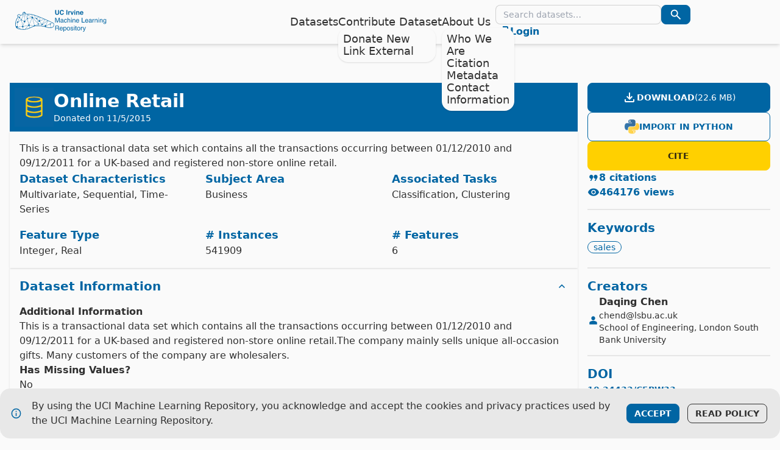

--- FILE ---
content_type: text/html
request_url: https://archive.ics.uci.edu/dataset/352/online+retail
body_size: 174303
content:
<!DOCTYPE html>
<html lang="en" data-theme="light">
  <head>
    <meta charset="UTF-8" />

    <meta name="viewport" content="width=device-width, initial-scale=1.0" />

    <meta name="description" content="Discover datasets around the world!" />

    <link rel="icon" href="/favicon.ico" />

    <link rel="apple-touch-icon" href="/apple-touch-icon.png" />

    <!-- Provides metadata used when the app is installed on a mobile device or desktop. -->
    <!-- See https://developers.google.com/web/fundamentals/web-app-manifest/ -->
    <link rel="manifest" href="/manifest.json" />

    <title>UCI Machine Learning Repository</title>

    
		<link href="../../_app/immutable/assets/0.ab4ca364.css" rel="stylesheet">
		<link href="../../_app/immutable/assets/Autocomplete.3d8e18c6.css" rel="stylesheet">
		<link href="../../_app/immutable/assets/DropdownText.035f3ed6.css" rel="stylesheet">
		<link href="../../_app/immutable/assets/JsonDiff.b38ce334.css" rel="stylesheet">
		<link href="../../_app/immutable/assets/Variables.ad52176b.css" rel="stylesheet"><title>Online Retail - UCI Machine Learning Repository</title><!-- HEAD_svelte-mjc4kk_START --><script async src="https://www.googletagmanager.com/gtag/js?id=G-MTKKEPF231"></script><!-- HTML_TAG_START -->
    <script>
      window.dataLayer = window.dataLayer ?? []
      function gtag() {
        dataLayer.push(arguments)
      }
      gtag('js', new Date())
      gtag('config', "G-MTKKEPF231")
    </script>
  <!-- HTML_TAG_END --><!-- HEAD_svelte-mjc4kk_END --><!-- HEAD_svelte-q2bizo_START --><!-- HEAD_svelte-q2bizo_END -->
  </head>
  <body>
    <div>     <div class="drawer h-full"> <input id="daisy-ui-drawer-checkbox" type="checkbox" class="drawer-toggle" aria-label="toggle drawer">  <div class="drawer-content"> <header class="navbar shadow-md"><div class="navbar-start gap-1"><label for="daisy-ui-drawer-checkbox" class="drawer-button btn btn-ghost lg:hidden"><svg viewBox="0 0 24 24" width="24" height="24" class="text-primary"><!-- HTML_TAG_START --><path fill="currentColor" d="M3 18v-2h18v2zm0-5v-2h18v2zm0-5V6h18v2z"/><!-- HTML_TAG_END --></svg></label> <a href="/" class="btn btn-ghost" aria-label="Home Page"><svg id="Layer_1" xmlns="http://www.w3.org/2000/svg" viewBox="0 0 235.04 62.85" class="h-10 fill-primary"><!-- HTML_TAG_START --><g
    ><path
      d="M102.76,2.35h2.57v7.43c0,.83,.1,1.44,.29,1.82,.31,.68,.97,1.02,1.99,1.02s1.68-.34,1.99-1.02c.2-.38,.29-.99,.29-1.82V2.35h2.57v7.43c0,1.29-.2,2.29-.6,3-.74,1.31-2.16,1.97-4.25,1.97s-3.51-.66-4.26-1.97c-.4-.72-.6-1.72-.6-3V2.35Z"
    /><path
      d="M116.05,3.62c.97-1,2.21-1.49,3.72-1.49,2.01,0,3.48,.67,4.42,2,.51,.75,.79,1.5,.83,2.26h-2.53c-.16-.58-.37-1.02-.62-1.31-.45-.53-1.12-.79-2-.79s-1.61,.37-2.13,1.11c-.52,.74-.78,1.79-.78,3.15s.27,2.37,.82,3.05c.55,.68,1.25,1.01,2.09,1.01s1.53-.29,1.98-.87c.25-.31,.46-.78,.63-1.4h2.51c-.22,1.32-.77,2.39-1.66,3.22s-2.03,1.24-3.42,1.24c-1.72,0-3.07-.56-4.06-1.67-.98-1.12-1.48-2.66-1.48-4.61,0-2.11,.56-3.74,1.68-4.88Z"
    /><path d="M134,14.45h-2.51V2.35h2.51V14.45Z" /><path
      d="M141.14,5.3s.1,0,.2,.01v2.4c-.15-.02-.28-.03-.39-.03s-.21,0-.28,0c-.94,0-1.57,.31-1.89,.92-.18,.34-.27,.88-.27,1.59v4.27h-2.35V5.5h2.23v1.56c.36-.6,.67-1,.94-1.22,.44-.37,1.01-.55,1.71-.55,.04,0,.08,0,.11,0Z"
    /><path d="M148.22,5.5h2.51l-3.23,8.94h-2.46l-3.21-8.94h2.62l1.86,6.6,1.9-6.6Z" /><path
      d="M154.46,4.44h-2.37V2.28h2.37v2.16Zm-2.37,1.07h2.37V14.45h-2.37V5.5Z"
    /><path
      d="M163.93,6.02c.59,.48,.88,1.29,.88,2.41v6.02h-2.4v-5.44c0-.47-.06-.83-.19-1.08-.23-.46-.66-.69-1.3-.69-.79,0-1.33,.34-1.62,1.01-.15,.36-.23,.81-.23,1.36v4.84h-2.34V5.52h2.26v1.3c.3-.46,.58-.79,.85-.99,.48-.36,1.09-.54,1.82-.54,.92,0,1.67,.24,2.26,.73Z"
    /><path
      d="M172.81,5.69c.62,.28,1.14,.72,1.54,1.32,.37,.53,.6,1.15,.71,1.85,.06,.41,.09,1,.08,1.77h-6.51c.04,.9,.35,1.53,.93,1.89,.36,.22,.79,.34,1.29,.34,.53,0,.96-.14,1.3-.41,.18-.15,.34-.35,.48-.62h2.39c-.06,.53-.35,1.07-.87,1.62-.8,.87-1.92,1.3-3.36,1.3-1.19,0-2.24-.37-3.15-1.1-.91-.73-1.36-1.93-1.36-3.58,0-1.55,.41-2.74,1.23-3.56s1.89-1.24,3.2-1.24c.78,0,1.48,.14,2.1,.42Zm-3.5,2.02c-.33,.34-.54,.8-.62,1.38h4.03c-.04-.62-.25-1.09-.62-1.41s-.83-.48-1.39-.48c-.6,0-1.07,.17-1.4,.51Z"
    /><path
      d="M102.72,22.56h2.34l3.46,10.19,3.44-10.19h2.31v12.05h-1.55v-7.11c0-.25,0-.65,.02-1.22,.01-.57,.02-1.18,.02-1.83l-3.44,10.16h-1.62l-3.46-10.16v.37c0,.3,0,.75,.02,1.35,.01,.6,.02,1.05,.02,1.33v7.11h-1.56v-12.05Z"
    /><path
      d="M121.27,29.28c.34-.04,.57-.19,.68-.43,.07-.13,.1-.32,.1-.57,0-.5-.18-.87-.54-1.1-.36-.23-.87-.34-1.54-.34-.77,0-1.32,.21-1.64,.62-.18,.23-.3,.57-.35,1.03h-1.38c.03-1.08,.38-1.84,1.05-2.26,.68-.42,1.46-.64,2.35-.64,1.03,0,1.87,.2,2.52,.59,.64,.39,.96,1.01,.96,1.84v5.06c0,.15,.03,.28,.09,.37,.06,.09,.2,.14,.4,.14,.07,0,.14,0,.22-.01,.08,0,.17-.02,.26-.04v1.09c-.23,.07-.4,.11-.53,.12-.12,.02-.28,.02-.49,.02-.51,0-.88-.18-1.11-.54-.12-.19-.21-.46-.25-.81-.3,.39-.73,.74-1.3,1.03-.56,.29-1.18,.43-1.86,.43-.82,0-1.48-.25-2-.74-.52-.5-.77-1.11-.77-1.86,0-.81,.25-1.45,.76-1.9,.51-.45,1.18-.72,2-.83l2.35-.3Zm-3.11,3.99c.31,.25,.68,.37,1.11,.37,.52,0,1.02-.12,1.51-.36,.82-.4,1.23-1.05,1.23-1.96v-1.19c-.18,.11-.41,.21-.7,.29-.28,.08-.56,.13-.84,.16l-.89,.11c-.54,.07-.94,.18-1.21,.34-.45,.26-.68,.67-.68,1.23,0,.43,.16,.76,.47,1.01Z"
    /><path
      d="M131.71,26.29c.62,.48,.99,1.31,1.12,2.49h-1.44c-.09-.54-.29-.99-.6-1.35-.31-.36-.81-.54-1.5-.54-.94,0-1.61,.46-2.02,1.38-.26,.6-.39,1.33-.39,2.21s.19,1.62,.56,2.22c.37,.6,.96,.9,1.75,.9,.61,0,1.1-.19,1.46-.56,.36-.37,.61-.89,.74-1.54h1.44c-.16,1.16-.57,2.02-1.23,2.56s-1.5,.81-2.52,.81c-1.15,0-2.06-.42-2.75-1.26s-1.03-1.89-1.03-3.15c0-1.54,.37-2.74,1.12-3.6,.75-.86,1.7-1.29,2.86-1.29,.99,0,1.79,.24,2.42,.72Z"
    /><path
      d="M134.3,22.51h1.48v4.5c.35-.44,.66-.75,.94-.94,.48-.31,1.07-.47,1.78-.47,1.27,0,2.14,.45,2.59,1.34,.25,.49,.37,1.16,.37,2.03v5.64h-1.52v-5.54c0-.65-.08-1.12-.25-1.42-.27-.48-.77-.72-1.51-.72-.61,0-1.17,.21-1.67,.63-.5,.42-.75,1.22-.75,2.39v4.66h-1.48v-12.09Z"
    /><path d="M143.65,22.56h1.5v1.67h-1.5v-1.67Zm0,3.31h1.5v8.74h-1.5v-8.74Z" /><path
      d="M147.38,25.82h1.4v1.25c.42-.51,.86-.88,1.32-1.11s.98-.34,1.55-.34c1.25,0,2.09,.43,2.53,1.3,.24,.48,.36,1.16,.36,2.04v5.64h-1.5v-5.54c0-.54-.08-.97-.24-1.3-.26-.55-.74-.82-1.43-.82-.35,0-.64,.04-.86,.11-.41,.12-.76,.36-1.07,.72-.25,.29-.41,.59-.48,.9-.07,.31-.11,.75-.11,1.32v4.6h-1.48v-8.79Z"
    /><path
      d="M162.19,26.06c.58,.29,1.03,.67,1.34,1.14,.29,.44,.49,.96,.59,1.55,.09,.4,.13,1.05,.13,1.94h-6.44c.03,.89,.24,1.61,.63,2.14,.39,.54,1,.81,1.83,.81,.77,0,1.39-.25,1.85-.76,.26-.3,.45-.64,.56-1.02h1.45c-.04,.32-.17,.68-.38,1.08-.22,.4-.46,.72-.73,.97-.45,.44-1,.73-1.67,.89-.36,.09-.76,.13-1.21,.13-1.09,0-2.02-.4-2.78-1.19-.76-.8-1.14-1.91-1.14-3.34s.38-2.56,1.15-3.44,1.77-1.32,3-1.32c.62,0,1.23,.15,1.81,.44Zm.54,3.45c-.06-.64-.2-1.15-.42-1.53-.41-.71-1.08-1.07-2.03-1.07-.68,0-1.25,.24-1.71,.73-.46,.49-.7,1.11-.73,1.87h4.88Z"
    /><path d="M170.93,22.56h1.63v10.61h6.1v1.44h-7.74v-12.05Z" /><path
      d="M185.55,26.06c.58,.29,1.03,.67,1.34,1.14,.29,.44,.49,.96,.59,1.55,.09,.4,.13,1.05,.13,1.94h-6.44c.03,.89,.24,1.61,.63,2.14,.39,.54,1,.81,1.83,.81,.77,0,1.39-.25,1.85-.76,.26-.3,.45-.64,.56-1.02h1.45c-.04,.32-.17,.68-.38,1.08-.22,.4-.46,.72-.73,.97-.45,.44-1,.73-1.67,.89-.36,.09-.76,.13-1.21,.13-1.09,0-2.02-.4-2.78-1.19-.76-.8-1.14-1.91-1.14-3.34s.38-2.56,1.15-3.44,1.77-1.32,3-1.32c.62,0,1.23,.15,1.81,.44Zm.54,3.45c-.06-.64-.2-1.15-.42-1.53-.41-.71-1.08-1.07-2.03-1.07-.68,0-1.25,.24-1.71,.73-.46,.49-.7,1.11-.73,1.87h4.88Z"
    /><path
      d="M194.13,29.28c.34-.04,.57-.19,.68-.43,.07-.13,.1-.32,.1-.57,0-.5-.18-.87-.54-1.1-.36-.23-.87-.34-1.54-.34-.77,0-1.32,.21-1.64,.62-.18,.23-.3,.57-.35,1.03h-1.38c.03-1.08,.38-1.84,1.05-2.26,.68-.42,1.46-.64,2.35-.64,1.03,0,1.87,.2,2.52,.59,.64,.39,.96,1.01,.96,1.84v5.06c0,.15,.03,.28,.09,.37,.06,.09,.2,.14,.4,.14,.07,0,.14,0,.22-.01,.08,0,.17-.02,.26-.04v1.09c-.23,.07-.4,.11-.53,.12-.12,.02-.28,.02-.49,.02-.51,0-.88-.18-1.11-.54-.12-.19-.21-.46-.25-.81-.3,.39-.73,.74-1.3,1.03s-1.18,.43-1.86,.43c-.81,0-1.48-.25-2-.74-.52-.5-.78-1.11-.78-1.86,0-.81,.25-1.45,.76-1.9,.51-.45,1.18-.72,2-.83l2.35-.3Zm-3.11,3.99c.31,.25,.68,.37,1.11,.37,.52,0,1.02-.12,1.51-.36,.82-.4,1.23-1.05,1.23-1.96v-1.19c-.18,.11-.41,.21-.7,.29-.28,.08-.56,.13-.84,.16l-.89,.11c-.54,.07-.94,.18-1.21,.34-.45,.26-.68,.67-.68,1.23,0,.43,.16,.76,.47,1.01Z"
    /><path
      d="M198.8,25.82h1.4v1.52c.12-.3,.4-.65,.84-1.08,.45-.42,.97-.64,1.55-.64,.03,0,.07,0,.14,0s.18,.02,.34,.03v1.56c-.09-.02-.17-.03-.24-.03-.07,0-.15,0-.24,0-.74,0-1.32,.24-1.71,.72s-.6,1.03-.6,1.65v5.05h-1.48v-8.79Z"
    /><path
      d="M204.36,25.82h1.4v1.25c.42-.51,.86-.88,1.32-1.11s.98-.34,1.55-.34c1.25,0,2.09,.43,2.53,1.3,.24,.48,.36,1.16,.36,2.04v5.64h-1.5v-5.54c0-.54-.08-.97-.24-1.3-.26-.55-.74-.82-1.43-.82-.35,0-.64,.04-.86,.11-.41,.12-.76,.36-1.07,.72-.25,.29-.41,.59-.48,.9-.07,.31-.11,.75-.11,1.32v4.6h-1.48v-8.79Z"
    /><path d="M213.7,22.56h1.5v1.67h-1.5v-1.67Zm0,3.31h1.5v8.74h-1.5v-8.74Z" /><path
      d="M217.43,25.82h1.4v1.25c.42-.51,.86-.88,1.32-1.11s.98-.34,1.55-.34c1.25,0,2.09,.43,2.53,1.3,.24,.48,.36,1.16,.36,2.04v5.64h-1.5v-5.54c0-.54-.08-.97-.24-1.3-.26-.55-.74-.82-1.43-.82-.35,0-.64,.04-.86,.11-.41,.12-.76,.36-1.07,.72-.25,.29-.41,.59-.48,.9-.07,.31-.11,.75-.11,1.32v4.6h-1.48v-8.79Z"
    /><path
      d="M231.68,26.17c.28,.19,.56,.47,.85,.84v-1.11h1.36v7.99c0,1.12-.16,2-.49,2.64-.61,1.19-1.77,1.79-3.47,1.79-.95,0-1.74-.21-2.39-.64-.64-.42-1.01-1.09-1.08-1.99h1.5c.07,.39,.21,.7,.43,.91,.33,.33,.86,.49,1.57,.49,1.13,0,1.87-.4,2.22-1.2,.21-.47,.3-1.31,.29-2.52-.3,.45-.65,.78-1.07,1-.42,.22-.97,.33-1.65,.33-.95,0-1.78-.34-2.5-1.01-.71-.68-1.07-1.79-1.07-3.35,0-1.47,.36-2.62,1.08-3.45s1.59-1.24,2.6-1.24c.69,0,1.29,.17,1.8,.51Zm.18,1.58c-.45-.52-1.02-.79-1.71-.79-1.04,0-1.75,.49-2.13,1.46-.2,.52-.3,1.2-.3,2.04,0,.99,.2,1.74,.6,2.26,.4,.52,.94,.77,1.62,.77,1.06,0,1.81-.48,2.24-1.44,.24-.54,.36-1.17,.36-1.89,0-1.09-.22-1.9-.67-2.42Z"
    /><path
      d="M102.96,42.71h5.58c.92,0,1.68,.13,2.27,.4,1.13,.51,1.7,1.46,1.7,2.85,0,.72-.15,1.31-.45,1.77-.3,.46-.72,.83-1.25,1.11,.47,.19,.82,.44,1.06,.75s.37,.82,.4,1.52l.06,1.62c.02,.46,.05,.8,.11,1.03,.1,.38,.27,.63,.52,.74v.27h-2c-.05-.1-.1-.24-.13-.4s-.06-.48-.08-.95l-.1-2.01c-.04-.79-.33-1.32-.88-1.58-.31-.15-.8-.22-1.47-.22h-3.72v5.17h-1.63v-12.05Zm5.41,5.52c.77,0,1.37-.15,1.82-.46,.45-.31,.67-.86,.67-1.66,0-.86-.31-1.44-.94-1.75-.33-.16-.78-.25-1.34-.25h-3.99v4.12h3.77Z"
    /><path
      d="M120.17,46.22c.59,.29,1.03,.67,1.34,1.14,.29,.44,.49,.96,.59,1.55,.09,.41,.13,1.05,.13,1.94h-6.44c.03,.89,.24,1.61,.63,2.14,.39,.54,1,.81,1.83,.81,.77,0,1.39-.25,1.85-.76,.26-.3,.45-.64,.56-1.03h1.45c-.04,.32-.17,.68-.38,1.08-.22,.4-.46,.72-.73,.97-.45,.44-1,.73-1.67,.89-.36,.09-.76,.13-1.21,.13-1.09,0-2.02-.4-2.78-1.19-.76-.8-1.14-1.91-1.14-3.34s.38-2.56,1.15-3.44c.77-.88,1.77-1.32,3-1.32,.62,0,1.23,.15,1.81,.44Zm.54,3.45c-.06-.64-.2-1.15-.42-1.53-.4-.71-1.08-1.07-2.03-1.07-.68,0-1.25,.24-1.71,.73-.46,.49-.7,1.11-.73,1.87h4.88Z"
    /><path
      d="M123.93,46.02h1.44v1.16c.3-.4,.62-.71,.97-.93,.5-.33,1.08-.49,1.76-.49,1,0,1.84,.38,2.54,1.14,.69,.76,1.04,1.85,1.04,3.27,0,1.91-.5,3.28-1.5,4.1-.63,.52-1.37,.78-2.21,.78-.66,0-1.22-.14-1.67-.43-.26-.16-.55-.45-.88-.84v4.49h-1.48v-12.25Zm5.54,6.89c.46-.58,.69-1.44,.69-2.59,0-.7-.1-1.3-.3-1.8-.38-.97-1.08-1.45-2.1-1.45s-1.72,.51-2.1,1.53c-.2,.55-.3,1.24-.3,2.08,0,.68,.1,1.25,.3,1.73,.38,.91,1.08,1.36,2.1,1.36,.69,0,1.26-.29,1.72-.87Z"
    /><path
      d="M139.8,46.86c.78,.75,1.17,1.87,1.17,3.33s-.34,2.59-1.03,3.51c-.69,.92-1.76,1.39-3.21,1.39-1.21,0-2.17-.41-2.88-1.23s-1.07-1.92-1.07-3.29c0-1.48,.37-2.65,1.12-3.53,.75-.88,1.76-1.31,3.02-1.31,1.13,0,2.09,.38,2.87,1.13Zm-.92,5.84c.36-.74,.55-1.57,.55-2.47,0-.82-.13-1.49-.39-2-.42-.81-1.13-1.21-2.15-1.21-.9,0-1.56,.34-1.97,1.03-.41,.69-.62,1.52-.62,2.49s.21,1.71,.62,2.34,1.06,.94,1.95,.94c.98,0,1.65-.37,2.01-1.11Z"
    /><path
      d="M143.61,52.01c.04,.49,.17,.87,.37,1.13,.37,.48,1.02,.71,1.94,.71,.55,0,1.03-.12,1.44-.36,.42-.24,.62-.61,.62-1.1,0-.38-.17-.66-.5-.86-.21-.12-.63-.26-1.26-.42l-1.17-.29c-.75-.19-1.3-.39-1.66-.62-.63-.4-.95-.95-.95-1.66,0-.83,.3-1.5,.9-2.02s1.4-.77,2.42-.77c1.32,0,2.28,.39,2.86,1.17,.37,.49,.54,1.02,.53,1.59h-1.39c-.03-.33-.15-.64-.35-.91-.34-.39-.93-.58-1.76-.58-.56,0-.98,.11-1.27,.32-.29,.21-.43,.49-.43,.84,0,.38,.19,.69,.57,.92,.22,.14,.54,.26,.97,.36l.98,.24c1.06,.26,1.77,.51,2.13,.75,.57,.38,.86,.97,.86,1.78s-.3,1.46-.89,2.03c-.59,.57-1.5,.85-2.71,.85-1.31,0-2.23-.3-2.78-.89s-.83-1.33-.87-2.2h1.42Z"
    /><path d="M151.13,42.71h1.5v1.67h-1.5v-1.67Zm0,3.31h1.5v8.74h-1.5v-8.74Z" /><path
      d="M155.16,43.53h1.49v2.45h1.4v1.21h-1.4v5.73c0,.31,.1,.51,.31,.62,.12,.06,.31,.09,.57,.09,.07,0,.15,0,.23,0s.18,0,.29-.02v1.17c-.17,.05-.35,.08-.53,.11-.18,.02-.38,.03-.59,.03-.69,0-1.16-.18-1.4-.53s-.37-.81-.37-1.37v-5.82h-1.19v-1.21h1.19v-2.45Z"
    /><path
      d="M165.94,46.86c.78,.75,1.17,1.87,1.17,3.33s-.34,2.59-1.03,3.51c-.69,.92-1.76,1.39-3.21,1.39-1.21,0-2.17-.41-2.88-1.23s-1.07-1.92-1.07-3.29c0-1.48,.37-2.65,1.12-3.53,.75-.88,1.76-1.31,3.02-1.31,1.13,0,2.09,.38,2.87,1.13Zm-.92,5.84c.36-.74,.55-1.57,.55-2.47,0-.82-.13-1.49-.39-2-.42-.81-1.13-1.21-2.15-1.21-.9,0-1.56,.34-1.97,1.03-.41,.69-.62,1.52-.62,2.49s.21,1.71,.62,2.34,1.06,.94,1.95,.94c.98,0,1.65-.37,2.01-1.11Z"
    /><path
      d="M168.91,45.98h1.4v1.52c.12-.3,.4-.66,.84-1.08,.45-.42,.97-.64,1.55-.64,.03,0,.07,0,.14,0,.07,0,.18,.02,.34,.03v1.56c-.09-.02-.17-.03-.24-.03-.07,0-.15,0-.24,0-.74,0-1.32,.24-1.71,.72s-.6,1.03-.6,1.65v5.05h-1.48v-8.79Z"
    /><path
      d="M179.95,45.98h1.63c-.21,.56-.67,1.85-1.39,3.86-.54,1.51-.98,2.74-1.34,3.69-.85,2.24-1.46,3.61-1.8,4.1-.35,.49-.95,.74-1.8,.74-.21,0-.37,0-.48-.03-.11-.02-.25-.05-.41-.09v-1.35c.26,.07,.44,.12,.56,.13,.12,.02,.22,.02,.3,.02,.27,0,.47-.04,.6-.14,.13-.09,.24-.2,.32-.33,.03-.04,.13-.27,.3-.67,.17-.4,.29-.71,.37-.9l-3.25-9.04h1.67l2.35,7.15,2.37-7.15Z"
    /></g
  ><g
    ><path
      d="M23.64,7.16c.69,.18,1.37,.39,1.8,1,.27,.38,.5,.8,.73,1.21,.46,.82,.91,1.65,1.37,2.47,.13,.23,.33,.29,.6,.27,5.99-.44,11.87,.28,17.67,1.77,4.55,1.17,8.9,2.89,13.27,4.57,8.7,3.34,17.28,6.96,25.74,10.86,4.19,1.93,8.32,4,12.48,6.01,.19,.09,.36,.22,.55,.3,1.31,.55,1.76,1.67,1.89,2.95,.23,2.31-.28,4.52-1.09,6.66-.17,.44-.61,.83-1.01,1.11-1.71,1.19-3.66,1.8-5.67,2.22-2.3,.48-4.53,.15-6.77-.41-3.87-.96-7.74-1.91-11.64-2.76-5.01-1.1-10.07-1.84-15.21-1.89-4-.04-7.96,.33-11.73,1.77-1.85,.71-3.63,1.59-5.44,2.39-3.13,1.38-6.29,2.71-9.55,3.77-4.1,1.34-8.28,1.87-12.58,1.48-2.25-.21-4.5-.37-6.74-.66-2.16-.28-4.29-.78-6.28-1.72-1.74-.82-3.3-1.9-4.12-3.67-.59-1.29-.97-2.68-1.35-4.05-.24-.87-.32-1.78-.47-2.67,0-.08-.06-.16-.09-.23v-.47c.03-.09,.07-.19,.08-.28v-1.72c0-.09-.05-.19-.08-.28v-.47c.03-.06,.09-.12,.09-.19,.37-3.26,1.23-6.41,2.48-9.44,1.04-2.54,2.52-4.8,4.55-6.68,.05-.05,.09-.11,.11-.14-.41-.39-.83-.73-1.18-1.13-1.04-1.16-1.06-2.58-.08-3.79,.64-.79,1.43-1.4,2.36-1.8,1.33-.58,2.6-.47,3.73,.46,.5,.41,.93,.92,1.34,1.43,.2,.25,.36,.29,.65,.18,1.27-.5,2.54-1.01,3.83-1.43,.61-.2,.94-.54,1.03-1.13,.13-.87,.24-1.74,.3-2.61,.11-1.69,.86-2.62,2.51-3.04,.25-.06,.49-.14,.73-.21h1.19Zm.49,1.39s-.05-.02-.08-.03c0,.03,.01,.06,.02,.09,.07,.18,.14,.37,.22,.55,1.87,4.08,3.73,8.15,5.6,12.22,.29,.64,.59,1.28,.89,1.92,.16-.04,.28-.09,.41-.1,.23-.02,.3-.12,.32-.35,.2-2.17,.41-4.33,.61-6.5,0-.12-.09-.29-.19-.36-.68-.48-.77-1.34-.14-1.87,.35-.29,.04-.55,0-.81,0-.08-.25-.19-.38-.19-1.18,.03-2.36,.07-3.54,.14-.34,.02-.64-.04-.84-.31-.44-.59-.89-1.17-1.26-1.79-.33-.55-.52-1.18-.85-1.73-.2-.33-.53-.59-.79-.88ZM15.87,29.06c-.36-.11-.63-.21-.9-.28-.13-.03-.31-.05-.41,.01-2.08,1.26-4.15,2.53-6.22,3.79-.18,.11-.23,.21-.18,.44,.23,1.02-.37,1.98-1.37,2.16-.31,.06-.37,.2-.4,.46-.19,1.4-.4,2.8-.59,4.21-.19,1.36-.37,2.73-.55,4.04,.33,.24,.67,.41,.91,.67s.38,.61,.58,.95c3.5-.21,7.04-.42,10.59-.63,.14-.96,.67-1.57,1.6-1.83-1.03-4.7-2.04-9.37-3.05-13.98h-.01Zm4.25,13.95c.36,.38,.69,.67,.95,1.02,.15,.21,.28,.25,.51,.2,3.75-.85,7.5-1.69,11.25-2.53,.2-.05,.3-.12,.31-.36,.03-.71,.34-1.3,.96-1.67,.29-.17,.33-.32,.25-.62-1.04-4.14-2.09-8.28-3.1-12.43-.14-.57-.35-1.01-.94-1.23-1.57,1.65-3.15,3.32-4.73,4.99,.66,.83,.82,1.71,.29,2.62-.57,.97-1.47,1.24-2.57,1.02-1.07,3.04-2.14,6.07-3.17,9h-.01Zm27.74-.27c.05-.57,.24-1.05,.72-1.31,.3-.16,.32-.32,.24-.62l-4.5-16.74c-.04-.16,0-.45-.31-.4-.29,.05-.64-.19-.85,.3-2.23,5.12-4.48,10.23-6.74,15.34-.09,.22-.09,.34,.11,.49,.41,.3,.67,.72,.73,1.22,.04,.34,.19,.42,.49,.45,2.63,.32,5.26,.66,7.89,.99,.73,.09,1.45,.18,2.21,.28h0Zm-2.68-19.52c-.39,.11-.47,.3-.36,.68,.43,1.49,.81,2.98,1.21,4.48,1.1,4.13,2.21,8.25,3.31,12.38,.07,.24,.15,.38,.43,.46,.31,.08,.61,.29,.86,.5,.16,.13,.25,.2,.46,.11,2.25-.98,4.5-1.95,6.75-2.92,.28-.12,.47-.24,.41-.59-.03-.14,.02-.33,.1-.45,.17-.27,.08-.43-.12-.64-3.82-4.08-7.63-8.17-11.44-12.26-.54-.58-1.09-1.17-1.62-1.74h0Zm-13.57,2.62c0,.09,0,.13,.01,.16,1.09,4.33,2.18,8.67,3.25,13.01,.12,.49,.48,.22,.72,.32,.26,.11,.3-.12,.37-.28,2.17-4.94,4.34-9.89,6.52-14.83,.11-.26,.22-.52,.31-.72-.29-.32-.57-.57-.77-.87-.14-.21-.26-.26-.51-.21-1.88,.41-3.77,.81-5.66,1.21-1.02,.22-2.04,.44-3.07,.66,0,.84-.39,1.35-1.18,1.55h0Zm52.47,4.3c-.07,.1-.09,.13-.11,.16-1.6,3.72-3.2,7.44-4.8,11.16-.04,.09-.03,.23,.02,.31,.09,.17,.23,.31,.35,.48,.07-.02,.13-.03,.19-.05,2.9-1.15,5.8-2.3,8.7-3.46,.11-.05,.22-.23,.23-.36,.05-.58,.29-1.03,.83-1.29,.52-.25,1.03-.2,1.48,.16,.19,.15,.31,.1,.48,0,.98-.61,1.96-1.21,2.95-1.82,.09-.06,.17-.13,.33-.25-3.6-1.7-7.12-3.37-10.66-5.04h0Zm-62.03,.49c.39-.28,.7-.56,1.07-.74,.27-.13,.33-.26,.32-.53-.03-1.43-.05-2.86-.07-4.29-.07-4.85-.14-9.71-.21-14.56v-1.07s-.08,0-.11-.01c-.05,.11-.1,.23-.15,.34-.57,1.49-1.15,2.99-1.72,4.48-1.52,3.96-3.05,7.93-4.58,11.89-.11,.27-.16,.48,.08,.73,.16,.17,.18,.48,.27,.72,.04,.11,.09,.25,.18,.3,1.65,.93,3.3,1.84,4.92,2.74Zm54.36-3.87c-.51-.21-.97-.42-1.45-.61-.1-.04-.26-.01-.37,.03-3.4,1.35-6.8,2.7-10.2,4.05-.21,.08-.24,.19-.27,.4-.05,.37-.13,.76-.29,1.08-.14,.27-.11,.42,.06,.65,1.35,1.83,2.68,3.66,4.01,5.5,.19,.27,.35,.52,.74,.3,.12-.07,.32-.06,.46,0,.3,.1,.41-.07,.55-.29,2.03-3.32,4.06-6.65,6.09-9.97,.22-.37,.44-.74,.68-1.13h-.01ZM23.73,9.24s-.04,.01-.06,.02c.11,6.81,.21,13.62,.32,20.42,.29,.07,.57,.09,.78,.21,.32,.18,.48,.05,.69-.17,1.4-1.49,2.81-2.98,4.23-4.46,.25-.26,.48-.5,.42-.91-.02-.13,.04-.3,.11-.41,.15-.22,.09-.4,0-.62-2.11-4.59-4.21-9.17-6.32-13.76-.05-.11-.11-.22-.17-.33h0ZM91.73,47.46c.53-.13,1.02-.24,1.51-.37,1.33-.38,2.61-.88,3.76-1.66,.37-.25,.63-.56,.77-1,.42-1.33,.74-2.68,.86-4.07,.07-.86,.06-1.73-.23-2.57-.13-.37-.29-.73-.68-.93-.73-.38-1.46-.78-2.18-1.18-.2-.11-.35-.09-.54,.03-1.1,.69-2.21,1.37-3.32,2.04-.17,.1-.22,.2-.18,.41,.12,.61-.1,1.13-.63,1.45-.25,.15-.29,.3-.25,.57,.24,1.54,.46,3.08,.69,4.62,.13,.87,.26,1.73,.4,2.66h.02Zm-1.66-7.47c-.39-.22-.73-.35-.98-.58-.19-.16-.31-.17-.51-.09-.63,.26-1.27,.51-1.9,.76-2.22,.88-4.44,1.76-6.66,2.63-.23,.09-.35,.18-.34,.47,.02,.52-.19,.97-.56,1.34-.33,.33-.17,.93,.29,1.04,2.5,.61,4.99,1.22,7.49,1.82,1.4,.34,2.82,.41,4.29,.15-.38-2.55-.76-5.09-1.12-7.54Zm-56.4,2.77c-.35-.2-.26-.64-.73-.53-3.77,.87-7.55,1.71-11.32,2.55-.23,.05-.28,.16-.3,.37-.05,.79-.47,1.34-1.16,1.7-.08,.04-.15,.08-.24,.13,.27,1.64,.53,3.27,.8,4.94,1.27-.04,2.49-.07,3.7-.14,.16,0,.33-.14,.45-.27,2.25-2.26,4.48-4.54,6.73-6.8,.65-.65,1.33-1.26,2.07-1.96h0ZM12.08,22.73c.09,.12,.18,.24,.27,.35,.85,1.03,1.7,2.07,2.54,3.1,.35,.42,1.01,.32,1.2-.19,1.96-5.08,3.92-10.17,5.87-15.25,.3-.78,.59-1.56,.92-2.43-.45,.1-.83,.17-1.2,.27-.76,.21-1.2,.72-1.28,1.51-.05,.47-.08,.94-.1,1.41-.06,1.06-.21,2.09-.8,3-.11,.18-.29,.36-.48,.44-1.65,.63-3.31,1.25-4.98,1.84-.3,.11-.65,.11-1.05,.18-.34,.97-.72,2.04-1.08,3.12-.03,.08,.07,.22,.13,.31,.17,.28,.41,.52,.5,.82,.19,.58-.07,1.07-.48,1.51h.02Zm66.56,18.66c1.51-3.53,3.02-7.02,4.52-10.51-.03-.02-.05-.04-.08-.06-4.26,2.73-8.52,5.46-12.77,8.19,.03,.22,.03,.42,.09,.6,.03,.11,.13,.26,.23,.3,1.76,.69,3.52,1.37,5.29,2.04,.09,.03,.26,.03,.31-.03,.67-.73,1.46-.87,2.42-.52h0ZM8.95,20.33c-.14,.12-.25,.22-.38,.31-1.49,1.15-2.62,2.6-3.6,4.19-1.47,2.38-2.31,5.02-2.98,7.71-.31,1.23-.52,2.48-.78,3.72,.04,.02,.07,.04,.11,.05,1.1-.69,2.2-1.37,3.29-2.07,.07-.04,.1-.22,.08-.33-.26-1.26,.55-2.27,1.83-2.25,.21,0,.29-.06,.36-.25,1.03-2.83,2.07-5.66,3.09-8.5,.05-.13-.02-.31-.06-.46-.09-.36-.33-.75-.26-1.07,.11-.48-.1-.67-.43-.86-.11-.07-.21-.15-.28-.19h.01Zm11.19,31.51c0-.1,.02-.13,.01-.17-.24-1.45-.48-2.9-.71-4.35-.04-.22-.13-.3-.35-.32-.72-.07-1.3-.45-1.54-1.12-.17-.47-.43-.48-.82-.45-3.24,.21-6.47,.4-9.71,.59-.25,0-.36,.09-.41,.35-.06,.25-.03,.37,.2,.5,2.46,1.46,4.91,2.93,7.37,4.39,.14,.08,.31,.14,.47,.16,1.11,.11,2.22,.2,3.33,.29,.71,.06,1.43,.09,2.15,.13h.01Zm25.63-29.43c-.22,.24-.26,.41-.04,.64,4.32,4.62,8.63,9.24,12.94,13.87,.08,.09,.18,.17,.26,.25,.02-.02,.05-.03,.07-.05-1.2-3.76-2.4-7.52-3.59-11.27-.85,.04-1.31-.21-1.62-.77-.09-.16-.26-.32-.43-.37-1.15-.37-2.31-.71-3.46-1.06-1.38-.42-2.76-.83-4.14-1.24h.01Zm10.24,3.42c.02,.15,.02,.2,.03,.25,1.13,3.54,2.26,7.09,3.4,10.63,.04,.12,.22,.24,.35,.26,.68,.1,1.11,.46,1.33,1.11,.04,.12,.2,.28,.32,.29,1.91,.26,3.82,.51,5.73,.75,.2,.03,.36,.05,.48-.19,.12-.23,.08-.37-.06-.55-1.06-1.45-2.12-2.9-3.18-4.35-.39-.53-.77-1.05-1.16-1.57-1.24,.54-2.09,.48-2.76-.28-.27-.31-.47-.73-.58-1.13-.16-.64,.08-1.23,.49-1.78-1.46-1.14-2.9-2.25-4.41-3.43h.02Zm13.92,12.61s.06,.06,.08,.08c4.46-2.86,8.91-5.71,13.4-8.59-.1-.06-.16-.11-.23-.14-2-.89-4.01-1.77-6-2.67-.25-.11-.34-.01-.46,.18-1.71,2.8-3.42,5.6-5.13,8.4-.56,.91-1.11,1.83-1.67,2.75h0Zm-16.29-14.23c.3-.36,.3-.64,0-1.01-1.9-2.44-3.77-4.91-5.66-7.36-.12-.15-.31-.28-.5-.34-1.01-.29-2.02-.55-3.04-.81-.38-.1-.76-.18-1.13-.26-.03,.06-.05,.09-.04,.11,.19,1.56,.39,3.12,.57,4.68,.03,.24,.15,.29,.35,.33,.87,.18,1.41,.72,1.63,1.57,.06,.23,.05,.49,.08,.75,2.59,.78,5.17,1.56,7.73,2.34Zm10.45,5.58c3.26-1.3,6.6-2.63,9.94-3.96v-.11c-3.37-1.4-6.74-2.8-10.1-4.19-.06,.09-.08,.11-.09,.13-.32,2.29-.63,4.57-.94,6.86,0,.09,.05,.22,.12,.28,.32,.31,.66,.61,1.06,.98h0Zm-22.2-9.17c-.08-.05-.17-.11-.27-.17-2.64-1.49-5.27-2.99-7.91-4.48-.46-.26-1.03,.06-1.07,.58-.19,2.11-.39,4.23-.59,6.34-.05,.49,.43,.93,.91,.83,2.09-.44,4.18-.89,6.27-1.33,.83-.18,1.65-.36,2.43-.54,.09-.45,.16-.83,.24-1.24h-.01Zm-25.09,7.73c-.18,.23-.47,.33-.38,.72,1.01,4.55,2,9.11,2.99,13.67,.02,.08,.06,.15,.11,.29,.06-.13,.1-.19,.12-.26,1.03-2.92,2.06-5.83,3.07-8.75,.04-.11-.04-.32-.13-.41-.63-.58-.92-1.27-.74-2.12,.05-.27-.04-.37-.25-.48-.97-.53-1.93-1.07-2.89-1.61-.63-.35-1.26-.69-1.9-1.05Zm15.58-15.27c.02,.47,.07,.77,.56,.87,.44,.09,.74,.55,.71,1.02-.02,.3,.11,.43,.35,.57,2.62,1.47,5.23,2.95,7.83,4.44,.28,.16,.49,.24,.75-.04,.12-.13,.3-.22,.48-.26,.31-.07,.31-.25,.28-.49-.2-1.51-.4-3.01-.58-4.52-.03-.27-.11-.39-.39-.43-2.02-.29-4.04-.64-6.06-.89-1.28-.16-2.58-.18-3.92-.26h0Zm-6.79,38.48s.04,.06,.05,.09c3.96-.54,7.65-1.93,11.33-3.43-.46-1.53-.9-3.01-1.36-4.49-.03-.08-.14-.18-.23-.2-.49-.11-.98-.2-1.56-.31-2.69,2.72-5.47,5.53-8.25,8.35h.02Zm30.59-26.3c1.51,1.18,2.99,2.33,4.47,3.48,.08,.06,.22,.1,.31,.08,.45-.11,.89-.25,1.42-.39-.04,.08-.02,.05-.02,.03,.32-2.31,.64-4.62,.94-6.93,0-.09-.11-.25-.21-.29-.82-.35-1.65-.68-2.48-.99-.11-.04-.29,0-.38,.07-1.29,1.1-2.56,2.21-3.84,3.33-.07,.06-.13,.24-.1,.32,.18,.45,.12,.87-.11,1.31v-.02Zm-18.71,22.72c3.6-1.36,6.93-3.29,10.6-4.5-.13-.11-.26-.2-.4-.21-2.41-.31-4.81-.62-7.22-.92-1.05-.13-2.11-.26-3.1-.38-.24,.35-.39,.79-.68,.95-.66,.36-.53,.81-.32,1.32,.03,.08,.05,.18,.08,.26,.35,1.15,.69,2.31,1.05,3.48h-.01ZM10.51,23c-.03,.06-.06,.13-.09,.2-.98,2.7-1.96,5.39-2.94,8.09q-.22,.62,.36,.97c2.12-1.3,4.25-2.6,6.37-3.9,.09-.06,.21-.21,.19-.28-.15-.49,0-.9,.28-1.3-1.01-1.23-2-2.45-3-3.66-.05-.06-.15-.1-.23-.11-.3-.01-.59,0-.94,0h0Zm38.29-7.09c.02,.09,0,.13,.02,.14,1.81,2.36,3.61,4.73,5.43,7.08,.06,.08,.23,.08,.36,.09,.33,.03,.66,.06,1,.06,.15,0,.34,0,.43-.08,1.19-1.01,2.36-2.04,3.54-3.06,.06-.06,.11-.13,.19-.22-3.65-1.39-7.25-2.82-10.97-4.02h0ZM3.06,44.49c.48-.21,.88-.43,1.31-.54,.26-.07,.34-.15,.37-.39,.13-1.03,.29-2.05,.43-3.07,.25-1.76,.49-3.52,.73-5.27-.3-.2-.58-.38-.88-.58-1.16,.72-2.32,1.46-3.49,2.17-.24,.15-.33,.31-.34,.59-.11,2.07,.18,4.1,.73,6.1,.04,.14,.13,.29,.24,.38,.32,.24,.67,.46,.92,.62h-.02Zm64.4-4.79c-2.06-.27-4.1-.54-6.14-.8-.1,0-.27,.09-.32,.18-.3,.49-.71,.77-1.28,.77-.22,0-.29,.09-.35,.27l-.69,1.92c-.03,.09-.04,.19-.06,.3,.95,.04,1.87,.04,2.78,.13,2.13,.21,4.25,.46,6.37,.69,.1,0,.29-.04,.31-.1,.23-.65,.42-1.31,.63-1.98-.74-.22-1.15-.66-1.24-1.38h-.01ZM11.4,19.91c.26-.75,.47-1.69,.91-2.51,.54-1.02,.09-1.64-.6-2.25-.19-.17-.4-.33-.62-.48-.42-.28-.89-.42-1.38-.35-1.42,.22-2.44,1.02-3.16,2.23-.09,.15-.13,.35-.14,.53-.02,.39,.03,.77,.37,1.03,1.03,.75,2.06,1.49,3.09,2.23,.08,.05,.22,.08,.3,.05,.37-.13,.74-.28,1.22-.46v-.02Zm57.18,23.35c.14,.04,.24,.07,.34,.09,1.6,.3,3.2,.6,4.79,.9,.59,.11,1.18,.26,1.77,.38,.34,.07,.72-.25,.59-.49-.28-.52-.32-1.07-.19-1.64-.09-.04-.16-.08-.23-.11-1.6-.62-3.21-1.22-4.81-1.85-.39-.15-.69-.24-.97,.17-.09,.13-.28,.18-.42,.27-.07,.05-.16,.1-.19,.17-.23,.69-.45,1.39-.69,2.1h.01Zm-17.5-.38s.07,.02,.09,.02c2.18-.38,4.37-.52,6.58-.55,.12,0,.29-.15,.34-.27,.27-.68,.52-1.37,.75-2.07,.04-.13,.04-.34-.04-.43-.15-.19-.31-.36-.65-.21-2.27,1-4.54,1.98-6.83,2.95-.28,.12-.36,.27-.26,.56h.02ZM12.85,51.2s.02-.07,.02-.1c-2.2-1.31-4.41-2.63-6.6-3.93-.83,.69-.9,.71-2.23,.71,2.57,2.24,5.68,2.8,8.8,3.32h0Zm-10.24-5.44c.32-.79,.31-.82-.39-1.14,.13,.39,.25,.74,.39,1.14Zm75.1-.62c.25,.06,.49,.11,.81,.18-.21-.57-.57-.15-.81-.18Z"
    /><path d="M0,37.16c.03,.09,.08,.19,.08,.28v1.72c0,.09-.05,.19-.08,.28v-2.28Z" /><path
      d="M24.07,8.62s-.01-.06-.02-.09c.03,0,.05,.02,.08,.03-.02,.02-.04,.04-.06,.06Z"
    /></g
  ><!-- HTML_TAG_END --></svg></a></div> <nav class="navbar-center hidden lg:flex">  <ul class="menu menu-horizontal gap-2 text-[18px]" data-svelte-h="svelte-1ueipvt"><li><a href="/datasets">Datasets</a></li> <li class="dropdown dropdown-hover"><a href="/contribute/donation">Contribute Dataset</a> <ul class="menu dropdown-content rounded-box z-10 ml-0 w-40 gap-1 bg-base-100 text-[18px] shadow"><li><a href="/contribute/donation">Donate New</a></li> <li><a href="/contribute/linking">Link External</a></li></ul></li> <li class="dropdown dropdown-hover"><a href="/about">About Us</a> <ul class="menu dropdown-content rounded-box z-10 ml-0 gap-1 bg-base-100 text-[18px] shadow"><li><a href="/about">Who We Are</a></li> <li><a href="/citation">Citation Metadata</a></li> <li><a href="/contact">Contact Information</a></li></ul></li></ul></nav> <div class="navbar-end w-full gap-2 lg:w-1/2"><div class="flex w-full items-center justify-end md:hidden"> <button class="btn btn-circle btn-ghost" aria-label="toggle search"><svg viewBox="0 0 24 24" width="24" height="24" class="text-primary"><!-- HTML_TAG_START --><path fill="currentColor" d="m19.6 21l-6.3-6.3q-.75.6-1.725.95T9.5 16q-2.725 0-4.612-1.888T3 9.5t1.888-4.612T9.5 3t4.613 1.888T16 9.5q0 1.1-.35 2.075T14.7 13.3l6.3 6.3zM9.5 14q1.875 0 3.188-1.312T14 9.5t-1.312-3.187T9.5 5T6.313 6.313T5 9.5t1.313 3.188T9.5 14"/><!-- HTML_TAG_END --></svg></button></div>  <div class="dropdown relative hidden max-w-xs md:block md:w-full"><form action="/datasets"><div class="flex"> <div class="w-full"> <div class="flex flex-wrap gap-1"></div> <div class="relative"><div class="join w-full"> <input autocomplete="off" name="search" placeholder="Search datasets…" class="input join-item input-bordered input-sm w-full" value="">  <button slot="button" class="btn btn-primary join-item btn-sm" aria-label="Search Datasets"><svg viewBox="0 0 24 24" width="1.2em" height="1.2em" class="icon text-lg"><!-- HTML_TAG_START --><path fill="currentColor" d="m19.6 21l-6.3-6.3q-.75.6-1.725.95T9.5 16q-2.725 0-4.612-1.888T3 9.5t1.888-4.612T9.5 3t4.613 1.888T16 9.5q0 1.1-.35 2.075T14.7 13.3l6.3 6.3zM9.5 14q1.875 0 3.188-1.312T14 9.5t-1.312-3.187T9.5 5T6.313 6.313T5 9.5t1.313 3.188T9.5 14"/><!-- HTML_TAG_END --></svg></button></div>  </div></div></div></form></div>  <a href="/auth/login" class="link-hover link-primary hidden items-center md:flex"><svg viewBox="0 0 24 24" width="24" height="24" class="text-primary"><!-- HTML_TAG_START --><path fill="currentColor" d="M12 21v-2h7V5h-7V3h7q.825 0 1.413.588T21 5v14q0 .825-.587 1.413T19 21zm-2-4l-1.375-1.45l2.55-2.55H3v-2h8.175l-2.55-2.55L10 7l5 5z"/><!-- HTML_TAG_END --></svg> <span class="font-semibold" data-svelte-h="svelte-1fjyivv">Login</span></a></div></header> <main class="min-h-screen"> <div class="mx-auto my-12 grid max-w-screen-xl grid-cols-12 gap-4 p-4"><div class="col-span-12 flex flex-col gap-4 md:col-span-9">    <div class="flex flex-col">   <div class="flex w-full items-center justify-between gap-4 bg-primary p-2"><div class="flex items-center gap-4"> <div class="mask flex h-16 w-16 items-center overflow-hidden"> <img src="/static/public/default/Large.jpg?115"></div>  <div><div class="flex items-center gap-4"><h1 class="text-3xl font-semibold text-primary-content">Online Retail</h1> </div> <h2 class="text-sm text-primary-content">Donated on 11/5/2015</h2></div></div>  </div>    <div class="relative flex flex-col gap-4 bg-base-100 p-4 shadow">   <div>  <div>   <p style="--clamp: 2; --display: -webkit-box" class="svelte-1xc1tf7">   <span>This is a transactional data set which contains all the transactions occurring between 01/12/2010 and 09/12/2011 for a UK-based and registered non-store online retail.</span></p>     </div></div>  <div class="grid grid-cols-8 gap-4 md:grid-cols-12"><div class="col-span-4"><h1 class="text-lg font-semibold text-primary" data-svelte-h="svelte-1mfm6at">Dataset Characteristics</h1> <p class="text-md">Multivariate, Sequential, Time-Series</p> </div><div class="col-span-4"><h1 class="text-lg font-semibold text-primary" data-svelte-h="svelte-1mfm6at">Subject Area</h1> <p class="text-md">Business</p> </div><div class="col-span-4"><h1 class="text-lg font-semibold text-primary" data-svelte-h="svelte-1mfm6at">Associated Tasks</h1> <p class="text-md">Classification, Clustering</p> </div><div class="col-span-4"><h1 class="text-lg font-semibold text-primary" data-svelte-h="svelte-1mfm6at">Feature Type</h1> <p class="text-md">Integer, Real</p> </div><div class="col-span-4"><h1 class="text-lg font-semibold text-primary" data-svelte-h="svelte-1mfm6at"># Instances</h1> <p class="text-md">541909</p> </div><div class="col-span-4"><h1 class="text-lg font-semibold text-primary" data-svelte-h="svelte-1mfm6at"># Features</h1> <p class="text-md">6</p> </div></div></div></div>     <div class="shadow"> <div class="flex items-center justify-between p-4 hover:bg-base-200" role="button" tabindex="0"><div class="flex items-center gap-4" slot="title"><h1 class="text-xl font-semibold text-primary" data-svelte-h="svelte-1ajd8ci">Dataset Information</h1> </div>  <svg xmlns="http://www.w3.org/2000/svg" class="fill-primary size-5 transition-transform -rotate-180" viewBox="0 0 20 20"><path d="m10 13.062-5-5L6.062 7 10 10.938 13.938 7 15 8.062Z"></path></svg></div>  <div class="p-4 pt-0">   <div class="flex flex-col gap-4"><div class="flex flex-col"><p class="text-md font-semibold">Additional Information</p>  <div>   <p class="whitespace-pre-wrap svelte-1xc1tf7" style="--clamp: 3; --display: -webkit-box">This is a transactional data set which contains all the transactions occurring between 01/12/2010 and 09/12/2011 for a UK-based and registered non-store online retail.The company mainly sells unique all-occasion gifts. Many customers of the company are wholesalers.</p>     </div> </div><div class="flex flex-col"><p class="text-md font-semibold">Has Missing Values?</p>  <div>   <p class="whitespace-pre-wrap svelte-1xc1tf7" style="--clamp: 3; --display: -webkit-box">No</p>     </div> </div></div></div></div>     <div class="shadow"> <div class="flex items-center justify-between p-4 hover:bg-base-200" role="button" tabindex="0"><div class="flex items-center gap-4" slot="title"><h1 class="text-xl font-semibold text-primary" data-svelte-h="svelte-7b0u82">Introductory Paper</h1> </div>  <svg xmlns="http://www.w3.org/2000/svg" class="fill-primary size-5 transition-transform -rotate-180" viewBox="0 0 20 20"><path d="m10 13.062-5-5L6.062 7 10 10.938 13.938 7 15 8.062Z"></path></svg></div>  <div class="p-4 pt-0">   <div><div><a href="https://www.semanticscholar.org/paper/e43a5a90fa33d419df42e485099f8f08badf2149" target="_blank" class="text text-md font-semibold text-primary underline">Data mining for the online retail industry: A case study of RFM model-based customer segmentation using data mining</a> <p class="text-sm">By Daqing Chen, Sai Laing Sain, Kun Guo. 2012</p> <p class="text-sm">Published in Journal of Database Marketing and Customer Strategy Management, Vol. 19, No. 3</p></div></div></div></div>     <div class="shadow"> <div class="flex items-center justify-between p-4 hover:bg-base-200" role="button" tabindex="0"><div class="flex items-center gap-4" slot="title"><h1 class="text-xl font-semibold text-primary" data-svelte-h="svelte-fywzbh">Variables Table</h1> </div>  <svg xmlns="http://www.w3.org/2000/svg" class="fill-primary size-5 transition-transform -rotate-180" viewBox="0 0 20 20"><path d="m10 13.062-5-5L6.062 7 10 10.938 13.938 7 15 8.062Z"></path></svg></div>  <div class="p-4 pt-0">   <div><div> <div class="overflow-x-auto"><table class="table my-4 w-full"> <thead><tr><th>Variable Name</th><th>Role</th><th>Type</th><th>Description</th><th>Units</th><th>Missing Values</th></tr></thead>  <tbody><tr><td>InvoiceNo</td><td>ID</td><td>Categorical</td><td>a 6-digit integral number uniquely assigned to each transaction. If this code starts with letter 'c', it indicates a cancellation</td><td></td><td>no</td> </tr><tr><td>StockCode</td><td>ID</td><td>Categorical</td><td>a 5-digit integral number uniquely assigned to each distinct product</td><td></td><td>no</td> </tr><tr><td>Description</td><td>Feature</td><td>Categorical</td><td>product name</td><td></td><td>no</td> </tr><tr><td>Quantity</td><td>Feature</td><td>Integer</td><td>the quantities of each product (item) per transaction</td><td></td><td>no</td> </tr><tr><td>InvoiceDate</td><td>Feature</td><td>Date</td><td>the day and time when each transaction was generated</td><td></td><td>no</td> </tr><tr><td>UnitPrice</td><td>Feature</td><td>Continuous</td><td>product price per unit</td><td>sterling</td><td>no</td> </tr><tr><td>CustomerID</td><td>Feature</td><td>Categorical</td><td>a 5-digit integral number uniquely assigned to each customer</td><td></td><td>no</td> </tr><tr><td>Country</td><td>Feature</td><td>Categorical</td><td>the name of the country where each customer resides</td><td></td><td>no</td> </tr></tbody></table></div>  <div class="my-4 flex flex-wrap items-center justify-end gap-4"><label><span data-svelte-h="svelte-b2pcbx">Rows per page</span> <select class="select select-primary select-sm rounded-full"><option value="5">5</option><option value="10">10</option><option value="15">15</option><option value="20">20</option><option value="25">25</option></select></label> <p><span>0 to</span> <span>8 of</span> <span>8</span></p> <div class="btn-group"><button class="btn btn-primary btn-sm" disabled aria-label="Previous Page"><svg viewBox="0 0 24 24" width="20" height="20"><!-- HTML_TAG_START --><path fill="currentColor" d="m14 18l-6-6l6-6l1.4 1.4l-4.6 4.6l4.6 4.6z"/><!-- HTML_TAG_END --></svg></button> <button class="btn btn-primary btn-sm" disabled aria-label="Next Page"><svg viewBox="0 0 24 24" width="20" height="20"><!-- HTML_TAG_START --><path fill="currentColor" d="M12.6 12L8 7.4L9.4 6l6 6l-6 6L8 16.6z"/><!-- HTML_TAG_END --></svg></button></div></div></div></div></div></div>     <div class="shadow"> <div class="flex items-center justify-between p-4 hover:bg-base-200" role="button" tabindex="0"><div class="flex items-center gap-4" slot="title"><h1 class="text-xl font-semibold text-primary">Additional Variable Information</h1> </div>  <svg xmlns="http://www.w3.org/2000/svg" class="fill-primary size-5 transition-transform -rotate-180" viewBox="0 0 20 20"><path d="m10 13.062-5-5L6.062 7 10 10.938 13.938 7 15 8.062Z"></path></svg></div>  <div class="p-4 pt-0">   <div> <div class="flex flex-col gap-6"><div class="flex flex-col"><p class="text-md font-semibold"></p>  <div>   <p class="whitespace-pre-wrap svelte-1xc1tf7" style="--clamp: 3; --display: -webkit-box">InvoiceNo: Invoice number. Nominal, a 6-digit integral number uniquely assigned to each transaction. If this code starts with letter 'c', it indicates a cancellation. 
StockCode: Product (item) code. Nominal, a 5-digit integral number uniquely assigned to each distinct product.
Description: Product (item) name. Nominal.
Quantity: The quantities of each product (item) per transaction. Numeric.	
InvoiceDate: Invoice Date and time. Numeric, the day and time when each transaction was generated.
UnitPrice: Unit price. Numeric, Product price per unit in sterling.
CustomerID: Customer number. Nominal, a 5-digit integral number uniquely assigned to each customer.
Country: Country name. Nominal, the name of the country where each customer resides. </p>     </div> </div></div></div></div></div>         <div class="shadow"> <div class="flex items-center justify-between p-4 hover:bg-base-200" role="button" tabindex="0"><h1 class="text-xl font-semibold text-primary" slot="title" data-svelte-h="svelte-vextmm">Dataset Files</h1>  <svg xmlns="http://www.w3.org/2000/svg" class="fill-primary size-5 transition-transform -rotate-180" viewBox="0 0 20 20"><path d="m10 13.062-5-5L6.062 7 10 10.938 13.938 7 15 8.062Z"></path></svg></div>  <div class="p-4 pt-0"> <div><div> <div class="overflow-x-auto"><table class="table my-4 w-full"> <thead><tr><th>File</th><th>Size</th></tr></thead>  <tbody><tr><td>Online Retail.xlsx</td><td>22.6 MB</td> </tr></tbody></table></div> </div></div></div></div>     <div class="shadow"> <div class="flex items-center justify-between p-4 hover:bg-base-200" role="button" tabindex="0"><h1 class="text-xl font-semibold text-primary" slot="title" data-svelte-h="svelte-1smn2e2">Papers Citing this Dataset</h1>  <svg xmlns="http://www.w3.org/2000/svg" class="fill-primary size-5 transition-transform -rotate-180" viewBox="0 0 20 20"><path d="m10 13.062-5-5L6.062 7 10 10.938 13.938 7 15 8.062Z"></path></svg></div>  <div class="p-4 pt-0"> <div class="py-4"><div class="mb-8"> <details class="dropdown"><summary tabindex="0" class="btn btn-primary btn-sm flex-nowrap truncate rounded-full"><svg viewBox="0 0 24 24" width="1.2em" height="1.2em" class="mr-1 size-5 text-secondary"><!-- HTML_TAG_START --><path fill="currentColor" d="M3 18v-2h6v2zm0-5v-2h12v2zm0-5V6h18v2z"/><!-- HTML_TAG_END --></svg> <span class="flex" data-svelte-h="svelte-1xksbhl">Sort by</span> <span>Year, desc</span></summary> <ul class="menu dropdown-content rounded-box z-10 my-2 w-full border bg-base-100 shadow-xl"><li class="truncate"><button type="button" class="group">Title </button> </li><li class="truncate"><button type="button" class="group !bg-secondary">Year  <svg xmlns="http://www.w3.org/2000/svg" class="ml-auto fill-primary transition-all ease-in-out group-hover:scale-150 size-5 transition-transform " viewBox="0 0 20 20"><path d="m10 13.062-5-5L6.062 7 10 10.938 13.938 7 15 8.062Z"></path></svg></button> </li><li class="truncate"><button type="button" class="group">Venue </button> </li><li class="truncate"><button type="button" class="group">Journal </button> </li> </ul></details></div> <div class="flex flex-col gap-4"><div class="truncate"><a href="https://api.semanticscholar.org/CorpusID:7525166" target="_blank" class="text text-md truncate font-semibold text-primary underline">Finding Robust Itemsets Under Subsampling</a> <p class="truncate text-sm">By Nikolaj Tatti, Fabian Moerchen, Toon Calders. 2019</p> <p class="truncate text-sm">Published in ArXiv. </p> </div><div class="truncate"><a href="https://api.semanticscholar.org/CorpusID:3673926" target="_blank" class="text text-md truncate font-semibold text-primary underline">Moment-Based Quantile Sketches for Efficient High Cardinality Aggregation Queries</a> <p class="truncate text-sm">By Edward Gan, Jialin Ding, Kai Tai, Vatsal Sharan, Peter Bailis. 2018</p> <p class="truncate text-sm">Published in ArXiv. </p> </div><div class="truncate"><a href="https://api.semanticscholar.org/CorpusID:53304539" target="_blank" class="text text-md truncate font-semibold text-primary underline">Efficient and Scalable Multi-task Regression on Massive Number of Tasks</a> <p class="truncate text-sm">By Xiao He, Francesco Alesiani, Ammar Shaker. 2018</p> <p class="truncate text-sm">Published in ArXiv. </p> </div><div class="truncate"><a href="https://api.semanticscholar.org/CorpusID:12722435" target="_blank" class="text text-md truncate font-semibold text-primary underline">Efficient Mining Top-k Regular-Frequent Itemset Using Compressed Tidsets</a> <p class="truncate text-sm">By Komate Amphawan, Philippe Lenca, Athasit Surarerks. 2011</p> <p class="truncate text-sm">Published in PAKDD Workshops. </p> </div><div class="truncate"><a href="https://api.semanticscholar.org/CorpusID:15772082" target="_blank" class="text text-md truncate font-semibold text-primary underline">Layered critical values: a powerful direct-adjustment approach to discovering significant patterns</a> <p class="truncate text-sm">By Geoffrey Webb. 2008</p> <p class="truncate text-sm">Published in Machine Learning. </p> </div></div>  <div class="my-4 flex flex-wrap items-center justify-end gap-4"><label><span data-svelte-h="svelte-b2pcbx">Rows per page</span> <select class="select select-primary select-sm rounded-full"><option value="5">5</option><option value="25">25</option><option value="50">50</option><option value="100">100</option><option value="200">200</option></select></label> <p><span>0 to</span> <span>5 of</span> <span>8</span></p> <div class="btn-group"><button class="btn btn-primary btn-sm" disabled aria-label="Previous Page"><svg viewBox="0 0 24 24" width="20" height="20"><!-- HTML_TAG_START --><path fill="currentColor" d="m14 18l-6-6l6-6l1.4 1.4l-4.6 4.6l4.6 4.6z"/><!-- HTML_TAG_END --></svg></button> <button class="btn btn-primary btn-sm"  aria-label="Next Page"><svg viewBox="0 0 24 24" width="20" height="20"><!-- HTML_TAG_START --><path fill="currentColor" d="M12.6 12L8 7.4L9.4 6l6 6l-6 6L8 16.6z"/><!-- HTML_TAG_END --></svg></button></div></div></div></div></div>           </div>    <div class="col-span-12 md:col-span-3">     <div class="flex flex-col gap-2"> <a class="btn btn-primary w-full text-primary-content" href="/static/public/352/online+retail.zip" download="online+retail.zip" target="_blank"><svg viewBox="0 0 24 24" width="1.2em" height="1.2em" class="h-6 w-6 md:max-lg:hidden"><!-- HTML_TAG_START --><path fill="currentColor" d="m12 16l-5-5l1.4-1.45l2.6 2.6V4h2v8.15l2.6-2.6L17 11zm-6 4q-.825 0-1.412-.587T4 18v-3h2v3h12v-3h2v3q0 .825-.587 1.413T18 20z"/><!-- HTML_TAG_END --></svg> <span data-svelte-h="svelte-q9mf3e">Download</span> <span class="font-normal md:max-lg:hidden">(22.6 MB)</span></a>   <button class="btn btn-primary btn-outline w-full text-secondary-content"><svg xmlns="http://www.w3.org/2000/svg" viewBox="0 0 32 32" class="h-6 md:max-lg:hidden"><!-- HTML_TAG_START --><defs><linearGradient id="A" x1="811.527" y1="574.895" x2="665.255" y2="573.732" gradientUnits="userSpaceOnUse"><stop offset="0" stop-color="#366a96"/><stop offset="1" stop-color="#3679b0"/></linearGradient><linearGradient id="B" x1="862.824" y1="642.176" x2="573.276" y2="642.176" gradientUnits="userSpaceOnUse"><stop offset="0" stop-color="#ffc836"/><stop offset="1" stop-color="#ffe873"/></linearGradient></defs><g transform="matrix(.1617 0 0 .158089 -107.53764 -81.66187)"><path d="M716.255 544.487c0-13.623 3.653-21.034 23.822-24.563 13.693-2.4 31.25-2.7 47.627 0 12.935 2.135 23.822 11.77 23.822 24.563v44.945c0 13.182-10.57 23.98-23.822 23.98h-47.627c-16.164 0-29.787 13.782-29.787 29.363v21.564h-16.376c-13.852 0-21.917-9.988-25.305-23.964-4.57-18.776-4.376-29.963 0-47.945 3.794-15.687 15.917-23.964 29.77-23.964h65.52v-6h-47.645v-17.98z" fill="url(#A)"/><path d="M811.527 688.32c0 13.623-11.823 20.523-23.822 23.964-18.052 5.188-32.54 4.394-47.627 0-12.6-3.67-23.822-11.17-23.822-23.964v-44.945c0-12.935 10.782-23.98 23.822-23.98h47.627c15.864 0 29.787-13.71 29.787-29.963v-20.964h17.858c13.87 0 20.4 10.305 23.822 23.964 4.764 18.97 4.976 33.157 0 47.945-4.817 14.364-9.97 23.964-23.822 23.964H763.9v6h47.627v17.98z" fill="url(#B)"/><path d="M728.166 541.505c0-4.976 3.988-9 8.93-9 4.923 0 8.93 4.023 8.93 9 0 4.96-4.006 8.982-8.93 8.982-4.94 0-8.93-4.023-8.93-8.982zm53.59 149.798c0-4.96 4.006-8.982 8.93-8.982 4.94 0 8.93 4.023 8.93 8.982 0 4.976-3.988 9-8.93 9-4.923 0-8.93-4.023-8.93-9z" fill="#fff"/></g><!-- HTML_TAG_END --></svg> <p data-svelte-h="svelte-14z1qra">Import in Python</p></button>   <div class="modal"><div class="modal-box relative"><div class="flex flex-col gap-4 py-4"> <div><span class="text text-xl font-semibold text-primary" data-svelte-h="svelte-1uhkjun">Install the ucimlrepo package</span>  <div class="tooltip tooltip-top" data-tip="Copy command">   <button class="btn btn-ghost" ><span class="swap"><svg viewBox="0 0 24 24" width="20" height="20" class="swap-on text-primary"><!-- HTML_TAG_START --><path fill="currentColor" d="M21 7L9 19l-5.5-5.5l1.41-1.41L9 16.17L19.59 5.59z"/><!-- HTML_TAG_END --></svg> <svg viewBox="0 0 24 24" width="20" height="20" class="swap-off text-primary"><!-- HTML_TAG_START --><path fill="currentColor" d="M19 21H8V7h11m0-2H8a2 2 0 0 0-2 2v14a2 2 0 0 0 2 2h11a2 2 0 0 0 2-2V7a2 2 0 0 0-2-2m-3-4H4a2 2 0 0 0-2 2v14h2V3h12z"/><!-- HTML_TAG_END --></svg></span></button></div> <pre class="h-full w-full whitespace-pre-wrap bg-base-200 p-2 text-xs" data-svelte-h="svelte-ninrhs">pip install ucimlrepo</pre></div>  <div><span class="text text-xl font-semibold text-primary" data-svelte-h="svelte-sanyhf">Import the dataset into your code</span>  <div class="tooltip tooltip-top" data-tip="Copy code">   <button class="btn btn-ghost" ><span class="swap"><svg viewBox="0 0 24 24" width="20" height="20" class="swap-on text-primary"><!-- HTML_TAG_START --><path fill="currentColor" d="M21 7L9 19l-5.5-5.5l1.41-1.41L9 16.17L19.59 5.59z"/><!-- HTML_TAG_END --></svg> <svg viewBox="0 0 24 24" width="20" height="20" class="swap-off text-primary"><!-- HTML_TAG_START --><path fill="currentColor" d="M19 21H8V7h11m0-2H8a2 2 0 0 0-2 2v14a2 2 0 0 0 2 2h11a2 2 0 0 0 2-2V7a2 2 0 0 0-2-2m-3-4H4a2 2 0 0 0-2 2v14h2V3h12z"/><!-- HTML_TAG_END --></svg></span></button></div> <pre class="h-full w-full whitespace-pre-wrap bg-base-200 p-2 text-xs">from ucimlrepo import fetch_ucirepo 
  
# fetch dataset 
online_retail = fetch_ucirepo(id=352) 
  
# data (as pandas dataframes) 
X = online_retail.data.features 
y = online_retail.data.targets 
  
# metadata 
print(online_retail.metadata) 
  
# variable information 
print(online_retail.variables) 
</pre></div>  <span class="my-2" data-svelte-h="svelte-pyek0w"><a class="font-semibold text-primary hover:underline" href="https://github.com/uci-ml-repo/ucimlrepo" target="_blank" rel="noreferrer">View the full documentation</a></span></div></div></div>    <button class="btn btn-secondary w-full text-secondary-content" data-svelte-h="svelte-41bdhy">Cite</button>     <div> <div class="flex items-center gap-2"><svg viewBox="0 0 24 24" width="1.2em" height="1.2em" class="text-primary"><!-- HTML_TAG_START --><path fill="currentColor" d="M5.7 18L8 14q-1.65 0-2.825-1.175T4 10t1.175-2.825T8 6t2.825 1.175T12 10q0 .575-.137 1.063T11.45 12L8 18zm9 0l2.3-4q-1.65 0-2.825-1.175T13 10t1.175-2.825T17 6t2.825 1.175T21 10q0 .575-.137 1.063T20.45 12L17 18z"/><!-- HTML_TAG_END --></svg> <span class="font-semibold text-primary">8 citations</span></div>  <div class="flex items-center gap-2"><svg viewBox="0 0 24 24" width="20" height="20" class="text-primary"><!-- HTML_TAG_START --><path fill="currentColor" d="M12 16q1.875 0 3.188-1.312T16.5 11.5t-1.312-3.187T12 7T8.813 8.313T7.5 11.5t1.313 3.188T12 16m0-1.8q-1.125 0-1.912-.788T9.3 11.5t.788-1.912T12 8.8t1.913.788t.787 1.912t-.787 1.913T12 14.2m0 4.8q-3.65 0-6.65-2.037T1 11.5q1.35-3.425 4.35-5.462T12 4t6.65 2.038T23 11.5q-1.35 3.425-4.35 5.463T12 19"/><!-- HTML_TAG_END --></svg> <span class="font-semibold text-primary">464176 views</span></div></div></div>    <div class="modal"><div class="modal-box relative"><div class="flex flex-col gap-4"><div class="space-y-2"><div class="flex items-center justify-between"><div class="text-lg font-semibold text-primary" data-svelte-h="svelte-fghksg">Citation</div>  <div class="tooltip tooltip-left" data-tip="Copy citation">   <button class="btn btn-ghost" ><span class="swap"><svg viewBox="0 0 24 24" width="20" height="20" class="swap-on text-primary"><!-- HTML_TAG_START --><path fill="currentColor" d="M21 7L9 19l-5.5-5.5l1.41-1.41L9 16.17L19.59 5.59z"/><!-- HTML_TAG_END --></svg> <svg viewBox="0 0 24 24" width="20" height="20" class="swap-off text-primary"><!-- HTML_TAG_START --><path fill="currentColor" d="M19 21H8V7h11m0-2H8a2 2 0 0 0-2 2v14a2 2 0 0 0 2 2h11a2 2 0 0 0 2-2V7a2 2 0 0 0-2-2m-3-4H4a2 2 0 0 0-2 2v14h2V3h12z"/><!-- HTML_TAG_END --></svg></span></button></div></div> <div class="space-y-4"> <div class="h-full w-full overflow-auto rounded-md bg-base-200 p-2"><pre class="whitespace-pre-wrap text-xs">Chen, D. (2015). Online Retail [Dataset]. UCI Machine Learning Repository. https://doi.org/10.24432/C5BW33.</pre></div>  <div class="flex items-center space-x-2"><span data-svelte-h="svelte-1r81uk3">Style:</span> <select class="select select-bordered select-sm font-medium"><option value="APA">APA</option><option value="MLA">MLA</option><option value="Chicago">Chicago</option><option value="Vancouver">Vancouver</option><option value="IEEE">IEEE</option><option value="BibTeX">BibTeX</option></select></div></div></div></div></div></div> <div class="divider h-0"></div>   <div class="flex flex-col gap-2"><div></div></div>   <div class="flex flex-col gap-2"><div class="flex items-center gap-4"> <h1 class="text-xl font-semibold text-primary" data-svelte-h="svelte-f3swnu">Keywords</h1>  </div>  <div class="my-2 flex flex-wrap gap-2"><a href="/datasets?search=&Keywords=sales" class="badge badge-primary badge-outline truncate hover:bg-primary-focus/10 hover:underline">sales </a></div></div>  <div class="divider h-0"></div>   <div>   <div class="flex flex-col gap-2"><div class="flex items-center gap-2"><h1 class="text-xl font-semibold text-primary" data-svelte-h="svelte-1tclolh">Creators</h1> </div>    <div class="flex flex-col gap-2"><div class="flex items-center gap-2"> <div><svg viewBox="0 0 24 24" width="1.2em" height="1.2em" class="text-primary"><!-- HTML_TAG_START --><path fill="currentColor" d="M12 12q-1.65 0-2.825-1.175T8 8t1.175-2.825T12 4t2.825 1.175T16 8t-1.175 2.825T12 12m-8 8v-2.8q0-.85.438-1.562T5.6 14.55q1.55-.775 3.15-1.162T12 13t3.25.388t3.15 1.162q.725.375 1.163 1.088T20 17.2V20z"/><!-- HTML_TAG_END --></svg></div>  <div class="flex flex-col"><p class="font-semibold">Daqing Chen</p> <p class="text-sm">chend@lsbu.ac.uk</p> <p class="text-sm">School of Engineering, London South Bank University</p></div> </div></div></div> </div> <div class="divider h-0"></div>   <div class="flex flex-col gap-2"><div class="flex items-center gap-2" data-svelte-h="svelte-7768jg"><h1 class="text-xl font-semibold text-primary">DOI</h1></div> <div><a href="https://doi.org/10.24432/C5BW33" class="text-sm font-semibold text-primary hover:underline" target="_blank" rel="noreferrer">10.24432/C5BW33</a></div></div> <div class="divider h-0"></div>     <div class="flex flex-col gap-3"><h1 class="text-xl font-semibold text-primary" data-svelte-h="svelte-qzgb5b">License</h1> <div class="prose text-sm prose-a:link-hover prose-a:link-primary prose-a:link"><p data-svelte-h="svelte-mkv31">This dataset is licensed under a
<a href="https://creativecommons.org/licenses/by/4.0/legalcode" rel="nofollow">Creative Commons Attribution 4.0 International</a>
(CC BY 4.0) license.</p> <p data-svelte-h="svelte-4rjnr6">This allows for the sharing and adaptation of the datasets for any purpose,
provided that the appropriate credit is given.</p></div></div></div></div></main> <div class="alert fixed bottom-0"><div class="flex"><svg viewBox="0 0 24 24" width="1.2em" height="1.2em" class="text-primary"><!-- HTML_TAG_START --><path fill="currentColor" d="M11 9h2V7h-2m1 13c-4.41 0-8-3.59-8-8s3.59-8 8-8s8 3.59 8 8s-3.59 8-8 8m0-18A10 10 0 0 0 2 12a10 10 0 0 0 10 10a10 10 0 0 0 10-10A10 10 0 0 0 12 2m-1 15h2v-6h-2z"/><!-- HTML_TAG_END --></svg></div> <span><p data-svelte-h="svelte-9yk4se">By using the UCI Machine Learning Repository,
you acknowledge and accept the cookies and privacy practices used by the UCI Machine Learning Repository.</p></span> <div><button class="btn btn-primary btn-sm m-1" data-svelte-h="svelte-12u1xve">Accept</button> <a href="/privacy" class="btn btn-outline btn-sm m-1" data-svelte-h="svelte-ltc145">Read Policy</a></div></div>  <footer class="footer bg-primary p-10 text-primary-content"><div class="flex h-full w-full items-center justify-center"><a href="/" class="btn btn-ghost h-full" aria-label="Home Page"><svg width="190" height="50" id="Layer_1" xmlns="http://www.w3.org/2000/svg" viewBox="0 0 235.04 62.85" class="fill-primary-content"><!-- HTML_TAG_START --><g
    ><path
      d="M102.76,2.35h2.57v7.43c0,.83,.1,1.44,.29,1.82,.31,.68,.97,1.02,1.99,1.02s1.68-.34,1.99-1.02c.2-.38,.29-.99,.29-1.82V2.35h2.57v7.43c0,1.29-.2,2.29-.6,3-.74,1.31-2.16,1.97-4.25,1.97s-3.51-.66-4.26-1.97c-.4-.72-.6-1.72-.6-3V2.35Z"
    /><path
      d="M116.05,3.62c.97-1,2.21-1.49,3.72-1.49,2.01,0,3.48,.67,4.42,2,.51,.75,.79,1.5,.83,2.26h-2.53c-.16-.58-.37-1.02-.62-1.31-.45-.53-1.12-.79-2-.79s-1.61,.37-2.13,1.11c-.52,.74-.78,1.79-.78,3.15s.27,2.37,.82,3.05c.55,.68,1.25,1.01,2.09,1.01s1.53-.29,1.98-.87c.25-.31,.46-.78,.63-1.4h2.51c-.22,1.32-.77,2.39-1.66,3.22s-2.03,1.24-3.42,1.24c-1.72,0-3.07-.56-4.06-1.67-.98-1.12-1.48-2.66-1.48-4.61,0-2.11,.56-3.74,1.68-4.88Z"
    /><path d="M134,14.45h-2.51V2.35h2.51V14.45Z" /><path
      d="M141.14,5.3s.1,0,.2,.01v2.4c-.15-.02-.28-.03-.39-.03s-.21,0-.28,0c-.94,0-1.57,.31-1.89,.92-.18,.34-.27,.88-.27,1.59v4.27h-2.35V5.5h2.23v1.56c.36-.6,.67-1,.94-1.22,.44-.37,1.01-.55,1.71-.55,.04,0,.08,0,.11,0Z"
    /><path d="M148.22,5.5h2.51l-3.23,8.94h-2.46l-3.21-8.94h2.62l1.86,6.6,1.9-6.6Z" /><path
      d="M154.46,4.44h-2.37V2.28h2.37v2.16Zm-2.37,1.07h2.37V14.45h-2.37V5.5Z"
    /><path
      d="M163.93,6.02c.59,.48,.88,1.29,.88,2.41v6.02h-2.4v-5.44c0-.47-.06-.83-.19-1.08-.23-.46-.66-.69-1.3-.69-.79,0-1.33,.34-1.62,1.01-.15,.36-.23,.81-.23,1.36v4.84h-2.34V5.52h2.26v1.3c.3-.46,.58-.79,.85-.99,.48-.36,1.09-.54,1.82-.54,.92,0,1.67,.24,2.26,.73Z"
    /><path
      d="M172.81,5.69c.62,.28,1.14,.72,1.54,1.32,.37,.53,.6,1.15,.71,1.85,.06,.41,.09,1,.08,1.77h-6.51c.04,.9,.35,1.53,.93,1.89,.36,.22,.79,.34,1.29,.34,.53,0,.96-.14,1.3-.41,.18-.15,.34-.35,.48-.62h2.39c-.06,.53-.35,1.07-.87,1.62-.8,.87-1.92,1.3-3.36,1.3-1.19,0-2.24-.37-3.15-1.1-.91-.73-1.36-1.93-1.36-3.58,0-1.55,.41-2.74,1.23-3.56s1.89-1.24,3.2-1.24c.78,0,1.48,.14,2.1,.42Zm-3.5,2.02c-.33,.34-.54,.8-.62,1.38h4.03c-.04-.62-.25-1.09-.62-1.41s-.83-.48-1.39-.48c-.6,0-1.07,.17-1.4,.51Z"
    /><path
      d="M102.72,22.56h2.34l3.46,10.19,3.44-10.19h2.31v12.05h-1.55v-7.11c0-.25,0-.65,.02-1.22,.01-.57,.02-1.18,.02-1.83l-3.44,10.16h-1.62l-3.46-10.16v.37c0,.3,0,.75,.02,1.35,.01,.6,.02,1.05,.02,1.33v7.11h-1.56v-12.05Z"
    /><path
      d="M121.27,29.28c.34-.04,.57-.19,.68-.43,.07-.13,.1-.32,.1-.57,0-.5-.18-.87-.54-1.1-.36-.23-.87-.34-1.54-.34-.77,0-1.32,.21-1.64,.62-.18,.23-.3,.57-.35,1.03h-1.38c.03-1.08,.38-1.84,1.05-2.26,.68-.42,1.46-.64,2.35-.64,1.03,0,1.87,.2,2.52,.59,.64,.39,.96,1.01,.96,1.84v5.06c0,.15,.03,.28,.09,.37,.06,.09,.2,.14,.4,.14,.07,0,.14,0,.22-.01,.08,0,.17-.02,.26-.04v1.09c-.23,.07-.4,.11-.53,.12-.12,.02-.28,.02-.49,.02-.51,0-.88-.18-1.11-.54-.12-.19-.21-.46-.25-.81-.3,.39-.73,.74-1.3,1.03-.56,.29-1.18,.43-1.86,.43-.82,0-1.48-.25-2-.74-.52-.5-.77-1.11-.77-1.86,0-.81,.25-1.45,.76-1.9,.51-.45,1.18-.72,2-.83l2.35-.3Zm-3.11,3.99c.31,.25,.68,.37,1.11,.37,.52,0,1.02-.12,1.51-.36,.82-.4,1.23-1.05,1.23-1.96v-1.19c-.18,.11-.41,.21-.7,.29-.28,.08-.56,.13-.84,.16l-.89,.11c-.54,.07-.94,.18-1.21,.34-.45,.26-.68,.67-.68,1.23,0,.43,.16,.76,.47,1.01Z"
    /><path
      d="M131.71,26.29c.62,.48,.99,1.31,1.12,2.49h-1.44c-.09-.54-.29-.99-.6-1.35-.31-.36-.81-.54-1.5-.54-.94,0-1.61,.46-2.02,1.38-.26,.6-.39,1.33-.39,2.21s.19,1.62,.56,2.22c.37,.6,.96,.9,1.75,.9,.61,0,1.1-.19,1.46-.56,.36-.37,.61-.89,.74-1.54h1.44c-.16,1.16-.57,2.02-1.23,2.56s-1.5,.81-2.52,.81c-1.15,0-2.06-.42-2.75-1.26s-1.03-1.89-1.03-3.15c0-1.54,.37-2.74,1.12-3.6,.75-.86,1.7-1.29,2.86-1.29,.99,0,1.79,.24,2.42,.72Z"
    /><path
      d="M134.3,22.51h1.48v4.5c.35-.44,.66-.75,.94-.94,.48-.31,1.07-.47,1.78-.47,1.27,0,2.14,.45,2.59,1.34,.25,.49,.37,1.16,.37,2.03v5.64h-1.52v-5.54c0-.65-.08-1.12-.25-1.42-.27-.48-.77-.72-1.51-.72-.61,0-1.17,.21-1.67,.63-.5,.42-.75,1.22-.75,2.39v4.66h-1.48v-12.09Z"
    /><path d="M143.65,22.56h1.5v1.67h-1.5v-1.67Zm0,3.31h1.5v8.74h-1.5v-8.74Z" /><path
      d="M147.38,25.82h1.4v1.25c.42-.51,.86-.88,1.32-1.11s.98-.34,1.55-.34c1.25,0,2.09,.43,2.53,1.3,.24,.48,.36,1.16,.36,2.04v5.64h-1.5v-5.54c0-.54-.08-.97-.24-1.3-.26-.55-.74-.82-1.43-.82-.35,0-.64,.04-.86,.11-.41,.12-.76,.36-1.07,.72-.25,.29-.41,.59-.48,.9-.07,.31-.11,.75-.11,1.32v4.6h-1.48v-8.79Z"
    /><path
      d="M162.19,26.06c.58,.29,1.03,.67,1.34,1.14,.29,.44,.49,.96,.59,1.55,.09,.4,.13,1.05,.13,1.94h-6.44c.03,.89,.24,1.61,.63,2.14,.39,.54,1,.81,1.83,.81,.77,0,1.39-.25,1.85-.76,.26-.3,.45-.64,.56-1.02h1.45c-.04,.32-.17,.68-.38,1.08-.22,.4-.46,.72-.73,.97-.45,.44-1,.73-1.67,.89-.36,.09-.76,.13-1.21,.13-1.09,0-2.02-.4-2.78-1.19-.76-.8-1.14-1.91-1.14-3.34s.38-2.56,1.15-3.44,1.77-1.32,3-1.32c.62,0,1.23,.15,1.81,.44Zm.54,3.45c-.06-.64-.2-1.15-.42-1.53-.41-.71-1.08-1.07-2.03-1.07-.68,0-1.25,.24-1.71,.73-.46,.49-.7,1.11-.73,1.87h4.88Z"
    /><path d="M170.93,22.56h1.63v10.61h6.1v1.44h-7.74v-12.05Z" /><path
      d="M185.55,26.06c.58,.29,1.03,.67,1.34,1.14,.29,.44,.49,.96,.59,1.55,.09,.4,.13,1.05,.13,1.94h-6.44c.03,.89,.24,1.61,.63,2.14,.39,.54,1,.81,1.83,.81,.77,0,1.39-.25,1.85-.76,.26-.3,.45-.64,.56-1.02h1.45c-.04,.32-.17,.68-.38,1.08-.22,.4-.46,.72-.73,.97-.45,.44-1,.73-1.67,.89-.36,.09-.76,.13-1.21,.13-1.09,0-2.02-.4-2.78-1.19-.76-.8-1.14-1.91-1.14-3.34s.38-2.56,1.15-3.44,1.77-1.32,3-1.32c.62,0,1.23,.15,1.81,.44Zm.54,3.45c-.06-.64-.2-1.15-.42-1.53-.41-.71-1.08-1.07-2.03-1.07-.68,0-1.25,.24-1.71,.73-.46,.49-.7,1.11-.73,1.87h4.88Z"
    /><path
      d="M194.13,29.28c.34-.04,.57-.19,.68-.43,.07-.13,.1-.32,.1-.57,0-.5-.18-.87-.54-1.1-.36-.23-.87-.34-1.54-.34-.77,0-1.32,.21-1.64,.62-.18,.23-.3,.57-.35,1.03h-1.38c.03-1.08,.38-1.84,1.05-2.26,.68-.42,1.46-.64,2.35-.64,1.03,0,1.87,.2,2.52,.59,.64,.39,.96,1.01,.96,1.84v5.06c0,.15,.03,.28,.09,.37,.06,.09,.2,.14,.4,.14,.07,0,.14,0,.22-.01,.08,0,.17-.02,.26-.04v1.09c-.23,.07-.4,.11-.53,.12-.12,.02-.28,.02-.49,.02-.51,0-.88-.18-1.11-.54-.12-.19-.21-.46-.25-.81-.3,.39-.73,.74-1.3,1.03s-1.18,.43-1.86,.43c-.81,0-1.48-.25-2-.74-.52-.5-.78-1.11-.78-1.86,0-.81,.25-1.45,.76-1.9,.51-.45,1.18-.72,2-.83l2.35-.3Zm-3.11,3.99c.31,.25,.68,.37,1.11,.37,.52,0,1.02-.12,1.51-.36,.82-.4,1.23-1.05,1.23-1.96v-1.19c-.18,.11-.41,.21-.7,.29-.28,.08-.56,.13-.84,.16l-.89,.11c-.54,.07-.94,.18-1.21,.34-.45,.26-.68,.67-.68,1.23,0,.43,.16,.76,.47,1.01Z"
    /><path
      d="M198.8,25.82h1.4v1.52c.12-.3,.4-.65,.84-1.08,.45-.42,.97-.64,1.55-.64,.03,0,.07,0,.14,0s.18,.02,.34,.03v1.56c-.09-.02-.17-.03-.24-.03-.07,0-.15,0-.24,0-.74,0-1.32,.24-1.71,.72s-.6,1.03-.6,1.65v5.05h-1.48v-8.79Z"
    /><path
      d="M204.36,25.82h1.4v1.25c.42-.51,.86-.88,1.32-1.11s.98-.34,1.55-.34c1.25,0,2.09,.43,2.53,1.3,.24,.48,.36,1.16,.36,2.04v5.64h-1.5v-5.54c0-.54-.08-.97-.24-1.3-.26-.55-.74-.82-1.43-.82-.35,0-.64,.04-.86,.11-.41,.12-.76,.36-1.07,.72-.25,.29-.41,.59-.48,.9-.07,.31-.11,.75-.11,1.32v4.6h-1.48v-8.79Z"
    /><path d="M213.7,22.56h1.5v1.67h-1.5v-1.67Zm0,3.31h1.5v8.74h-1.5v-8.74Z" /><path
      d="M217.43,25.82h1.4v1.25c.42-.51,.86-.88,1.32-1.11s.98-.34,1.55-.34c1.25,0,2.09,.43,2.53,1.3,.24,.48,.36,1.16,.36,2.04v5.64h-1.5v-5.54c0-.54-.08-.97-.24-1.3-.26-.55-.74-.82-1.43-.82-.35,0-.64,.04-.86,.11-.41,.12-.76,.36-1.07,.72-.25,.29-.41,.59-.48,.9-.07,.31-.11,.75-.11,1.32v4.6h-1.48v-8.79Z"
    /><path
      d="M231.68,26.17c.28,.19,.56,.47,.85,.84v-1.11h1.36v7.99c0,1.12-.16,2-.49,2.64-.61,1.19-1.77,1.79-3.47,1.79-.95,0-1.74-.21-2.39-.64-.64-.42-1.01-1.09-1.08-1.99h1.5c.07,.39,.21,.7,.43,.91,.33,.33,.86,.49,1.57,.49,1.13,0,1.87-.4,2.22-1.2,.21-.47,.3-1.31,.29-2.52-.3,.45-.65,.78-1.07,1-.42,.22-.97,.33-1.65,.33-.95,0-1.78-.34-2.5-1.01-.71-.68-1.07-1.79-1.07-3.35,0-1.47,.36-2.62,1.08-3.45s1.59-1.24,2.6-1.24c.69,0,1.29,.17,1.8,.51Zm.18,1.58c-.45-.52-1.02-.79-1.71-.79-1.04,0-1.75,.49-2.13,1.46-.2,.52-.3,1.2-.3,2.04,0,.99,.2,1.74,.6,2.26,.4,.52,.94,.77,1.62,.77,1.06,0,1.81-.48,2.24-1.44,.24-.54,.36-1.17,.36-1.89,0-1.09-.22-1.9-.67-2.42Z"
    /><path
      d="M102.96,42.71h5.58c.92,0,1.68,.13,2.27,.4,1.13,.51,1.7,1.46,1.7,2.85,0,.72-.15,1.31-.45,1.77-.3,.46-.72,.83-1.25,1.11,.47,.19,.82,.44,1.06,.75s.37,.82,.4,1.52l.06,1.62c.02,.46,.05,.8,.11,1.03,.1,.38,.27,.63,.52,.74v.27h-2c-.05-.1-.1-.24-.13-.4s-.06-.48-.08-.95l-.1-2.01c-.04-.79-.33-1.32-.88-1.58-.31-.15-.8-.22-1.47-.22h-3.72v5.17h-1.63v-12.05Zm5.41,5.52c.77,0,1.37-.15,1.82-.46,.45-.31,.67-.86,.67-1.66,0-.86-.31-1.44-.94-1.75-.33-.16-.78-.25-1.34-.25h-3.99v4.12h3.77Z"
    /><path
      d="M120.17,46.22c.59,.29,1.03,.67,1.34,1.14,.29,.44,.49,.96,.59,1.55,.09,.41,.13,1.05,.13,1.94h-6.44c.03,.89,.24,1.61,.63,2.14,.39,.54,1,.81,1.83,.81,.77,0,1.39-.25,1.85-.76,.26-.3,.45-.64,.56-1.03h1.45c-.04,.32-.17,.68-.38,1.08-.22,.4-.46,.72-.73,.97-.45,.44-1,.73-1.67,.89-.36,.09-.76,.13-1.21,.13-1.09,0-2.02-.4-2.78-1.19-.76-.8-1.14-1.91-1.14-3.34s.38-2.56,1.15-3.44c.77-.88,1.77-1.32,3-1.32,.62,0,1.23,.15,1.81,.44Zm.54,3.45c-.06-.64-.2-1.15-.42-1.53-.4-.71-1.08-1.07-2.03-1.07-.68,0-1.25,.24-1.71,.73-.46,.49-.7,1.11-.73,1.87h4.88Z"
    /><path
      d="M123.93,46.02h1.44v1.16c.3-.4,.62-.71,.97-.93,.5-.33,1.08-.49,1.76-.49,1,0,1.84,.38,2.54,1.14,.69,.76,1.04,1.85,1.04,3.27,0,1.91-.5,3.28-1.5,4.1-.63,.52-1.37,.78-2.21,.78-.66,0-1.22-.14-1.67-.43-.26-.16-.55-.45-.88-.84v4.49h-1.48v-12.25Zm5.54,6.89c.46-.58,.69-1.44,.69-2.59,0-.7-.1-1.3-.3-1.8-.38-.97-1.08-1.45-2.1-1.45s-1.72,.51-2.1,1.53c-.2,.55-.3,1.24-.3,2.08,0,.68,.1,1.25,.3,1.73,.38,.91,1.08,1.36,2.1,1.36,.69,0,1.26-.29,1.72-.87Z"
    /><path
      d="M139.8,46.86c.78,.75,1.17,1.87,1.17,3.33s-.34,2.59-1.03,3.51c-.69,.92-1.76,1.39-3.21,1.39-1.21,0-2.17-.41-2.88-1.23s-1.07-1.92-1.07-3.29c0-1.48,.37-2.65,1.12-3.53,.75-.88,1.76-1.31,3.02-1.31,1.13,0,2.09,.38,2.87,1.13Zm-.92,5.84c.36-.74,.55-1.57,.55-2.47,0-.82-.13-1.49-.39-2-.42-.81-1.13-1.21-2.15-1.21-.9,0-1.56,.34-1.97,1.03-.41,.69-.62,1.52-.62,2.49s.21,1.71,.62,2.34,1.06,.94,1.95,.94c.98,0,1.65-.37,2.01-1.11Z"
    /><path
      d="M143.61,52.01c.04,.49,.17,.87,.37,1.13,.37,.48,1.02,.71,1.94,.71,.55,0,1.03-.12,1.44-.36,.42-.24,.62-.61,.62-1.1,0-.38-.17-.66-.5-.86-.21-.12-.63-.26-1.26-.42l-1.17-.29c-.75-.19-1.3-.39-1.66-.62-.63-.4-.95-.95-.95-1.66,0-.83,.3-1.5,.9-2.02s1.4-.77,2.42-.77c1.32,0,2.28,.39,2.86,1.17,.37,.49,.54,1.02,.53,1.59h-1.39c-.03-.33-.15-.64-.35-.91-.34-.39-.93-.58-1.76-.58-.56,0-.98,.11-1.27,.32-.29,.21-.43,.49-.43,.84,0,.38,.19,.69,.57,.92,.22,.14,.54,.26,.97,.36l.98,.24c1.06,.26,1.77,.51,2.13,.75,.57,.38,.86,.97,.86,1.78s-.3,1.46-.89,2.03c-.59,.57-1.5,.85-2.71,.85-1.31,0-2.23-.3-2.78-.89s-.83-1.33-.87-2.2h1.42Z"
    /><path d="M151.13,42.71h1.5v1.67h-1.5v-1.67Zm0,3.31h1.5v8.74h-1.5v-8.74Z" /><path
      d="M155.16,43.53h1.49v2.45h1.4v1.21h-1.4v5.73c0,.31,.1,.51,.31,.62,.12,.06,.31,.09,.57,.09,.07,0,.15,0,.23,0s.18,0,.29-.02v1.17c-.17,.05-.35,.08-.53,.11-.18,.02-.38,.03-.59,.03-.69,0-1.16-.18-1.4-.53s-.37-.81-.37-1.37v-5.82h-1.19v-1.21h1.19v-2.45Z"
    /><path
      d="M165.94,46.86c.78,.75,1.17,1.87,1.17,3.33s-.34,2.59-1.03,3.51c-.69,.92-1.76,1.39-3.21,1.39-1.21,0-2.17-.41-2.88-1.23s-1.07-1.92-1.07-3.29c0-1.48,.37-2.65,1.12-3.53,.75-.88,1.76-1.31,3.02-1.31,1.13,0,2.09,.38,2.87,1.13Zm-.92,5.84c.36-.74,.55-1.57,.55-2.47,0-.82-.13-1.49-.39-2-.42-.81-1.13-1.21-2.15-1.21-.9,0-1.56,.34-1.97,1.03-.41,.69-.62,1.52-.62,2.49s.21,1.71,.62,2.34,1.06,.94,1.95,.94c.98,0,1.65-.37,2.01-1.11Z"
    /><path
      d="M168.91,45.98h1.4v1.52c.12-.3,.4-.66,.84-1.08,.45-.42,.97-.64,1.55-.64,.03,0,.07,0,.14,0,.07,0,.18,.02,.34,.03v1.56c-.09-.02-.17-.03-.24-.03-.07,0-.15,0-.24,0-.74,0-1.32,.24-1.71,.72s-.6,1.03-.6,1.65v5.05h-1.48v-8.79Z"
    /><path
      d="M179.95,45.98h1.63c-.21,.56-.67,1.85-1.39,3.86-.54,1.51-.98,2.74-1.34,3.69-.85,2.24-1.46,3.61-1.8,4.1-.35,.49-.95,.74-1.8,.74-.21,0-.37,0-.48-.03-.11-.02-.25-.05-.41-.09v-1.35c.26,.07,.44,.12,.56,.13,.12,.02,.22,.02,.3,.02,.27,0,.47-.04,.6-.14,.13-.09,.24-.2,.32-.33,.03-.04,.13-.27,.3-.67,.17-.4,.29-.71,.37-.9l-3.25-9.04h1.67l2.35,7.15,2.37-7.15Z"
    /></g
  ><g
    ><path
      d="M23.64,7.16c.69,.18,1.37,.39,1.8,1,.27,.38,.5,.8,.73,1.21,.46,.82,.91,1.65,1.37,2.47,.13,.23,.33,.29,.6,.27,5.99-.44,11.87,.28,17.67,1.77,4.55,1.17,8.9,2.89,13.27,4.57,8.7,3.34,17.28,6.96,25.74,10.86,4.19,1.93,8.32,4,12.48,6.01,.19,.09,.36,.22,.55,.3,1.31,.55,1.76,1.67,1.89,2.95,.23,2.31-.28,4.52-1.09,6.66-.17,.44-.61,.83-1.01,1.11-1.71,1.19-3.66,1.8-5.67,2.22-2.3,.48-4.53,.15-6.77-.41-3.87-.96-7.74-1.91-11.64-2.76-5.01-1.1-10.07-1.84-15.21-1.89-4-.04-7.96,.33-11.73,1.77-1.85,.71-3.63,1.59-5.44,2.39-3.13,1.38-6.29,2.71-9.55,3.77-4.1,1.34-8.28,1.87-12.58,1.48-2.25-.21-4.5-.37-6.74-.66-2.16-.28-4.29-.78-6.28-1.72-1.74-.82-3.3-1.9-4.12-3.67-.59-1.29-.97-2.68-1.35-4.05-.24-.87-.32-1.78-.47-2.67,0-.08-.06-.16-.09-.23v-.47c.03-.09,.07-.19,.08-.28v-1.72c0-.09-.05-.19-.08-.28v-.47c.03-.06,.09-.12,.09-.19,.37-3.26,1.23-6.41,2.48-9.44,1.04-2.54,2.52-4.8,4.55-6.68,.05-.05,.09-.11,.11-.14-.41-.39-.83-.73-1.18-1.13-1.04-1.16-1.06-2.58-.08-3.79,.64-.79,1.43-1.4,2.36-1.8,1.33-.58,2.6-.47,3.73,.46,.5,.41,.93,.92,1.34,1.43,.2,.25,.36,.29,.65,.18,1.27-.5,2.54-1.01,3.83-1.43,.61-.2,.94-.54,1.03-1.13,.13-.87,.24-1.74,.3-2.61,.11-1.69,.86-2.62,2.51-3.04,.25-.06,.49-.14,.73-.21h1.19Zm.49,1.39s-.05-.02-.08-.03c0,.03,.01,.06,.02,.09,.07,.18,.14,.37,.22,.55,1.87,4.08,3.73,8.15,5.6,12.22,.29,.64,.59,1.28,.89,1.92,.16-.04,.28-.09,.41-.1,.23-.02,.3-.12,.32-.35,.2-2.17,.41-4.33,.61-6.5,0-.12-.09-.29-.19-.36-.68-.48-.77-1.34-.14-1.87,.35-.29,.04-.55,0-.81,0-.08-.25-.19-.38-.19-1.18,.03-2.36,.07-3.54,.14-.34,.02-.64-.04-.84-.31-.44-.59-.89-1.17-1.26-1.79-.33-.55-.52-1.18-.85-1.73-.2-.33-.53-.59-.79-.88ZM15.87,29.06c-.36-.11-.63-.21-.9-.28-.13-.03-.31-.05-.41,.01-2.08,1.26-4.15,2.53-6.22,3.79-.18,.11-.23,.21-.18,.44,.23,1.02-.37,1.98-1.37,2.16-.31,.06-.37,.2-.4,.46-.19,1.4-.4,2.8-.59,4.21-.19,1.36-.37,2.73-.55,4.04,.33,.24,.67,.41,.91,.67s.38,.61,.58,.95c3.5-.21,7.04-.42,10.59-.63,.14-.96,.67-1.57,1.6-1.83-1.03-4.7-2.04-9.37-3.05-13.98h-.01Zm4.25,13.95c.36,.38,.69,.67,.95,1.02,.15,.21,.28,.25,.51,.2,3.75-.85,7.5-1.69,11.25-2.53,.2-.05,.3-.12,.31-.36,.03-.71,.34-1.3,.96-1.67,.29-.17,.33-.32,.25-.62-1.04-4.14-2.09-8.28-3.1-12.43-.14-.57-.35-1.01-.94-1.23-1.57,1.65-3.15,3.32-4.73,4.99,.66,.83,.82,1.71,.29,2.62-.57,.97-1.47,1.24-2.57,1.02-1.07,3.04-2.14,6.07-3.17,9h-.01Zm27.74-.27c.05-.57,.24-1.05,.72-1.31,.3-.16,.32-.32,.24-.62l-4.5-16.74c-.04-.16,0-.45-.31-.4-.29,.05-.64-.19-.85,.3-2.23,5.12-4.48,10.23-6.74,15.34-.09,.22-.09,.34,.11,.49,.41,.3,.67,.72,.73,1.22,.04,.34,.19,.42,.49,.45,2.63,.32,5.26,.66,7.89,.99,.73,.09,1.45,.18,2.21,.28h0Zm-2.68-19.52c-.39,.11-.47,.3-.36,.68,.43,1.49,.81,2.98,1.21,4.48,1.1,4.13,2.21,8.25,3.31,12.38,.07,.24,.15,.38,.43,.46,.31,.08,.61,.29,.86,.5,.16,.13,.25,.2,.46,.11,2.25-.98,4.5-1.95,6.75-2.92,.28-.12,.47-.24,.41-.59-.03-.14,.02-.33,.1-.45,.17-.27,.08-.43-.12-.64-3.82-4.08-7.63-8.17-11.44-12.26-.54-.58-1.09-1.17-1.62-1.74h0Zm-13.57,2.62c0,.09,0,.13,.01,.16,1.09,4.33,2.18,8.67,3.25,13.01,.12,.49,.48,.22,.72,.32,.26,.11,.3-.12,.37-.28,2.17-4.94,4.34-9.89,6.52-14.83,.11-.26,.22-.52,.31-.72-.29-.32-.57-.57-.77-.87-.14-.21-.26-.26-.51-.21-1.88,.41-3.77,.81-5.66,1.21-1.02,.22-2.04,.44-3.07,.66,0,.84-.39,1.35-1.18,1.55h0Zm52.47,4.3c-.07,.1-.09,.13-.11,.16-1.6,3.72-3.2,7.44-4.8,11.16-.04,.09-.03,.23,.02,.31,.09,.17,.23,.31,.35,.48,.07-.02,.13-.03,.19-.05,2.9-1.15,5.8-2.3,8.7-3.46,.11-.05,.22-.23,.23-.36,.05-.58,.29-1.03,.83-1.29,.52-.25,1.03-.2,1.48,.16,.19,.15,.31,.1,.48,0,.98-.61,1.96-1.21,2.95-1.82,.09-.06,.17-.13,.33-.25-3.6-1.7-7.12-3.37-10.66-5.04h0Zm-62.03,.49c.39-.28,.7-.56,1.07-.74,.27-.13,.33-.26,.32-.53-.03-1.43-.05-2.86-.07-4.29-.07-4.85-.14-9.71-.21-14.56v-1.07s-.08,0-.11-.01c-.05,.11-.1,.23-.15,.34-.57,1.49-1.15,2.99-1.72,4.48-1.52,3.96-3.05,7.93-4.58,11.89-.11,.27-.16,.48,.08,.73,.16,.17,.18,.48,.27,.72,.04,.11,.09,.25,.18,.3,1.65,.93,3.3,1.84,4.92,2.74Zm54.36-3.87c-.51-.21-.97-.42-1.45-.61-.1-.04-.26-.01-.37,.03-3.4,1.35-6.8,2.7-10.2,4.05-.21,.08-.24,.19-.27,.4-.05,.37-.13,.76-.29,1.08-.14,.27-.11,.42,.06,.65,1.35,1.83,2.68,3.66,4.01,5.5,.19,.27,.35,.52,.74,.3,.12-.07,.32-.06,.46,0,.3,.1,.41-.07,.55-.29,2.03-3.32,4.06-6.65,6.09-9.97,.22-.37,.44-.74,.68-1.13h-.01ZM23.73,9.24s-.04,.01-.06,.02c.11,6.81,.21,13.62,.32,20.42,.29,.07,.57,.09,.78,.21,.32,.18,.48,.05,.69-.17,1.4-1.49,2.81-2.98,4.23-4.46,.25-.26,.48-.5,.42-.91-.02-.13,.04-.3,.11-.41,.15-.22,.09-.4,0-.62-2.11-4.59-4.21-9.17-6.32-13.76-.05-.11-.11-.22-.17-.33h0ZM91.73,47.46c.53-.13,1.02-.24,1.51-.37,1.33-.38,2.61-.88,3.76-1.66,.37-.25,.63-.56,.77-1,.42-1.33,.74-2.68,.86-4.07,.07-.86,.06-1.73-.23-2.57-.13-.37-.29-.73-.68-.93-.73-.38-1.46-.78-2.18-1.18-.2-.11-.35-.09-.54,.03-1.1,.69-2.21,1.37-3.32,2.04-.17,.1-.22,.2-.18,.41,.12,.61-.1,1.13-.63,1.45-.25,.15-.29,.3-.25,.57,.24,1.54,.46,3.08,.69,4.62,.13,.87,.26,1.73,.4,2.66h.02Zm-1.66-7.47c-.39-.22-.73-.35-.98-.58-.19-.16-.31-.17-.51-.09-.63,.26-1.27,.51-1.9,.76-2.22,.88-4.44,1.76-6.66,2.63-.23,.09-.35,.18-.34,.47,.02,.52-.19,.97-.56,1.34-.33,.33-.17,.93,.29,1.04,2.5,.61,4.99,1.22,7.49,1.82,1.4,.34,2.82,.41,4.29,.15-.38-2.55-.76-5.09-1.12-7.54Zm-56.4,2.77c-.35-.2-.26-.64-.73-.53-3.77,.87-7.55,1.71-11.32,2.55-.23,.05-.28,.16-.3,.37-.05,.79-.47,1.34-1.16,1.7-.08,.04-.15,.08-.24,.13,.27,1.64,.53,3.27,.8,4.94,1.27-.04,2.49-.07,3.7-.14,.16,0,.33-.14,.45-.27,2.25-2.26,4.48-4.54,6.73-6.8,.65-.65,1.33-1.26,2.07-1.96h0ZM12.08,22.73c.09,.12,.18,.24,.27,.35,.85,1.03,1.7,2.07,2.54,3.1,.35,.42,1.01,.32,1.2-.19,1.96-5.08,3.92-10.17,5.87-15.25,.3-.78,.59-1.56,.92-2.43-.45,.1-.83,.17-1.2,.27-.76,.21-1.2,.72-1.28,1.51-.05,.47-.08,.94-.1,1.41-.06,1.06-.21,2.09-.8,3-.11,.18-.29,.36-.48,.44-1.65,.63-3.31,1.25-4.98,1.84-.3,.11-.65,.11-1.05,.18-.34,.97-.72,2.04-1.08,3.12-.03,.08,.07,.22,.13,.31,.17,.28,.41,.52,.5,.82,.19,.58-.07,1.07-.48,1.51h.02Zm66.56,18.66c1.51-3.53,3.02-7.02,4.52-10.51-.03-.02-.05-.04-.08-.06-4.26,2.73-8.52,5.46-12.77,8.19,.03,.22,.03,.42,.09,.6,.03,.11,.13,.26,.23,.3,1.76,.69,3.52,1.37,5.29,2.04,.09,.03,.26,.03,.31-.03,.67-.73,1.46-.87,2.42-.52h0ZM8.95,20.33c-.14,.12-.25,.22-.38,.31-1.49,1.15-2.62,2.6-3.6,4.19-1.47,2.38-2.31,5.02-2.98,7.71-.31,1.23-.52,2.48-.78,3.72,.04,.02,.07,.04,.11,.05,1.1-.69,2.2-1.37,3.29-2.07,.07-.04,.1-.22,.08-.33-.26-1.26,.55-2.27,1.83-2.25,.21,0,.29-.06,.36-.25,1.03-2.83,2.07-5.66,3.09-8.5,.05-.13-.02-.31-.06-.46-.09-.36-.33-.75-.26-1.07,.11-.48-.1-.67-.43-.86-.11-.07-.21-.15-.28-.19h.01Zm11.19,31.51c0-.1,.02-.13,.01-.17-.24-1.45-.48-2.9-.71-4.35-.04-.22-.13-.3-.35-.32-.72-.07-1.3-.45-1.54-1.12-.17-.47-.43-.48-.82-.45-3.24,.21-6.47,.4-9.71,.59-.25,0-.36,.09-.41,.35-.06,.25-.03,.37,.2,.5,2.46,1.46,4.91,2.93,7.37,4.39,.14,.08,.31,.14,.47,.16,1.11,.11,2.22,.2,3.33,.29,.71,.06,1.43,.09,2.15,.13h.01Zm25.63-29.43c-.22,.24-.26,.41-.04,.64,4.32,4.62,8.63,9.24,12.94,13.87,.08,.09,.18,.17,.26,.25,.02-.02,.05-.03,.07-.05-1.2-3.76-2.4-7.52-3.59-11.27-.85,.04-1.31-.21-1.62-.77-.09-.16-.26-.32-.43-.37-1.15-.37-2.31-.71-3.46-1.06-1.38-.42-2.76-.83-4.14-1.24h.01Zm10.24,3.42c.02,.15,.02,.2,.03,.25,1.13,3.54,2.26,7.09,3.4,10.63,.04,.12,.22,.24,.35,.26,.68,.1,1.11,.46,1.33,1.11,.04,.12,.2,.28,.32,.29,1.91,.26,3.82,.51,5.73,.75,.2,.03,.36,.05,.48-.19,.12-.23,.08-.37-.06-.55-1.06-1.45-2.12-2.9-3.18-4.35-.39-.53-.77-1.05-1.16-1.57-1.24,.54-2.09,.48-2.76-.28-.27-.31-.47-.73-.58-1.13-.16-.64,.08-1.23,.49-1.78-1.46-1.14-2.9-2.25-4.41-3.43h.02Zm13.92,12.61s.06,.06,.08,.08c4.46-2.86,8.91-5.71,13.4-8.59-.1-.06-.16-.11-.23-.14-2-.89-4.01-1.77-6-2.67-.25-.11-.34-.01-.46,.18-1.71,2.8-3.42,5.6-5.13,8.4-.56,.91-1.11,1.83-1.67,2.75h0Zm-16.29-14.23c.3-.36,.3-.64,0-1.01-1.9-2.44-3.77-4.91-5.66-7.36-.12-.15-.31-.28-.5-.34-1.01-.29-2.02-.55-3.04-.81-.38-.1-.76-.18-1.13-.26-.03,.06-.05,.09-.04,.11,.19,1.56,.39,3.12,.57,4.68,.03,.24,.15,.29,.35,.33,.87,.18,1.41,.72,1.63,1.57,.06,.23,.05,.49,.08,.75,2.59,.78,5.17,1.56,7.73,2.34Zm10.45,5.58c3.26-1.3,6.6-2.63,9.94-3.96v-.11c-3.37-1.4-6.74-2.8-10.1-4.19-.06,.09-.08,.11-.09,.13-.32,2.29-.63,4.57-.94,6.86,0,.09,.05,.22,.12,.28,.32,.31,.66,.61,1.06,.98h0Zm-22.2-9.17c-.08-.05-.17-.11-.27-.17-2.64-1.49-5.27-2.99-7.91-4.48-.46-.26-1.03,.06-1.07,.58-.19,2.11-.39,4.23-.59,6.34-.05,.49,.43,.93,.91,.83,2.09-.44,4.18-.89,6.27-1.33,.83-.18,1.65-.36,2.43-.54,.09-.45,.16-.83,.24-1.24h-.01Zm-25.09,7.73c-.18,.23-.47,.33-.38,.72,1.01,4.55,2,9.11,2.99,13.67,.02,.08,.06,.15,.11,.29,.06-.13,.1-.19,.12-.26,1.03-2.92,2.06-5.83,3.07-8.75,.04-.11-.04-.32-.13-.41-.63-.58-.92-1.27-.74-2.12,.05-.27-.04-.37-.25-.48-.97-.53-1.93-1.07-2.89-1.61-.63-.35-1.26-.69-1.9-1.05Zm15.58-15.27c.02,.47,.07,.77,.56,.87,.44,.09,.74,.55,.71,1.02-.02,.3,.11,.43,.35,.57,2.62,1.47,5.23,2.95,7.83,4.44,.28,.16,.49,.24,.75-.04,.12-.13,.3-.22,.48-.26,.31-.07,.31-.25,.28-.49-.2-1.51-.4-3.01-.58-4.52-.03-.27-.11-.39-.39-.43-2.02-.29-4.04-.64-6.06-.89-1.28-.16-2.58-.18-3.92-.26h0Zm-6.79,38.48s.04,.06,.05,.09c3.96-.54,7.65-1.93,11.33-3.43-.46-1.53-.9-3.01-1.36-4.49-.03-.08-.14-.18-.23-.2-.49-.11-.98-.2-1.56-.31-2.69,2.72-5.47,5.53-8.25,8.35h.02Zm30.59-26.3c1.51,1.18,2.99,2.33,4.47,3.48,.08,.06,.22,.1,.31,.08,.45-.11,.89-.25,1.42-.39-.04,.08-.02,.05-.02,.03,.32-2.31,.64-4.62,.94-6.93,0-.09-.11-.25-.21-.29-.82-.35-1.65-.68-2.48-.99-.11-.04-.29,0-.38,.07-1.29,1.1-2.56,2.21-3.84,3.33-.07,.06-.13,.24-.1,.32,.18,.45,.12,.87-.11,1.31v-.02Zm-18.71,22.72c3.6-1.36,6.93-3.29,10.6-4.5-.13-.11-.26-.2-.4-.21-2.41-.31-4.81-.62-7.22-.92-1.05-.13-2.11-.26-3.1-.38-.24,.35-.39,.79-.68,.95-.66,.36-.53,.81-.32,1.32,.03,.08,.05,.18,.08,.26,.35,1.15,.69,2.31,1.05,3.48h-.01ZM10.51,23c-.03,.06-.06,.13-.09,.2-.98,2.7-1.96,5.39-2.94,8.09q-.22,.62,.36,.97c2.12-1.3,4.25-2.6,6.37-3.9,.09-.06,.21-.21,.19-.28-.15-.49,0-.9,.28-1.3-1.01-1.23-2-2.45-3-3.66-.05-.06-.15-.1-.23-.11-.3-.01-.59,0-.94,0h0Zm38.29-7.09c.02,.09,0,.13,.02,.14,1.81,2.36,3.61,4.73,5.43,7.08,.06,.08,.23,.08,.36,.09,.33,.03,.66,.06,1,.06,.15,0,.34,0,.43-.08,1.19-1.01,2.36-2.04,3.54-3.06,.06-.06,.11-.13,.19-.22-3.65-1.39-7.25-2.82-10.97-4.02h0ZM3.06,44.49c.48-.21,.88-.43,1.31-.54,.26-.07,.34-.15,.37-.39,.13-1.03,.29-2.05,.43-3.07,.25-1.76,.49-3.52,.73-5.27-.3-.2-.58-.38-.88-.58-1.16,.72-2.32,1.46-3.49,2.17-.24,.15-.33,.31-.34,.59-.11,2.07,.18,4.1,.73,6.1,.04,.14,.13,.29,.24,.38,.32,.24,.67,.46,.92,.62h-.02Zm64.4-4.79c-2.06-.27-4.1-.54-6.14-.8-.1,0-.27,.09-.32,.18-.3,.49-.71,.77-1.28,.77-.22,0-.29,.09-.35,.27l-.69,1.92c-.03,.09-.04,.19-.06,.3,.95,.04,1.87,.04,2.78,.13,2.13,.21,4.25,.46,6.37,.69,.1,0,.29-.04,.31-.1,.23-.65,.42-1.31,.63-1.98-.74-.22-1.15-.66-1.24-1.38h-.01ZM11.4,19.91c.26-.75,.47-1.69,.91-2.51,.54-1.02,.09-1.64-.6-2.25-.19-.17-.4-.33-.62-.48-.42-.28-.89-.42-1.38-.35-1.42,.22-2.44,1.02-3.16,2.23-.09,.15-.13,.35-.14,.53-.02,.39,.03,.77,.37,1.03,1.03,.75,2.06,1.49,3.09,2.23,.08,.05,.22,.08,.3,.05,.37-.13,.74-.28,1.22-.46v-.02Zm57.18,23.35c.14,.04,.24,.07,.34,.09,1.6,.3,3.2,.6,4.79,.9,.59,.11,1.18,.26,1.77,.38,.34,.07,.72-.25,.59-.49-.28-.52-.32-1.07-.19-1.64-.09-.04-.16-.08-.23-.11-1.6-.62-3.21-1.22-4.81-1.85-.39-.15-.69-.24-.97,.17-.09,.13-.28,.18-.42,.27-.07,.05-.16,.1-.19,.17-.23,.69-.45,1.39-.69,2.1h.01Zm-17.5-.38s.07,.02,.09,.02c2.18-.38,4.37-.52,6.58-.55,.12,0,.29-.15,.34-.27,.27-.68,.52-1.37,.75-2.07,.04-.13,.04-.34-.04-.43-.15-.19-.31-.36-.65-.21-2.27,1-4.54,1.98-6.83,2.95-.28,.12-.36,.27-.26,.56h.02ZM12.85,51.2s.02-.07,.02-.1c-2.2-1.31-4.41-2.63-6.6-3.93-.83,.69-.9,.71-2.23,.71,2.57,2.24,5.68,2.8,8.8,3.32h0Zm-10.24-5.44c.32-.79,.31-.82-.39-1.14,.13,.39,.25,.74,.39,1.14Zm75.1-.62c.25,.06,.49,.11,.81,.18-.21-.57-.57-.15-.81-.18Z"
    /><path d="M0,37.16c.03,.09,.08,.19,.08,.28v1.72c0,.09-.05,.19-.08,.28v-2.28Z" /><path
      d="M24.07,8.62s-.01-.06-.02-.09c.03,0,.05,.02,.08,.03-.02,.02-.04,.04-.06,.06Z"
    /></g
  ><!-- HTML_TAG_END --></svg></a></div> <div data-svelte-h="svelte-1xsl91c"><span class="footer-title opacity-90">The Project</span> <a href="/about" class="link-hover link">About Us</a> <a href="https://cml.ics.uci.edu" target="_blank" class="link-hover link">CML</a> <a href="https://www.nsf.gov" target="_blank" class="link-hover link">National Science Foundation</a></div> <div data-svelte-h="svelte-u0mniv"><span class="footer-title opacity-90">Navigation</span> <a href="/" class="link-hover link">Home</a> <a href="/datasets" class="link-hover link">View Datasets</a> <a href="/contribute/donation" class="link-hover link">Donate a Dataset</a></div> <div data-svelte-h="svelte-6phwwf"><span class="footer-title opacity-90">Logistics</span> <a href="/contact" class="link-hover link">Contact</a> <a href="/privacy" class="link-hover link">Privacy Notice</a> <a href="https://github.com/uci-ml-repo/ucimlrepo-feedback/issues/new/choose" target="_blank" class="link-hover link">Feature Request or Bug Report</a></div></footer></div>  <div class="drawer-side"><label for="daisy-ui-drawer-checkbox" class="drawer-overlay"></label>  <ul class="menu h-full w-80 bg-base-100 p-4 text-base-content"><li><a href="/datasets" data-svelte-h="svelte-zn6an1">Browse Datasets</a></li> <li><a href="/contribute/donation" data-svelte-h="svelte-vczrax">Donate a Dataset</a></li> <li><a href="/contribute/linking" data-svelte-h="svelte-1b6ynpz">Link an external Dataset</a></li> <li class="divider"></li> <li><a href="/about" data-svelte-h="svelte-1m70tsq">Who We Are</a></li> <li><a href="/citation" data-svelte-h="svelte-1kkntd0">Citation Metadata</a></li> <li><a href="/contact" data-svelte-h="svelte-rn6ynz">Contact Information</a></li> <li class="divider"></li> <li><a href="/auth/login"><svg viewBox="0 0 24 24" width="24" height="24" class="text-primary"><!-- HTML_TAG_START --><path fill="currentColor" d="M12 21v-2h7V5h-7V3h7q.825 0 1.413.588T21 5v14q0 .825-.587 1.413T19 21zm-2-4l-1.375-1.45l2.55-2.55H3v-2h8.175l-2.55-2.55L10 7l5 5z"/><!-- HTML_TAG_END --></svg> <span data-svelte-h="svelte-sdljcx">Login</span></a></li> </ul></div></div> 
			<script type="application/json" data-sveltekit-fetched data-url="/api/trpc/donated_datasets.findById?batch=1&amp;input=%7B%220%22%3A%7B%22json%22%3A352%7D%7D" data-hash="u87jg8">{"status":200,"statusText":"","headers":{},"body":"[{\"result\":{\"data\":{\"json\":{\"ID\":352,\"userID\":1,\"introPaperID\":2551,\"Name\":\"Online Retail\",\"Abstract\":\"This is a transactional data set which contains all the transactions occurring between 01/12/2010 and 09/12/2011 for a UK-based and registered non-store online retail.\",\"Area\":\"Business\",\"Task\":\"Classification, Clustering\",\"Types\":\"Multivariate, Sequential, Time-Series\",\"DOI\":\"10.24432/C5BW33\",\"DateDonated\":\"2015-11-06T00:00:00.000Z\",\"YearCreated\":2015,\"isTabular\":true,\"URLFolder\":\"../machine-learning-databases/00352/\",\"URLLink\":null,\"Graphics\":\"\",\"isAvailablePython\":true,\"Status\":\"APPROVED\",\"NumHits\":464176,\"NumDownloads\":151096,\"NumInstances\":541909,\"NumFeatures\":6,\"FeatureTypes\":\"Integer, Real\",\"slug\":\"online+retail\",\"evals\":[],\"edits\":[{\"ID\":581,\"datasetID\":352,\"recordID\":352,\"userID\":557,\"name\":null,\"user\":null,\"tableID\":6,\"columnID\":null,\"actionID\":3,\"data\":{\"csv\":null,\"hasHeader\":false,\"variables\":[{\"ID\":17470,\"key\":\"EvjNFZ9E\",\"name\":\" InvoiceNo\",\"role\":\"ID\",\"type\":\"Categorical\",\"units\":\"\",\"demographic\":\"\",\"description\":\"a 6-digit integral number uniquely assigned to each transaction. If this code starts with letter 'c', it indicates a cancellation\",\"missingValues\":false},{\"ID\":17471,\"key\":\"69wXb3Kg\",\"name\":\" StockCode\",\"role\":\"ID\",\"type\":\"Categorical\",\"units\":\"\",\"demographic\":\"\",\"description\":\"a 5-digit integral number uniquely assigned to each distinct product\",\"missingValues\":false},{\"ID\":17472,\"key\":\"WKbzRWMV\",\"name\":\" Description\",\"role\":\"Feature\",\"type\":\"Categorical\",\"units\":\"\",\"demographic\":\"\",\"description\":\"product name\",\"missingValues\":false},{\"ID\":17473,\"key\":\"KFGuNvA6\",\"name\":\" Quantity\",\"role\":\"Feature\",\"type\":\"Integer\",\"units\":\"\",\"demographic\":\"\",\"description\":\"the quantities of each product (item) per transaction\",\"missingValues\":false},{\"ID\":17474,\"key\":\"apCWHZ98\",\"name\":\" InvoiceDate\",\"role\":\"Feature\",\"type\":\"Date\",\"units\":\"\",\"demographic\":\"\",\"description\":\"the day and time when each transaction was generated\",\"missingValues\":false},{\"ID\":17475,\"key\":\"cJLlBZIt\",\"name\":\" UnitPrice\",\"role\":\"Feature\",\"type\":\"Continuous\",\"units\":\"sterling\",\"demographic\":\"\",\"description\":\"product price per unit\",\"missingValues\":false},{\"ID\":17476,\"key\":\"4XfpPemq\",\"name\":\" CustomerID\",\"role\":\"Feature\",\"type\":\"Categorical\",\"units\":\"\",\"demographic\":\"\",\"description\":\"a 5-digit integral number uniquely assigned to each customer\",\"missingValues\":false},{\"ID\":17477,\"key\":\"MjmFY2Qn\",\"name\":\"Country\",\"role\":\"Feature\",\"type\":\"Categorical\",\"units\":\"\",\"demographic\":\"\",\"description\":\"the name of the country where each customer resides\",\"missingValues\":false}],\"missingValues\":\"\",\"isMissingValues\":false,\"missingValueIndicator\":null},\"oldData\":{\"variables\":[{\"ID\":17470,\"name\":\" \",\"role\":\"\",\"type\":\" \",\"units\":\"\",\"demographic\":null,\"description\":\"\",\"missingValues\":false},{\"ID\":17471,\"name\":\" \",\"role\":\"\",\"type\":\" \",\"units\":\"\",\"demographic\":null,\"description\":\"\",\"missingValues\":false},{\"ID\":17472,\"name\":\" \",\"role\":\"\",\"type\":\" \",\"units\":\"\",\"demographic\":null,\"description\":\"\",\"missingValues\":false},{\"ID\":17473,\"name\":\" \",\"role\":\"\",\"type\":\" \",\"units\":\"\",\"demographic\":null,\"description\":\"\",\"missingValues\":false},{\"ID\":17474,\"name\":\" \",\"role\":\"\",\"type\":\" \",\"units\":\"\",\"demographic\":null,\"description\":\"\",\"missingValues\":false},{\"ID\":17475,\"name\":\" \",\"role\":\"\",\"type\":\" \",\"units\":\"\",\"demographic\":null,\"description\":\"\",\"missingValues\":false},{\"ID\":17476,\"name\":\" \",\"role\":\"\",\"type\":\" \",\"units\":\"\",\"demographic\":null,\"description\":\"\",\"missingValues\":false},{\"ID\":17477,\"name\":\" \",\"role\":\"\",\"type\":\" \",\"units\":\"\",\"demographic\":null,\"description\":\"\",\"missingValues\":false}]},\"newData\":{\"variables\":[{\"ID\":17470,\"key\":\"EvjNFZ9E\",\"name\":\" InvoiceNo\",\"role\":\"ID\",\"type\":\"Categorical\",\"units\":\"\",\"demographic\":\"\",\"description\":\"a 6-digit integral number uniquely assigned to each transaction. If this code starts with letter 'c', it indicates a cancellation\",\"missingValues\":false},{\"ID\":17471,\"key\":\"69wXb3Kg\",\"name\":\" StockCode\",\"role\":\"ID\",\"type\":\"Categorical\",\"units\":\"\",\"demographic\":\"\",\"description\":\"a 5-digit integral number uniquely assigned to each distinct product\",\"missingValues\":false},{\"ID\":17472,\"key\":\"WKbzRWMV\",\"name\":\" Description\",\"role\":\"Feature\",\"type\":\"Categorical\",\"units\":\"\",\"demographic\":\"\",\"description\":\"product name\",\"missingValues\":false},{\"ID\":17473,\"key\":\"KFGuNvA6\",\"name\":\" Quantity\",\"role\":\"Feature\",\"type\":\"Integer\",\"units\":\"\",\"demographic\":\"\",\"description\":\"the quantities of each product (item) per transaction\",\"missingValues\":false},{\"ID\":17474,\"key\":\"apCWHZ98\",\"name\":\" InvoiceDate\",\"role\":\"Feature\",\"type\":\"Date\",\"units\":\"\",\"demographic\":\"\",\"description\":\"the day and time when each transaction was generated\",\"missingValues\":false},{\"ID\":17475,\"key\":\"cJLlBZIt\",\"name\":\" UnitPrice\",\"role\":\"Feature\",\"type\":\"Continuous\",\"units\":\"sterling\",\"demographic\":\"\",\"description\":\"product price per unit\",\"missingValues\":false},{\"ID\":17476,\"key\":\"4XfpPemq\",\"name\":\" CustomerID\",\"role\":\"Feature\",\"type\":\"Categorical\",\"units\":\"\",\"demographic\":\"\",\"description\":\"a 5-digit integral number uniquely assigned to each customer\",\"missingValues\":false},{\"ID\":17477,\"key\":\"MjmFY2Qn\",\"name\":\"Country\",\"role\":\"Feature\",\"type\":\"Categorical\",\"units\":\"\",\"demographic\":\"\",\"description\":\"the name of the country where each customer resides\",\"missingValues\":false}]},\"status\":\"ACCEPTED\",\"submittedAt\":\"2023-09-15T02:33:33.000Z\",\"reviewedAt\":\"2023-09-15T02:33:33.000Z\",\"rationale\":\"\"},{\"ID\":582,\"datasetID\":352,\"recordID\":352,\"userID\":557,\"name\":null,\"user\":null,\"tableID\":3,\"columnID\":null,\"actionID\":1,\"data\":[],\"oldData\":[],\"newData\":[],\"status\":\"ACCEPTED\",\"submittedAt\":\"2023-09-15T02:33:59.000Z\",\"reviewedAt\":\"2023-09-15T02:33:59.000Z\",\"rationale\":\"\"},{\"ID\":583,\"datasetID\":352,\"recordID\":352,\"userID\":557,\"name\":null,\"user\":null,\"tableID\":3,\"columnID\":null,\"actionID\":1,\"data\":[\"sales\"],\"oldData\":[],\"newData\":[\"sales\"],\"status\":\"ACCEPTED\",\"submittedAt\":\"2023-09-15T02:34:12.000Z\",\"reviewedAt\":\"2023-09-15T02:34:12.000Z\",\"rationale\":\"\"},{\"ID\":896,\"datasetID\":352,\"recordID\":352,\"userID\":557,\"name\":null,\"user\":null,\"tableID\":2,\"columnID\":null,\"actionID\":1,\"data\":[{\"email\":\"chend@lsbu.ac.uk\",\"address\":\"London\",\"lastName\":\"Chen\",\"firstName\":\"Daqing\",\"institution\":\"School of Engineering, London South Bank University\"}],\"oldData\":[],\"newData\":[{\"email\":\"chend@lsbu.ac.uk\",\"address\":\"London\",\"lastName\":\"Chen\",\"firstName\":\"Daqing\",\"institution\":\"School of Engineering, London South Bank University\"}],\"status\":\"ACCEPTED\",\"submittedAt\":\"2024-01-05T01:22:33.000Z\",\"reviewedAt\":\"2024-01-05T01:22:34.000Z\",\"rationale\":\"\"},{\"ID\":897,\"datasetID\":352,\"recordID\":352,\"userID\":557,\"name\":null,\"user\":null,\"tableID\":8,\"columnID\":null,\"actionID\":3,\"data\":{\"paper\":{\"URL\":\"https://www.semanticscholar.org/paper/e43a5a90fa33d419df42e485099f8f08badf2149\",\"year\":2012,\"title\":\"Data mining for the online retail industry: A case study of RFM model-based customer segmentation using data mining\",\"venue\":\"Journal of Database Marketing and Customer Strategy Management, Vol. 19, No. 3\",\"authors\":\"Daqing Chen, Sai Laing Sain, Kun Guo\"},\"semantic_scholar\":{\"paper\":{\"url\":\"https://www.semanticscholar.org/paper/e43a5a90fa33d419df42e485099f8f08badf2149\",\"year\":2012,\"title\":\"Data mining for the online retail industry: A case study of RFM model-based customer segmentation using data mining\",\"venue\":\"\",\"authors\":[{\"name\":\"Daqing Chen\",\"authorId\":\"2113598431\"},{\"name\":\"Sai Laing Sain\",\"authorId\":\"119756545\"},{\"name\":\"Kun Guo\",\"authorId\":\"2034207177\"}],\"paperId\":\"e43a5a90fa33d419df42e485099f8f08badf2149\"},\"params\":{\"id\":\"10.1057/dbm.2012.17\",\"idType\":\"DOI\"}}},\"oldData\":{},\"newData\":{\"DOI\":\"10.1057/dbm.2012.17\",\"URL\":\"https://www.semanticscholar.org/paper/e43a5a90fa33d419df42e485099f8f08badf2149\",\"year\":2012,\"title\":\"Data mining for the online retail industry: A case study of RFM model-based customer segmentation using data mining\",\"venue\":\"Journal of Database Marketing and Customer Strategy Management, Vol. 19, No. 3\",\"authors\":\"Daqing Chen, Sai Laing Sain, Kun Guo\"},\"status\":\"ACCEPTED\",\"submittedAt\":\"2024-01-05T01:24:04.000Z\",\"reviewedAt\":\"2024-01-05T01:24:04.000Z\",\"rationale\":\"\"},{\"ID\":898,\"datasetID\":352,\"recordID\":352,\"userID\":557,\"name\":null,\"user\":null,\"tableID\":9,\"columnID\":null,\"actionID\":3,\"data\":{\"datasetID\":352,\"otherInfo\":\"InvoiceNo: Invoice number. Nominal, a 6-digit integral number uniquely assigned to each transaction. If this code starts with letter 'c', it indicates a cancellation. \\nStockCode: Product (item) code. Nominal, a 5-digit integral number uniquely assigned to each distinct product.\\nDescription: Product (item) name. Nominal.\\nQuantity: The quantities of each product (item) per transaction. Numeric.\\t\\nInvoiceDate: Invoice Date and time. Numeric, the day and time when each transaction was generated.\\nUnitPrice: Unit price. Numeric, Product price per unit in sterling.\\nCustomerID: Customer number. Nominal, a 5-digit integral number uniquely assigned to each customer.\\nCountry: Country name. Nominal, the name of the country where each customer resides. \",\"classLabels\":null},\"oldData\":{\"otherInfo\":\"InvoiceNo: Invoice number. Nominal, a 6-digit integral number uniquely assigned to each transaction. If this code starts with letter 'c', it indicates a cancellation. \\r\\nStockCode: Product (item) code. Nominal, a 5-digit integral number uniquely assigned to each distinct product.\\r\\nDescription: Product (item) name. Nominal.\\r\\nQuantity: The quantities of each product (item) per transaction. Numeric.\\t\\r\\nInvoiceDate: Invice Date and time. Numeric, the day and time when each transaction was generated.\\r\\nUnitPrice: Unit price. Numeric, Product price per unit in sterling.\\r\\nCustomerID: Customer number. Nominal, a 5-digit integral number uniquely assigned to each customer.\\r\\nCountry: Country name. Nominal, the name of the country where each customer resides. \",\"classLabels\":null},\"newData\":{\"datasetID\":352,\"otherInfo\":\"InvoiceNo: Invoice number. Nominal, a 6-digit integral number uniquely assigned to each transaction. If this code starts with letter 'c', it indicates a cancellation. \\nStockCode: Product (item) code. Nominal, a 5-digit integral number uniquely assigned to each distinct product.\\nDescription: Product (item) name. Nominal.\\nQuantity: The quantities of each product (item) per transaction. Numeric.\\t\\nInvoiceDate: Invoice Date and time. Numeric, the day and time when each transaction was generated.\\nUnitPrice: Unit price. Numeric, Product price per unit in sterling.\\nCustomerID: Customer number. Nominal, a 5-digit integral number uniquely assigned to each customer.\\nCountry: Country name. Nominal, the name of the country where each customer resides. \",\"classLabels\":null},\"status\":\"ACCEPTED\",\"submittedAt\":\"2024-01-05T01:25:40.000Z\",\"reviewedAt\":\"2024-01-05T01:25:40.000Z\",\"rationale\":\"\"},{\"ID\":899,\"datasetID\":352,\"recordID\":352,\"userID\":557,\"name\":null,\"user\":null,\"tableID\":6,\"columnID\":null,\"actionID\":3,\"data\":{\"csv\":null,\"hasHeader\":false,\"variables\":[{\"ID\":17470,\"key\":\"ZXFJ2fNY\",\"name\":\"InvoiceNo\",\"role\":\"ID\",\"type\":\"Categorical\",\"units\":\"\",\"demographic\":\"\",\"description\":\"a 6-digit integral number uniquely assigned to each transaction. If this code starts with letter 'c', it indicates a cancellation\",\"missingValues\":false},{\"ID\":17471,\"key\":\"fjsDKy64\",\"name\":\"StockCode\",\"role\":\"ID\",\"type\":\"Categorical\",\"units\":\"\",\"demographic\":\"\",\"description\":\"a 5-digit integral number uniquely assigned to each distinct product\",\"missingValues\":false},{\"ID\":17472,\"key\":\"rsJNyN5N\",\"name\":\"Description\",\"role\":\"Feature\",\"type\":\"Categorical\",\"units\":\"\",\"demographic\":\"\",\"description\":\"product name\",\"missingValues\":false},{\"ID\":17473,\"key\":\"HuOi9fmN\",\"name\":\"Quantity\",\"role\":\"Feature\",\"type\":\"Integer\",\"units\":\"\",\"demographic\":\"\",\"description\":\"the quantities of each product (item) per transaction\",\"missingValues\":false},{\"ID\":17474,\"key\":\"fVJUhp38\",\"name\":\"InvoiceDate\",\"role\":\"Feature\",\"type\":\"Date\",\"units\":\"\",\"demographic\":\"\",\"description\":\"the day and time when each transaction was generated\",\"missingValues\":false},{\"ID\":17475,\"key\":\"ZnURMPYM\",\"name\":\"UnitPrice\",\"role\":\"Feature\",\"type\":\"Continuous\",\"units\":\"sterling\",\"demographic\":\"\",\"description\":\"product price per unit\",\"missingValues\":false},{\"ID\":17476,\"key\":\"ocA0zoa4\",\"name\":\"CustomerID\",\"role\":\"Feature\",\"type\":\"Categorical\",\"units\":\"\",\"demographic\":\"\",\"description\":\"a 5-digit integral number uniquely assigned to each customer\",\"missingValues\":false},{\"ID\":17477,\"key\":\"3NKlPrZZ\",\"name\":\"Country\",\"role\":\"Feature\",\"type\":\"Categorical\",\"units\":\"\",\"demographic\":\"\",\"description\":\"the name of the country where each customer resides\",\"missingValues\":false}],\"missingValues\":\"\",\"isMissingValues\":false,\"missingValueIndicator\":null},\"oldData\":{\"variables\":[{\"ID\":17470,\"name\":\" InvoiceNo\",\"role\":\"ID\",\"type\":\"Categorical\",\"units\":\"\",\"demographic\":\"\",\"description\":\"a 6-digit integral number uniquely assigned to each transaction. If this code starts with letter 'c', it indicates a cancellation\",\"missingValues\":false},{\"ID\":17471,\"name\":\" StockCode\",\"role\":\"ID\",\"type\":\"Categorical\",\"units\":\"\",\"demographic\":\"\",\"description\":\"a 5-digit integral number uniquely assigned to each distinct product\",\"missingValues\":false},{\"ID\":17472,\"name\":\" Description\",\"role\":\"Feature\",\"type\":\"Categorical\",\"units\":\"\",\"demographic\":\"\",\"description\":\"product name\",\"missingValues\":false},{\"ID\":17473,\"name\":\" Quantity\",\"role\":\"Feature\",\"type\":\"Integer\",\"units\":\"\",\"demographic\":\"\",\"description\":\"the quantities of each product (item) per transaction\",\"missingValues\":false},{\"ID\":17474,\"name\":\" InvoiceDate\",\"role\":\"Feature\",\"type\":\"Date\",\"units\":\"\",\"demographic\":\"\",\"description\":\"the day and time when each transaction was generated\",\"missingValues\":false},{\"ID\":17475,\"name\":\" UnitPrice\",\"role\":\"Feature\",\"type\":\"Continuous\",\"units\":\"sterling\",\"demographic\":\"\",\"description\":\"product price per unit\",\"missingValues\":false},{\"ID\":17476,\"name\":\" CustomerID\",\"role\":\"Feature\",\"type\":\"Categorical\",\"units\":\"\",\"demographic\":\"\",\"description\":\"a 5-digit integral number uniquely assigned to each customer\",\"missingValues\":false}]},\"newData\":{\"variables\":[{\"ID\":17470,\"key\":\"ZXFJ2fNY\",\"name\":\"InvoiceNo\",\"role\":\"ID\",\"type\":\"Categorical\",\"units\":\"\",\"demographic\":\"\",\"description\":\"a 6-digit integral number uniquely assigned to each transaction. If this code starts with letter 'c', it indicates a cancellation\",\"missingValues\":false},{\"ID\":17471,\"key\":\"fjsDKy64\",\"name\":\"StockCode\",\"role\":\"ID\",\"type\":\"Categorical\",\"units\":\"\",\"demographic\":\"\",\"description\":\"a 5-digit integral number uniquely assigned to each distinct product\",\"missingValues\":false},{\"ID\":17472,\"key\":\"rsJNyN5N\",\"name\":\"Description\",\"role\":\"Feature\",\"type\":\"Categorical\",\"units\":\"\",\"demographic\":\"\",\"description\":\"product name\",\"missingValues\":false},{\"ID\":17473,\"key\":\"HuOi9fmN\",\"name\":\"Quantity\",\"role\":\"Feature\",\"type\":\"Integer\",\"units\":\"\",\"demographic\":\"\",\"description\":\"the quantities of each product (item) per transaction\",\"missingValues\":false},{\"ID\":17474,\"key\":\"fVJUhp38\",\"name\":\"InvoiceDate\",\"role\":\"Feature\",\"type\":\"Date\",\"units\":\"\",\"demographic\":\"\",\"description\":\"the day and time when each transaction was generated\",\"missingValues\":false},{\"ID\":17475,\"key\":\"ZnURMPYM\",\"name\":\"UnitPrice\",\"role\":\"Feature\",\"type\":\"Continuous\",\"units\":\"sterling\",\"demographic\":\"\",\"description\":\"product price per unit\",\"missingValues\":false},{\"ID\":17476,\"key\":\"ocA0zoa4\",\"name\":\"CustomerID\",\"role\":\"Feature\",\"type\":\"Categorical\",\"units\":\"\",\"demographic\":\"\",\"description\":\"a 5-digit integral number uniquely assigned to each customer\",\"missingValues\":false}]},\"status\":\"ACCEPTED\",\"submittedAt\":\"2024-01-05T01:44:39.000Z\",\"reviewedAt\":\"2024-01-05T01:44:39.000Z\",\"rationale\":\"\"},{\"ID\":1414,\"datasetID\":352,\"recordID\":352,\"userID\":140,\"name\":null,\"user\":null,\"tableID\":4,\"columnID\":null,\"actionID\":3,\"data\":{\"funding\":null,\"purpose\":null,\"otherInfo\":\"This is a transactional data set which contains all the transactions occurring between 01/12/2010 and 09/12/2011 for a UK-based and registered non-store online retail.The company mainly sells unique all-occasion gifts. Many customers of the company are wholesalers.\",\"represent\":null,\"dataSplits\":null,\"sensitiveInfo\":null,\"datasetCitation\":null,\"preprocessingDescription\":null},\"oldData\":{\"funding\":null,\"purpose\":null,\"otherInfo\":\"This is a transnational data set which contains all the transactions occurring between 01/12/2010 and 09/12/2011 for a UK-based and registered non-store online retail.The company mainly sells unique all-occasion gifts. Many customers of the company are wholesalers.\",\"represent\":null,\"dataSplits\":null,\"sensitiveInfo\":null,\"datasetCitation\":null,\"preprocessingDescription\":null},\"newData\":{\"funding\":null,\"purpose\":null,\"otherInfo\":\"This is a transactional data set which contains all the transactions occurring between 01/12/2010 and 09/12/2011 for a UK-based and registered non-store online retail.The company mainly sells unique all-occasion gifts. Many customers of the company are wholesalers.\",\"represent\":null,\"dataSplits\":null,\"sensitiveInfo\":null,\"datasetCitation\":null,\"preprocessingDescription\":null},\"status\":\"ACCEPTED\",\"submittedAt\":\"2024-10-21T18:09:58.000Z\",\"reviewedAt\":\"2024-10-21T18:09:58.000Z\",\"rationale\":\"\"},{\"ID\":1415,\"datasetID\":352,\"recordID\":352,\"userID\":140,\"name\":null,\"user\":null,\"tableID\":1,\"columnID\":null,\"actionID\":3,\"data\":{\"DOI\":\"10.24432/C5BW33\",\"Area\":\"Business\",\"Name\":\"Online Retail\",\"Task\":[\"Classification\",\"Clustering\"],\"Types\":[\"Multivariate\",\"Sequential\",\"Time-Series\"],\"Abstract\":\"This is a transactional data set which contains all the transactions occurring between 01/12/2010 and 09/12/2011 for a UK-based and registered non-store online retail.\",\"Graphics\":\"\",\"NumFeatures\":6,\"FeatureTypes\":[\"Integer\",\"Real\"],\"NumInstances\":541909},\"oldData\":{\"DOI\":\"10.24432/C5BW33\",\"Area\":\"Business\",\"Name\":\"Online Retail\",\"Task\":\"Classification, Clustering\",\"Types\":\"Multivariate, Sequential, Time-Series\",\"Abstract\":\"This is a transnational data set which contains all the transactions occurring between 01/12/2010 and 09/12/2011 for a UK-based and registered non-store online retail.\",\"Graphics\":null,\"NumFeatures\":8,\"FeatureTypes\":\"Integer, Real\",\"NumInstances\":541909},\"newData\":{\"DOI\":\"10.24432/C5BW33\",\"Area\":\"Business\",\"Name\":\"Online Retail\",\"Task\":\"Classification, Clustering\",\"Types\":\"Multivariate, Sequential, Time-Series\",\"Abstract\":\"This is a transactional data set which contains all the transactions occurring between 01/12/2010 and 09/12/2011 for a UK-based and registered non-store online retail.\",\"Graphics\":\"\",\"NumFeatures\":6,\"FeatureTypes\":\"Integer, Real\",\"NumInstances\":541909},\"status\":\"ACCEPTED\",\"submittedAt\":\"2024-10-21T18:10:14.000Z\",\"reviewedAt\":\"2024-10-21T18:10:14.000Z\",\"rationale\":\"\"}],\"variables\":[{\"ID\":17470,\"datasetID\":352,\"name\":\"InvoiceNo\",\"role\":\"ID\",\"type\":\"Categorical\",\"demographic\":\"\",\"description\":\"a 6-digit integral number uniquely assigned to each transaction. If this code starts with letter 'c', it indicates a cancellation\",\"units\":\"\",\"missingValues\":false},{\"ID\":17471,\"datasetID\":352,\"name\":\"StockCode\",\"role\":\"ID\",\"type\":\"Categorical\",\"demographic\":\"\",\"description\":\"a 5-digit integral number uniquely assigned to each distinct product\",\"units\":\"\",\"missingValues\":false},{\"ID\":17472,\"datasetID\":352,\"name\":\"Description\",\"role\":\"Feature\",\"type\":\"Categorical\",\"demographic\":\"\",\"description\":\"product name\",\"units\":\"\",\"missingValues\":false},{\"ID\":17473,\"datasetID\":352,\"name\":\"Quantity\",\"role\":\"Feature\",\"type\":\"Integer\",\"demographic\":\"\",\"description\":\"the quantities of each product (item) per transaction\",\"units\":\"\",\"missingValues\":false},{\"ID\":17474,\"datasetID\":352,\"name\":\"InvoiceDate\",\"role\":\"Feature\",\"type\":\"Date\",\"demographic\":\"\",\"description\":\"the day and time when each transaction was generated\",\"units\":\"\",\"missingValues\":false},{\"ID\":17475,\"datasetID\":352,\"name\":\"UnitPrice\",\"role\":\"Feature\",\"type\":\"Continuous\",\"demographic\":\"\",\"description\":\"product price per unit\",\"units\":\"sterling\",\"missingValues\":false},{\"ID\":17476,\"datasetID\":352,\"name\":\"CustomerID\",\"role\":\"Feature\",\"type\":\"Categorical\",\"demographic\":\"\",\"description\":\"a 5-digit integral number uniquely assigned to each customer\",\"units\":\"\",\"missingValues\":false},{\"ID\":17477,\"datasetID\":352,\"name\":\"Country\",\"role\":\"Feature\",\"type\":\"Categorical\",\"demographic\":\"\",\"description\":\"the name of the country where each customer resides\",\"units\":\"\",\"missingValues\":false}],\"dataset_papers_dataset_papersTodonated_datasets_introPaperID\":{\"datasetPapersID\":2551,\"type\":\"NATIVE\",\"datasetID\":352,\"paperID\":361,\"nativePaperID\":361,\"foreignPaperID\":null,\"native_papers\":{\"ID\":361,\"type\":\"NATIVE\",\"title\":\"Data mining for the online retail industry: A case study of RFM model-based customer segmentation using data mining\",\"authors\":\"Daqing Chen, Sai Laing Sain, Kun Guo\",\"venue\":\"Journal of Database Marketing and Customer Strategy Management, Vol. 19, No. 3\",\"year\":2012,\"journal\":null,\"DOI\":\"10.1057/dbm.2012.17\",\"URL\":\"https://www.semanticscholar.org/paper/e43a5a90fa33d419df42e485099f8f08badf2149\",\"sha\":null,\"corpus\":null,\"arxiv\":null,\"mag\":null,\"acl\":null,\"pmid\":null,\"pmcid\":null},\"foreign_papers\":null},\"NumPapers\":8,\"NumEvals\":0,\"NumEdits\":9,\"href\":\"/static/public/352/online+retail.zip\",\"pythonSnippet\":\"from ucimlrepo import fetch_ucirepo \\n  \\n# fetch dataset \\nonline_retail = fetch_ucirepo(id=352) \\n  \\n# data (as pandas dataframes) \\nX = online_retail.data.features \\ny = online_retail.data.targets \\n  \\n# metadata \\nprint(online_retail.metadata) \\n  \\n# variable information \\nprint(online_retail.variables) \\n\"},\"meta\":{\"values\":{\"DateDonated\":[\"Date\"],\"edits.0.submittedAt\":[\"Date\"],\"edits.0.reviewedAt\":[\"Date\"],\"edits.1.submittedAt\":[\"Date\"],\"edits.1.reviewedAt\":[\"Date\"],\"edits.2.submittedAt\":[\"Date\"],\"edits.2.reviewedAt\":[\"Date\"],\"edits.3.submittedAt\":[\"Date\"],\"edits.3.reviewedAt\":[\"Date\"],\"edits.4.submittedAt\":[\"Date\"],\"edits.4.reviewedAt\":[\"Date\"],\"edits.5.submittedAt\":[\"Date\"],\"edits.5.reviewedAt\":[\"Date\"],\"edits.6.submittedAt\":[\"Date\"],\"edits.6.reviewedAt\":[\"Date\"],\"edits.7.submittedAt\":[\"Date\"],\"edits.7.reviewedAt\":[\"Date\"],\"edits.8.submittedAt\":[\"Date\"],\"edits.8.reviewedAt\":[\"Date\"]}}}}}]"}</script>
			<script type="application/json" data-sveltekit-fetched data-url="/api/trpc/keywords.findByDatasetId,variables.findTableByDatasetId,variableInfo.findTupleByDatasetId,edits.findByDatasetId,edits.findByDatasetId,creators.findByDatasetId,descriptive.findTupleByDatasetId,evals.findByDatasetId,citation.findByDatasetId,files.findByDatasetId,files.findTableByDatasetId,notes.findByDatasetId,papers.findByDatasetId,papers.findSummariesByDatasetId?batch=1&amp;input=%7B%220%22%3A%7B%22json%22%3A352%7D%2C%221%22%3A%7B%22json%22%3A352%7D%2C%222%22%3A%7B%22json%22%3A352%7D%2C%223%22%3A%7B%22json%22%3A%7B%22datasetID%22%3A352%7D%7D%2C%224%22%3A%7B%22json%22%3A%7B%22datasetID%22%3A352%2C%22status%22%3A%22ACCEPTED%22%2C%22orderBy%22%3A%22submittedAt%22%2C%22sort%22%3A%22desc%22%2C%22skip%22%3A0%2C%22take%22%3A10%7D%7D%2C%225%22%3A%7B%22json%22%3A352%7D%2C%226%22%3A%7B%22json%22%3A352%7D%2C%227%22%3A%7B%22json%22%3A352%7D%2C%228%22%3A%7B%22json%22%3A352%7D%2C%229%22%3A%7B%22json%22%3A352%7D%2C%2210%22%3A%7B%22json%22%3A352%7D%2C%2211%22%3A%7B%22json%22%3A352%7D%2C%2212%22%3A%7B%22json%22%3A352%7D%2C%2213%22%3A%7B%22json%22%3A%7B%22datasetID%22%3A352%2C%22skip%22%3A0%2C%22take%22%3A5%2C%22orderBy%22%3A%22year%22%2C%22sort%22%3A%22desc%22%7D%7D%7D" data-hash="u87jg8">{"status":200,"statusText":"","headers":{},"body":"[{\"result\":{\"data\":{\"json\":[\"sales\"]}}},{\"result\":{\"data\":{\"json\":{\"headers\":[\"Variable Name\",\"Role\",\"Type\",\"Description\",\"Units\",\"Missing Values\"],\"data\":[[\"InvoiceNo\",\"ID\",\"Categorical\",\"a 6-digit integral number uniquely assigned to each transaction. If this code starts with letter 'c', it indicates a cancellation\",\"\",\"no\"],[\"StockCode\",\"ID\",\"Categorical\",\"a 5-digit integral number uniquely assigned to each distinct product\",\"\",\"no\"],[\"Description\",\"Feature\",\"Categorical\",\"product name\",\"\",\"no\"],[\"Quantity\",\"Feature\",\"Integer\",\"the quantities of each product (item) per transaction\",\"\",\"no\"],[\"InvoiceDate\",\"Feature\",\"Date\",\"the day and time when each transaction was generated\",\"\",\"no\"],[\"UnitPrice\",\"Feature\",\"Continuous\",\"product price per unit\",\"sterling\",\"no\"],[\"CustomerID\",\"Feature\",\"Categorical\",\"a 5-digit integral number uniquely assigned to each customer\",\"\",\"no\"],[\"Country\",\"Feature\",\"Categorical\",\"the name of the country where each customer resides\",\"\",\"no\"]]}}}},{\"result\":{\"data\":{\"json\":[[\"\",\"InvoiceNo: Invoice number. Nominal, a 6-digit integral number uniquely assigned to each transaction. If this code starts with letter 'c', it indicates a cancellation. \\nStockCode: Product (item) code. Nominal, a 5-digit integral number uniquely assigned to each distinct product.\\nDescription: Product (item) name. Nominal.\\nQuantity: The quantities of each product (item) per transaction. Numeric.\\t\\nInvoiceDate: Invoice Date and time. Numeric, the day and time when each transaction was generated.\\nUnitPrice: Unit price. Numeric, Product price per unit in sterling.\\nCustomerID: Customer number. Nominal, a 5-digit integral number uniquely assigned to each customer.\\nCountry: Country name. Nominal, the name of the country where each customer resides. \"]]}}},{\"result\":{\"data\":{\"json\":{\"count\":9,\"edits\":[{\"ID\":581,\"datasetID\":352,\"recordID\":352,\"userID\":557,\"name\":null,\"user\":null,\"tableID\":6,\"columnID\":null,\"actionID\":3,\"data\":{\"csv\":null,\"hasHeader\":false,\"variables\":[{\"ID\":17470,\"key\":\"EvjNFZ9E\",\"name\":\" InvoiceNo\",\"role\":\"ID\",\"type\":\"Categorical\",\"units\":\"\",\"demographic\":\"\",\"description\":\"a 6-digit integral number uniquely assigned to each transaction. If this code starts with letter 'c', it indicates a cancellation\",\"missingValues\":false},{\"ID\":17471,\"key\":\"69wXb3Kg\",\"name\":\" StockCode\",\"role\":\"ID\",\"type\":\"Categorical\",\"units\":\"\",\"demographic\":\"\",\"description\":\"a 5-digit integral number uniquely assigned to each distinct product\",\"missingValues\":false},{\"ID\":17472,\"key\":\"WKbzRWMV\",\"name\":\" Description\",\"role\":\"Feature\",\"type\":\"Categorical\",\"units\":\"\",\"demographic\":\"\",\"description\":\"product name\",\"missingValues\":false},{\"ID\":17473,\"key\":\"KFGuNvA6\",\"name\":\" Quantity\",\"role\":\"Feature\",\"type\":\"Integer\",\"units\":\"\",\"demographic\":\"\",\"description\":\"the quantities of each product (item) per transaction\",\"missingValues\":false},{\"ID\":17474,\"key\":\"apCWHZ98\",\"name\":\" InvoiceDate\",\"role\":\"Feature\",\"type\":\"Date\",\"units\":\"\",\"demographic\":\"\",\"description\":\"the day and time when each transaction was generated\",\"missingValues\":false},{\"ID\":17475,\"key\":\"cJLlBZIt\",\"name\":\" UnitPrice\",\"role\":\"Feature\",\"type\":\"Continuous\",\"units\":\"sterling\",\"demographic\":\"\",\"description\":\"product price per unit\",\"missingValues\":false},{\"ID\":17476,\"key\":\"4XfpPemq\",\"name\":\" CustomerID\",\"role\":\"Feature\",\"type\":\"Categorical\",\"units\":\"\",\"demographic\":\"\",\"description\":\"a 5-digit integral number uniquely assigned to each customer\",\"missingValues\":false},{\"ID\":17477,\"key\":\"MjmFY2Qn\",\"name\":\"Country\",\"role\":\"Feature\",\"type\":\"Categorical\",\"units\":\"\",\"demographic\":\"\",\"description\":\"the name of the country where each customer resides\",\"missingValues\":false}],\"missingValues\":\"\",\"isMissingValues\":false,\"missingValueIndicator\":null},\"oldData\":{\"variables\":[{\"ID\":17470,\"name\":\" \",\"role\":\"\",\"type\":\" \",\"units\":\"\",\"demographic\":null,\"description\":\"\",\"missingValues\":false},{\"ID\":17471,\"name\":\" \",\"role\":\"\",\"type\":\" \",\"units\":\"\",\"demographic\":null,\"description\":\"\",\"missingValues\":false},{\"ID\":17472,\"name\":\" \",\"role\":\"\",\"type\":\" \",\"units\":\"\",\"demographic\":null,\"description\":\"\",\"missingValues\":false},{\"ID\":17473,\"name\":\" \",\"role\":\"\",\"type\":\" \",\"units\":\"\",\"demographic\":null,\"description\":\"\",\"missingValues\":false},{\"ID\":17474,\"name\":\" \",\"role\":\"\",\"type\":\" \",\"units\":\"\",\"demographic\":null,\"description\":\"\",\"missingValues\":false},{\"ID\":17475,\"name\":\" \",\"role\":\"\",\"type\":\" \",\"units\":\"\",\"demographic\":null,\"description\":\"\",\"missingValues\":false},{\"ID\":17476,\"name\":\" \",\"role\":\"\",\"type\":\" \",\"units\":\"\",\"demographic\":null,\"description\":\"\",\"missingValues\":false},{\"ID\":17477,\"name\":\" \",\"role\":\"\",\"type\":\" \",\"units\":\"\",\"demographic\":null,\"description\":\"\",\"missingValues\":false}]},\"newData\":{\"variables\":[{\"ID\":17470,\"key\":\"EvjNFZ9E\",\"name\":\" InvoiceNo\",\"role\":\"ID\",\"type\":\"Categorical\",\"units\":\"\",\"demographic\":\"\",\"description\":\"a 6-digit integral number uniquely assigned to each transaction. If this code starts with letter 'c', it indicates a cancellation\",\"missingValues\":false},{\"ID\":17471,\"key\":\"69wXb3Kg\",\"name\":\" StockCode\",\"role\":\"ID\",\"type\":\"Categorical\",\"units\":\"\",\"demographic\":\"\",\"description\":\"a 5-digit integral number uniquely assigned to each distinct product\",\"missingValues\":false},{\"ID\":17472,\"key\":\"WKbzRWMV\",\"name\":\" Description\",\"role\":\"Feature\",\"type\":\"Categorical\",\"units\":\"\",\"demographic\":\"\",\"description\":\"product name\",\"missingValues\":false},{\"ID\":17473,\"key\":\"KFGuNvA6\",\"name\":\" Quantity\",\"role\":\"Feature\",\"type\":\"Integer\",\"units\":\"\",\"demographic\":\"\",\"description\":\"the quantities of each product (item) per transaction\",\"missingValues\":false},{\"ID\":17474,\"key\":\"apCWHZ98\",\"name\":\" InvoiceDate\",\"role\":\"Feature\",\"type\":\"Date\",\"units\":\"\",\"demographic\":\"\",\"description\":\"the day and time when each transaction was generated\",\"missingValues\":false},{\"ID\":17475,\"key\":\"cJLlBZIt\",\"name\":\" UnitPrice\",\"role\":\"Feature\",\"type\":\"Continuous\",\"units\":\"sterling\",\"demographic\":\"\",\"description\":\"product price per unit\",\"missingValues\":false},{\"ID\":17476,\"key\":\"4XfpPemq\",\"name\":\" CustomerID\",\"role\":\"Feature\",\"type\":\"Categorical\",\"units\":\"\",\"demographic\":\"\",\"description\":\"a 5-digit integral number uniquely assigned to each customer\",\"missingValues\":false},{\"ID\":17477,\"key\":\"MjmFY2Qn\",\"name\":\"Country\",\"role\":\"Feature\",\"type\":\"Categorical\",\"units\":\"\",\"demographic\":\"\",\"description\":\"the name of the country where each customer resides\",\"missingValues\":false}]},\"status\":\"ACCEPTED\",\"submittedAt\":\"2023-09-15T02:33:33.000Z\",\"reviewedAt\":\"2023-09-15T02:33:33.000Z\",\"rationale\":\"\",\"donated_datasets\":{\"ID\":352,\"userID\":1,\"introPaperID\":2551,\"Name\":\"Online Retail\",\"Abstract\":\"This is a transactional data set which contains all the transactions occurring between 01/12/2010 and 09/12/2011 for a UK-based and registered non-store online retail.\",\"Area\":\"Business\",\"Task\":\"Classification, Clustering\",\"Types\":\"Multivariate, Sequential, Time-Series\",\"DOI\":\"10.24432/C5BW33\",\"DateDonated\":\"2015-11-06T00:00:00.000Z\",\"YearCreated\":2015,\"isTabular\":true,\"URLFolder\":\"../machine-learning-databases/00352/\",\"URLLink\":null,\"Graphics\":\"\",\"isAvailablePython\":true,\"Status\":\"APPROVED\",\"NumHits\":464176,\"NumDownloads\":151096,\"NumInstances\":541909,\"NumFeatures\":6,\"FeatureTypes\":\"Integer, Real\",\"slug\":\"online+retail\"},\"edit_actions\":{\"ID\":3,\"action\":\"UPDATE\"},\"tables\":{\"ID\":6,\"name\":\"variables\"},\"users\":{\"firstName\":\"Philip\",\"lastName\":\"Truong\",\"user\":\"philtr928@gmail.com\"}},{\"ID\":582,\"datasetID\":352,\"recordID\":352,\"userID\":557,\"name\":null,\"user\":null,\"tableID\":3,\"columnID\":null,\"actionID\":1,\"data\":[],\"oldData\":[],\"newData\":[],\"status\":\"ACCEPTED\",\"submittedAt\":\"2023-09-15T02:33:59.000Z\",\"reviewedAt\":\"2023-09-15T02:33:59.000Z\",\"rationale\":\"\",\"donated_datasets\":{\"ID\":352,\"userID\":1,\"introPaperID\":2551,\"Name\":\"Online Retail\",\"Abstract\":\"This is a transactional data set which contains all the transactions occurring between 01/12/2010 and 09/12/2011 for a UK-based and registered non-store online retail.\",\"Area\":\"Business\",\"Task\":\"Classification, Clustering\",\"Types\":\"Multivariate, Sequential, Time-Series\",\"DOI\":\"10.24432/C5BW33\",\"DateDonated\":\"2015-11-06T00:00:00.000Z\",\"YearCreated\":2015,\"isTabular\":true,\"URLFolder\":\"../machine-learning-databases/00352/\",\"URLLink\":null,\"Graphics\":\"\",\"isAvailablePython\":true,\"Status\":\"APPROVED\",\"NumHits\":464176,\"NumDownloads\":151096,\"NumInstances\":541909,\"NumFeatures\":6,\"FeatureTypes\":\"Integer, Real\",\"slug\":\"online+retail\"},\"edit_actions\":{\"ID\":1,\"action\":\"ADD\"},\"tables\":{\"ID\":3,\"name\":\"keywords\"},\"users\":{\"firstName\":\"Philip\",\"lastName\":\"Truong\",\"user\":\"philtr928@gmail.com\"}},{\"ID\":583,\"datasetID\":352,\"recordID\":352,\"userID\":557,\"name\":null,\"user\":null,\"tableID\":3,\"columnID\":null,\"actionID\":1,\"data\":[\"sales\"],\"oldData\":[],\"newData\":[\"sales\"],\"status\":\"ACCEPTED\",\"submittedAt\":\"2023-09-15T02:34:12.000Z\",\"reviewedAt\":\"2023-09-15T02:34:12.000Z\",\"rationale\":\"\",\"donated_datasets\":{\"ID\":352,\"userID\":1,\"introPaperID\":2551,\"Name\":\"Online Retail\",\"Abstract\":\"This is a transactional data set which contains all the transactions occurring between 01/12/2010 and 09/12/2011 for a UK-based and registered non-store online retail.\",\"Area\":\"Business\",\"Task\":\"Classification, Clustering\",\"Types\":\"Multivariate, Sequential, Time-Series\",\"DOI\":\"10.24432/C5BW33\",\"DateDonated\":\"2015-11-06T00:00:00.000Z\",\"YearCreated\":2015,\"isTabular\":true,\"URLFolder\":\"../machine-learning-databases/00352/\",\"URLLink\":null,\"Graphics\":\"\",\"isAvailablePython\":true,\"Status\":\"APPROVED\",\"NumHits\":464176,\"NumDownloads\":151096,\"NumInstances\":541909,\"NumFeatures\":6,\"FeatureTypes\":\"Integer, Real\",\"slug\":\"online+retail\"},\"edit_actions\":{\"ID\":1,\"action\":\"ADD\"},\"tables\":{\"ID\":3,\"name\":\"keywords\"},\"users\":{\"firstName\":\"Philip\",\"lastName\":\"Truong\",\"user\":\"philtr928@gmail.com\"}},{\"ID\":896,\"datasetID\":352,\"recordID\":352,\"userID\":557,\"name\":null,\"user\":null,\"tableID\":2,\"columnID\":null,\"actionID\":1,\"data\":[{\"email\":\"chend@lsbu.ac.uk\",\"address\":\"London\",\"lastName\":\"Chen\",\"firstName\":\"Daqing\",\"institution\":\"School of Engineering, London South Bank University\"}],\"oldData\":[],\"newData\":[{\"email\":\"chend@lsbu.ac.uk\",\"address\":\"London\",\"lastName\":\"Chen\",\"firstName\":\"Daqing\",\"institution\":\"School of Engineering, London South Bank University\"}],\"status\":\"ACCEPTED\",\"submittedAt\":\"2024-01-05T01:22:33.000Z\",\"reviewedAt\":\"2024-01-05T01:22:34.000Z\",\"rationale\":\"\",\"donated_datasets\":{\"ID\":352,\"userID\":1,\"introPaperID\":2551,\"Name\":\"Online Retail\",\"Abstract\":\"This is a transactional data set which contains all the transactions occurring between 01/12/2010 and 09/12/2011 for a UK-based and registered non-store online retail.\",\"Area\":\"Business\",\"Task\":\"Classification, Clustering\",\"Types\":\"Multivariate, Sequential, Time-Series\",\"DOI\":\"10.24432/C5BW33\",\"DateDonated\":\"2015-11-06T00:00:00.000Z\",\"YearCreated\":2015,\"isTabular\":true,\"URLFolder\":\"../machine-learning-databases/00352/\",\"URLLink\":null,\"Graphics\":\"\",\"isAvailablePython\":true,\"Status\":\"APPROVED\",\"NumHits\":464176,\"NumDownloads\":151096,\"NumInstances\":541909,\"NumFeatures\":6,\"FeatureTypes\":\"Integer, Real\",\"slug\":\"online+retail\"},\"edit_actions\":{\"ID\":1,\"action\":\"ADD\"},\"tables\":{\"ID\":2,\"name\":\"creators\"},\"users\":{\"firstName\":\"Philip\",\"lastName\":\"Truong\",\"user\":\"philtr928@gmail.com\"}},{\"ID\":897,\"datasetID\":352,\"recordID\":352,\"userID\":557,\"name\":null,\"user\":null,\"tableID\":8,\"columnID\":null,\"actionID\":3,\"data\":{\"paper\":{\"URL\":\"https://www.semanticscholar.org/paper/e43a5a90fa33d419df42e485099f8f08badf2149\",\"year\":2012,\"title\":\"Data mining for the online retail industry: A case study of RFM model-based customer segmentation using data mining\",\"venue\":\"Journal of Database Marketing and Customer Strategy Management, Vol. 19, No. 3\",\"authors\":\"Daqing Chen, Sai Laing Sain, Kun Guo\"},\"semantic_scholar\":{\"paper\":{\"url\":\"https://www.semanticscholar.org/paper/e43a5a90fa33d419df42e485099f8f08badf2149\",\"year\":2012,\"title\":\"Data mining for the online retail industry: A case study of RFM model-based customer segmentation using data mining\",\"venue\":\"\",\"authors\":[{\"name\":\"Daqing Chen\",\"authorId\":\"2113598431\"},{\"name\":\"Sai Laing Sain\",\"authorId\":\"119756545\"},{\"name\":\"Kun Guo\",\"authorId\":\"2034207177\"}],\"paperId\":\"e43a5a90fa33d419df42e485099f8f08badf2149\"},\"params\":{\"id\":\"10.1057/dbm.2012.17\",\"idType\":\"DOI\"}}},\"oldData\":{},\"newData\":{\"DOI\":\"10.1057/dbm.2012.17\",\"URL\":\"https://www.semanticscholar.org/paper/e43a5a90fa33d419df42e485099f8f08badf2149\",\"year\":2012,\"title\":\"Data mining for the online retail industry: A case study of RFM model-based customer segmentation using data mining\",\"venue\":\"Journal of Database Marketing and Customer Strategy Management, Vol. 19, No. 3\",\"authors\":\"Daqing Chen, Sai Laing Sain, Kun Guo\"},\"status\":\"ACCEPTED\",\"submittedAt\":\"2024-01-05T01:24:04.000Z\",\"reviewedAt\":\"2024-01-05T01:24:04.000Z\",\"rationale\":\"\",\"donated_datasets\":{\"ID\":352,\"userID\":1,\"introPaperID\":2551,\"Name\":\"Online Retail\",\"Abstract\":\"This is a transactional data set which contains all the transactions occurring between 01/12/2010 and 09/12/2011 for a UK-based and registered non-store online retail.\",\"Area\":\"Business\",\"Task\":\"Classification, Clustering\",\"Types\":\"Multivariate, Sequential, Time-Series\",\"DOI\":\"10.24432/C5BW33\",\"DateDonated\":\"2015-11-06T00:00:00.000Z\",\"YearCreated\":2015,\"isTabular\":true,\"URLFolder\":\"../machine-learning-databases/00352/\",\"URLLink\":null,\"Graphics\":\"\",\"isAvailablePython\":true,\"Status\":\"APPROVED\",\"NumHits\":464176,\"NumDownloads\":151096,\"NumInstances\":541909,\"NumFeatures\":6,\"FeatureTypes\":\"Integer, Real\",\"slug\":\"online+retail\"},\"edit_actions\":{\"ID\":3,\"action\":\"UPDATE\"},\"tables\":{\"ID\":8,\"name\":\"native_papers\"},\"users\":{\"firstName\":\"Philip\",\"lastName\":\"Truong\",\"user\":\"philtr928@gmail.com\"}},{\"ID\":898,\"datasetID\":352,\"recordID\":352,\"userID\":557,\"name\":null,\"user\":null,\"tableID\":9,\"columnID\":null,\"actionID\":3,\"data\":{\"datasetID\":352,\"otherInfo\":\"InvoiceNo: Invoice number. Nominal, a 6-digit integral number uniquely assigned to each transaction. If this code starts with letter 'c', it indicates a cancellation. \\nStockCode: Product (item) code. Nominal, a 5-digit integral number uniquely assigned to each distinct product.\\nDescription: Product (item) name. Nominal.\\nQuantity: The quantities of each product (item) per transaction. Numeric.\\t\\nInvoiceDate: Invoice Date and time. Numeric, the day and time when each transaction was generated.\\nUnitPrice: Unit price. Numeric, Product price per unit in sterling.\\nCustomerID: Customer number. Nominal, a 5-digit integral number uniquely assigned to each customer.\\nCountry: Country name. Nominal, the name of the country where each customer resides. \",\"classLabels\":null},\"oldData\":{\"otherInfo\":\"InvoiceNo: Invoice number. Nominal, a 6-digit integral number uniquely assigned to each transaction. If this code starts with letter 'c', it indicates a cancellation. \\r\\nStockCode: Product (item) code. Nominal, a 5-digit integral number uniquely assigned to each distinct product.\\r\\nDescription: Product (item) name. Nominal.\\r\\nQuantity: The quantities of each product (item) per transaction. Numeric.\\t\\r\\nInvoiceDate: Invice Date and time. Numeric, the day and time when each transaction was generated.\\r\\nUnitPrice: Unit price. Numeric, Product price per unit in sterling.\\r\\nCustomerID: Customer number. Nominal, a 5-digit integral number uniquely assigned to each customer.\\r\\nCountry: Country name. Nominal, the name of the country where each customer resides. \",\"classLabels\":null},\"newData\":{\"datasetID\":352,\"otherInfo\":\"InvoiceNo: Invoice number. Nominal, a 6-digit integral number uniquely assigned to each transaction. If this code starts with letter 'c', it indicates a cancellation. \\nStockCode: Product (item) code. Nominal, a 5-digit integral number uniquely assigned to each distinct product.\\nDescription: Product (item) name. Nominal.\\nQuantity: The quantities of each product (item) per transaction. Numeric.\\t\\nInvoiceDate: Invoice Date and time. Numeric, the day and time when each transaction was generated.\\nUnitPrice: Unit price. Numeric, Product price per unit in sterling.\\nCustomerID: Customer number. Nominal, a 5-digit integral number uniquely assigned to each customer.\\nCountry: Country name. Nominal, the name of the country where each customer resides. \",\"classLabels\":null},\"status\":\"ACCEPTED\",\"submittedAt\":\"2024-01-05T01:25:40.000Z\",\"reviewedAt\":\"2024-01-05T01:25:40.000Z\",\"rationale\":\"\",\"donated_datasets\":{\"ID\":352,\"userID\":1,\"introPaperID\":2551,\"Name\":\"Online Retail\",\"Abstract\":\"This is a transactional data set which contains all the transactions occurring between 01/12/2010 and 09/12/2011 for a UK-based and registered non-store online retail.\",\"Area\":\"Business\",\"Task\":\"Classification, Clustering\",\"Types\":\"Multivariate, Sequential, Time-Series\",\"DOI\":\"10.24432/C5BW33\",\"DateDonated\":\"2015-11-06T00:00:00.000Z\",\"YearCreated\":2015,\"isTabular\":true,\"URLFolder\":\"../machine-learning-databases/00352/\",\"URLLink\":null,\"Graphics\":\"\",\"isAvailablePython\":true,\"Status\":\"APPROVED\",\"NumHits\":464176,\"NumDownloads\":151096,\"NumInstances\":541909,\"NumFeatures\":6,\"FeatureTypes\":\"Integer, Real\",\"slug\":\"online+retail\"},\"edit_actions\":{\"ID\":3,\"action\":\"UPDATE\"},\"tables\":{\"ID\":9,\"name\":\"variable_info\"},\"users\":{\"firstName\":\"Philip\",\"lastName\":\"Truong\",\"user\":\"philtr928@gmail.com\"}},{\"ID\":899,\"datasetID\":352,\"recordID\":352,\"userID\":557,\"name\":null,\"user\":null,\"tableID\":6,\"columnID\":null,\"actionID\":3,\"data\":{\"csv\":null,\"hasHeader\":false,\"variables\":[{\"ID\":17470,\"key\":\"ZXFJ2fNY\",\"name\":\"InvoiceNo\",\"role\":\"ID\",\"type\":\"Categorical\",\"units\":\"\",\"demographic\":\"\",\"description\":\"a 6-digit integral number uniquely assigned to each transaction. If this code starts with letter 'c', it indicates a cancellation\",\"missingValues\":false},{\"ID\":17471,\"key\":\"fjsDKy64\",\"name\":\"StockCode\",\"role\":\"ID\",\"type\":\"Categorical\",\"units\":\"\",\"demographic\":\"\",\"description\":\"a 5-digit integral number uniquely assigned to each distinct product\",\"missingValues\":false},{\"ID\":17472,\"key\":\"rsJNyN5N\",\"name\":\"Description\",\"role\":\"Feature\",\"type\":\"Categorical\",\"units\":\"\",\"demographic\":\"\",\"description\":\"product name\",\"missingValues\":false},{\"ID\":17473,\"key\":\"HuOi9fmN\",\"name\":\"Quantity\",\"role\":\"Feature\",\"type\":\"Integer\",\"units\":\"\",\"demographic\":\"\",\"description\":\"the quantities of each product (item) per transaction\",\"missingValues\":false},{\"ID\":17474,\"key\":\"fVJUhp38\",\"name\":\"InvoiceDate\",\"role\":\"Feature\",\"type\":\"Date\",\"units\":\"\",\"demographic\":\"\",\"description\":\"the day and time when each transaction was generated\",\"missingValues\":false},{\"ID\":17475,\"key\":\"ZnURMPYM\",\"name\":\"UnitPrice\",\"role\":\"Feature\",\"type\":\"Continuous\",\"units\":\"sterling\",\"demographic\":\"\",\"description\":\"product price per unit\",\"missingValues\":false},{\"ID\":17476,\"key\":\"ocA0zoa4\",\"name\":\"CustomerID\",\"role\":\"Feature\",\"type\":\"Categorical\",\"units\":\"\",\"demographic\":\"\",\"description\":\"a 5-digit integral number uniquely assigned to each customer\",\"missingValues\":false},{\"ID\":17477,\"key\":\"3NKlPrZZ\",\"name\":\"Country\",\"role\":\"Feature\",\"type\":\"Categorical\",\"units\":\"\",\"demographic\":\"\",\"description\":\"the name of the country where each customer resides\",\"missingValues\":false}],\"missingValues\":\"\",\"isMissingValues\":false,\"missingValueIndicator\":null},\"oldData\":{\"variables\":[{\"ID\":17470,\"name\":\" InvoiceNo\",\"role\":\"ID\",\"type\":\"Categorical\",\"units\":\"\",\"demographic\":\"\",\"description\":\"a 6-digit integral number uniquely assigned to each transaction. If this code starts with letter 'c', it indicates a cancellation\",\"missingValues\":false},{\"ID\":17471,\"name\":\" StockCode\",\"role\":\"ID\",\"type\":\"Categorical\",\"units\":\"\",\"demographic\":\"\",\"description\":\"a 5-digit integral number uniquely assigned to each distinct product\",\"missingValues\":false},{\"ID\":17472,\"name\":\" Description\",\"role\":\"Feature\",\"type\":\"Categorical\",\"units\":\"\",\"demographic\":\"\",\"description\":\"product name\",\"missingValues\":false},{\"ID\":17473,\"name\":\" Quantity\",\"role\":\"Feature\",\"type\":\"Integer\",\"units\":\"\",\"demographic\":\"\",\"description\":\"the quantities of each product (item) per transaction\",\"missingValues\":false},{\"ID\":17474,\"name\":\" InvoiceDate\",\"role\":\"Feature\",\"type\":\"Date\",\"units\":\"\",\"demographic\":\"\",\"description\":\"the day and time when each transaction was generated\",\"missingValues\":false},{\"ID\":17475,\"name\":\" UnitPrice\",\"role\":\"Feature\",\"type\":\"Continuous\",\"units\":\"sterling\",\"demographic\":\"\",\"description\":\"product price per unit\",\"missingValues\":false},{\"ID\":17476,\"name\":\" CustomerID\",\"role\":\"Feature\",\"type\":\"Categorical\",\"units\":\"\",\"demographic\":\"\",\"description\":\"a 5-digit integral number uniquely assigned to each customer\",\"missingValues\":false}]},\"newData\":{\"variables\":[{\"ID\":17470,\"key\":\"ZXFJ2fNY\",\"name\":\"InvoiceNo\",\"role\":\"ID\",\"type\":\"Categorical\",\"units\":\"\",\"demographic\":\"\",\"description\":\"a 6-digit integral number uniquely assigned to each transaction. If this code starts with letter 'c', it indicates a cancellation\",\"missingValues\":false},{\"ID\":17471,\"key\":\"fjsDKy64\",\"name\":\"StockCode\",\"role\":\"ID\",\"type\":\"Categorical\",\"units\":\"\",\"demographic\":\"\",\"description\":\"a 5-digit integral number uniquely assigned to each distinct product\",\"missingValues\":false},{\"ID\":17472,\"key\":\"rsJNyN5N\",\"name\":\"Description\",\"role\":\"Feature\",\"type\":\"Categorical\",\"units\":\"\",\"demographic\":\"\",\"description\":\"product name\",\"missingValues\":false},{\"ID\":17473,\"key\":\"HuOi9fmN\",\"name\":\"Quantity\",\"role\":\"Feature\",\"type\":\"Integer\",\"units\":\"\",\"demographic\":\"\",\"description\":\"the quantities of each product (item) per transaction\",\"missingValues\":false},{\"ID\":17474,\"key\":\"fVJUhp38\",\"name\":\"InvoiceDate\",\"role\":\"Feature\",\"type\":\"Date\",\"units\":\"\",\"demographic\":\"\",\"description\":\"the day and time when each transaction was generated\",\"missingValues\":false},{\"ID\":17475,\"key\":\"ZnURMPYM\",\"name\":\"UnitPrice\",\"role\":\"Feature\",\"type\":\"Continuous\",\"units\":\"sterling\",\"demographic\":\"\",\"description\":\"product price per unit\",\"missingValues\":false},{\"ID\":17476,\"key\":\"ocA0zoa4\",\"name\":\"CustomerID\",\"role\":\"Feature\",\"type\":\"Categorical\",\"units\":\"\",\"demographic\":\"\",\"description\":\"a 5-digit integral number uniquely assigned to each customer\",\"missingValues\":false}]},\"status\":\"ACCEPTED\",\"submittedAt\":\"2024-01-05T01:44:39.000Z\",\"reviewedAt\":\"2024-01-05T01:44:39.000Z\",\"rationale\":\"\",\"donated_datasets\":{\"ID\":352,\"userID\":1,\"introPaperID\":2551,\"Name\":\"Online Retail\",\"Abstract\":\"This is a transactional data set which contains all the transactions occurring between 01/12/2010 and 09/12/2011 for a UK-based and registered non-store online retail.\",\"Area\":\"Business\",\"Task\":\"Classification, Clustering\",\"Types\":\"Multivariate, Sequential, Time-Series\",\"DOI\":\"10.24432/C5BW33\",\"DateDonated\":\"2015-11-06T00:00:00.000Z\",\"YearCreated\":2015,\"isTabular\":true,\"URLFolder\":\"../machine-learning-databases/00352/\",\"URLLink\":null,\"Graphics\":\"\",\"isAvailablePython\":true,\"Status\":\"APPROVED\",\"NumHits\":464176,\"NumDownloads\":151096,\"NumInstances\":541909,\"NumFeatures\":6,\"FeatureTypes\":\"Integer, Real\",\"slug\":\"online+retail\"},\"edit_actions\":{\"ID\":3,\"action\":\"UPDATE\"},\"tables\":{\"ID\":6,\"name\":\"variables\"},\"users\":{\"firstName\":\"Philip\",\"lastName\":\"Truong\",\"user\":\"philtr928@gmail.com\"}},{\"ID\":1414,\"datasetID\":352,\"recordID\":352,\"userID\":140,\"name\":null,\"user\":null,\"tableID\":4,\"columnID\":null,\"actionID\":3,\"data\":{\"funding\":null,\"purpose\":null,\"otherInfo\":\"This is a transactional data set which contains all the transactions occurring between 01/12/2010 and 09/12/2011 for a UK-based and registered non-store online retail.The company mainly sells unique all-occasion gifts. Many customers of the company are wholesalers.\",\"represent\":null,\"dataSplits\":null,\"sensitiveInfo\":null,\"datasetCitation\":null,\"preprocessingDescription\":null},\"oldData\":{\"funding\":null,\"purpose\":null,\"otherInfo\":\"This is a transnational data set which contains all the transactions occurring between 01/12/2010 and 09/12/2011 for a UK-based and registered non-store online retail.The company mainly sells unique all-occasion gifts. Many customers of the company are wholesalers.\",\"represent\":null,\"dataSplits\":null,\"sensitiveInfo\":null,\"datasetCitation\":null,\"preprocessingDescription\":null},\"newData\":{\"funding\":null,\"purpose\":null,\"otherInfo\":\"This is a transactional data set which contains all the transactions occurring between 01/12/2010 and 09/12/2011 for a UK-based and registered non-store online retail.The company mainly sells unique all-occasion gifts. Many customers of the company are wholesalers.\",\"represent\":null,\"dataSplits\":null,\"sensitiveInfo\":null,\"datasetCitation\":null,\"preprocessingDescription\":null},\"status\":\"ACCEPTED\",\"submittedAt\":\"2024-10-21T18:09:58.000Z\",\"reviewedAt\":\"2024-10-21T18:09:58.000Z\",\"rationale\":\"\",\"donated_datasets\":{\"ID\":352,\"userID\":1,\"introPaperID\":2551,\"Name\":\"Online Retail\",\"Abstract\":\"This is a transactional data set which contains all the transactions occurring between 01/12/2010 and 09/12/2011 for a UK-based and registered non-store online retail.\",\"Area\":\"Business\",\"Task\":\"Classification, Clustering\",\"Types\":\"Multivariate, Sequential, Time-Series\",\"DOI\":\"10.24432/C5BW33\",\"DateDonated\":\"2015-11-06T00:00:00.000Z\",\"YearCreated\":2015,\"isTabular\":true,\"URLFolder\":\"../machine-learning-databases/00352/\",\"URLLink\":null,\"Graphics\":\"\",\"isAvailablePython\":true,\"Status\":\"APPROVED\",\"NumHits\":464176,\"NumDownloads\":151096,\"NumInstances\":541909,\"NumFeatures\":6,\"FeatureTypes\":\"Integer, Real\",\"slug\":\"online+retail\"},\"edit_actions\":{\"ID\":3,\"action\":\"UPDATE\"},\"tables\":{\"ID\":4,\"name\":\"descriptive_questions\"},\"users\":{\"firstName\":\"Padhraic\",\"lastName\":\"Smyth\",\"user\":\"smyth@ics.uci.edu\"}},{\"ID\":1415,\"datasetID\":352,\"recordID\":352,\"userID\":140,\"name\":null,\"user\":null,\"tableID\":1,\"columnID\":null,\"actionID\":3,\"data\":{\"DOI\":\"10.24432/C5BW33\",\"Area\":\"Business\",\"Name\":\"Online Retail\",\"Task\":[\"Classification\",\"Clustering\"],\"Types\":[\"Multivariate\",\"Sequential\",\"Time-Series\"],\"Abstract\":\"This is a transactional data set which contains all the transactions occurring between 01/12/2010 and 09/12/2011 for a UK-based and registered non-store online retail.\",\"Graphics\":\"\",\"NumFeatures\":6,\"FeatureTypes\":[\"Integer\",\"Real\"],\"NumInstances\":541909},\"oldData\":{\"DOI\":\"10.24432/C5BW33\",\"Area\":\"Business\",\"Name\":\"Online Retail\",\"Task\":\"Classification, Clustering\",\"Types\":\"Multivariate, Sequential, Time-Series\",\"Abstract\":\"This is a transnational data set which contains all the transactions occurring between 01/12/2010 and 09/12/2011 for a UK-based and registered non-store online retail.\",\"Graphics\":null,\"NumFeatures\":8,\"FeatureTypes\":\"Integer, Real\",\"NumInstances\":541909},\"newData\":{\"DOI\":\"10.24432/C5BW33\",\"Area\":\"Business\",\"Name\":\"Online Retail\",\"Task\":\"Classification, Clustering\",\"Types\":\"Multivariate, Sequential, Time-Series\",\"Abstract\":\"This is a transactional data set which contains all the transactions occurring between 01/12/2010 and 09/12/2011 for a UK-based and registered non-store online retail.\",\"Graphics\":\"\",\"NumFeatures\":6,\"FeatureTypes\":\"Integer, Real\",\"NumInstances\":541909},\"status\":\"ACCEPTED\",\"submittedAt\":\"2024-10-21T18:10:14.000Z\",\"reviewedAt\":\"2024-10-21T18:10:14.000Z\",\"rationale\":\"\",\"donated_datasets\":{\"ID\":352,\"userID\":1,\"introPaperID\":2551,\"Name\":\"Online Retail\",\"Abstract\":\"This is a transactional data set which contains all the transactions occurring between 01/12/2010 and 09/12/2011 for a UK-based and registered non-store online retail.\",\"Area\":\"Business\",\"Task\":\"Classification, Clustering\",\"Types\":\"Multivariate, Sequential, Time-Series\",\"DOI\":\"10.24432/C5BW33\",\"DateDonated\":\"2015-11-06T00:00:00.000Z\",\"YearCreated\":2015,\"isTabular\":true,\"URLFolder\":\"../machine-learning-databases/00352/\",\"URLLink\":null,\"Graphics\":\"\",\"isAvailablePython\":true,\"Status\":\"APPROVED\",\"NumHits\":464176,\"NumDownloads\":151096,\"NumInstances\":541909,\"NumFeatures\":6,\"FeatureTypes\":\"Integer, Real\",\"slug\":\"online+retail\"},\"edit_actions\":{\"ID\":3,\"action\":\"UPDATE\"},\"tables\":{\"ID\":1,\"name\":\"donated_datasets\"},\"users\":{\"firstName\":\"Padhraic\",\"lastName\":\"Smyth\",\"user\":\"smyth@ics.uci.edu\"}}],\"nextCursor\":null},\"meta\":{\"values\":{\"edits.0.submittedAt\":[\"Date\"],\"edits.0.reviewedAt\":[\"Date\"],\"edits.0.donated_datasets.DateDonated\":[\"Date\"],\"edits.1.submittedAt\":[\"Date\"],\"edits.1.reviewedAt\":[\"Date\"],\"edits.1.donated_datasets.DateDonated\":[\"Date\"],\"edits.2.submittedAt\":[\"Date\"],\"edits.2.reviewedAt\":[\"Date\"],\"edits.2.donated_datasets.DateDonated\":[\"Date\"],\"edits.3.submittedAt\":[\"Date\"],\"edits.3.reviewedAt\":[\"Date\"],\"edits.3.donated_datasets.DateDonated\":[\"Date\"],\"edits.4.submittedAt\":[\"Date\"],\"edits.4.reviewedAt\":[\"Date\"],\"edits.4.donated_datasets.DateDonated\":[\"Date\"],\"edits.5.submittedAt\":[\"Date\"],\"edits.5.reviewedAt\":[\"Date\"],\"edits.5.donated_datasets.DateDonated\":[\"Date\"],\"edits.6.submittedAt\":[\"Date\"],\"edits.6.reviewedAt\":[\"Date\"],\"edits.6.donated_datasets.DateDonated\":[\"Date\"],\"edits.7.submittedAt\":[\"Date\"],\"edits.7.reviewedAt\":[\"Date\"],\"edits.7.donated_datasets.DateDonated\":[\"Date\"],\"edits.8.submittedAt\":[\"Date\"],\"edits.8.reviewedAt\":[\"Date\"],\"edits.8.donated_datasets.DateDonated\":[\"Date\"],\"nextCursor\":[\"undefined\"]}}}}},{\"result\":{\"data\":{\"json\":{\"count\":9,\"edits\":[{\"ID\":1415,\"datasetID\":352,\"recordID\":352,\"userID\":140,\"name\":null,\"user\":null,\"tableID\":1,\"columnID\":null,\"actionID\":3,\"data\":{\"DOI\":\"10.24432/C5BW33\",\"Area\":\"Business\",\"Name\":\"Online Retail\",\"Task\":[\"Classification\",\"Clustering\"],\"Types\":[\"Multivariate\",\"Sequential\",\"Time-Series\"],\"Abstract\":\"This is a transactional data set which contains all the transactions occurring between 01/12/2010 and 09/12/2011 for a UK-based and registered non-store online retail.\",\"Graphics\":\"\",\"NumFeatures\":6,\"FeatureTypes\":[\"Integer\",\"Real\"],\"NumInstances\":541909},\"oldData\":{\"DOI\":\"10.24432/C5BW33\",\"Area\":\"Business\",\"Name\":\"Online Retail\",\"Task\":\"Classification, Clustering\",\"Types\":\"Multivariate, Sequential, Time-Series\",\"Abstract\":\"This is a transnational data set which contains all the transactions occurring between 01/12/2010 and 09/12/2011 for a UK-based and registered non-store online retail.\",\"Graphics\":null,\"NumFeatures\":8,\"FeatureTypes\":\"Integer, Real\",\"NumInstances\":541909},\"newData\":{\"DOI\":\"10.24432/C5BW33\",\"Area\":\"Business\",\"Name\":\"Online Retail\",\"Task\":\"Classification, Clustering\",\"Types\":\"Multivariate, Sequential, Time-Series\",\"Abstract\":\"This is a transactional data set which contains all the transactions occurring between 01/12/2010 and 09/12/2011 for a UK-based and registered non-store online retail.\",\"Graphics\":\"\",\"NumFeatures\":6,\"FeatureTypes\":\"Integer, Real\",\"NumInstances\":541909},\"status\":\"ACCEPTED\",\"submittedAt\":\"2024-10-21T18:10:14.000Z\",\"reviewedAt\":\"2024-10-21T18:10:14.000Z\",\"rationale\":\"\",\"donated_datasets\":{\"ID\":352,\"userID\":1,\"introPaperID\":2551,\"Name\":\"Online Retail\",\"Abstract\":\"This is a transactional data set which contains all the transactions occurring between 01/12/2010 and 09/12/2011 for a UK-based and registered non-store online retail.\",\"Area\":\"Business\",\"Task\":\"Classification, Clustering\",\"Types\":\"Multivariate, Sequential, Time-Series\",\"DOI\":\"10.24432/C5BW33\",\"DateDonated\":\"2015-11-06T00:00:00.000Z\",\"YearCreated\":2015,\"isTabular\":true,\"URLFolder\":\"../machine-learning-databases/00352/\",\"URLLink\":null,\"Graphics\":\"\",\"isAvailablePython\":true,\"Status\":\"APPROVED\",\"NumHits\":464176,\"NumDownloads\":151096,\"NumInstances\":541909,\"NumFeatures\":6,\"FeatureTypes\":\"Integer, Real\",\"slug\":\"online+retail\"},\"edit_actions\":{\"ID\":3,\"action\":\"UPDATE\"},\"tables\":{\"ID\":1,\"name\":\"donated_datasets\"},\"users\":{\"firstName\":\"Padhraic\",\"lastName\":\"Smyth\",\"user\":\"smyth@ics.uci.edu\"}},{\"ID\":1414,\"datasetID\":352,\"recordID\":352,\"userID\":140,\"name\":null,\"user\":null,\"tableID\":4,\"columnID\":null,\"actionID\":3,\"data\":{\"funding\":null,\"purpose\":null,\"otherInfo\":\"This is a transactional data set which contains all the transactions occurring between 01/12/2010 and 09/12/2011 for a UK-based and registered non-store online retail.The company mainly sells unique all-occasion gifts. Many customers of the company are wholesalers.\",\"represent\":null,\"dataSplits\":null,\"sensitiveInfo\":null,\"datasetCitation\":null,\"preprocessingDescription\":null},\"oldData\":{\"funding\":null,\"purpose\":null,\"otherInfo\":\"This is a transnational data set which contains all the transactions occurring between 01/12/2010 and 09/12/2011 for a UK-based and registered non-store online retail.The company mainly sells unique all-occasion gifts. Many customers of the company are wholesalers.\",\"represent\":null,\"dataSplits\":null,\"sensitiveInfo\":null,\"datasetCitation\":null,\"preprocessingDescription\":null},\"newData\":{\"funding\":null,\"purpose\":null,\"otherInfo\":\"This is a transactional data set which contains all the transactions occurring between 01/12/2010 and 09/12/2011 for a UK-based and registered non-store online retail.The company mainly sells unique all-occasion gifts. Many customers of the company are wholesalers.\",\"represent\":null,\"dataSplits\":null,\"sensitiveInfo\":null,\"datasetCitation\":null,\"preprocessingDescription\":null},\"status\":\"ACCEPTED\",\"submittedAt\":\"2024-10-21T18:09:58.000Z\",\"reviewedAt\":\"2024-10-21T18:09:58.000Z\",\"rationale\":\"\",\"donated_datasets\":{\"ID\":352,\"userID\":1,\"introPaperID\":2551,\"Name\":\"Online Retail\",\"Abstract\":\"This is a transactional data set which contains all the transactions occurring between 01/12/2010 and 09/12/2011 for a UK-based and registered non-store online retail.\",\"Area\":\"Business\",\"Task\":\"Classification, Clustering\",\"Types\":\"Multivariate, Sequential, Time-Series\",\"DOI\":\"10.24432/C5BW33\",\"DateDonated\":\"2015-11-06T00:00:00.000Z\",\"YearCreated\":2015,\"isTabular\":true,\"URLFolder\":\"../machine-learning-databases/00352/\",\"URLLink\":null,\"Graphics\":\"\",\"isAvailablePython\":true,\"Status\":\"APPROVED\",\"NumHits\":464176,\"NumDownloads\":151096,\"NumInstances\":541909,\"NumFeatures\":6,\"FeatureTypes\":\"Integer, Real\",\"slug\":\"online+retail\"},\"edit_actions\":{\"ID\":3,\"action\":\"UPDATE\"},\"tables\":{\"ID\":4,\"name\":\"descriptive_questions\"},\"users\":{\"firstName\":\"Padhraic\",\"lastName\":\"Smyth\",\"user\":\"smyth@ics.uci.edu\"}},{\"ID\":899,\"datasetID\":352,\"recordID\":352,\"userID\":557,\"name\":null,\"user\":null,\"tableID\":6,\"columnID\":null,\"actionID\":3,\"data\":{\"csv\":null,\"hasHeader\":false,\"variables\":[{\"ID\":17470,\"key\":\"ZXFJ2fNY\",\"name\":\"InvoiceNo\",\"role\":\"ID\",\"type\":\"Categorical\",\"units\":\"\",\"demographic\":\"\",\"description\":\"a 6-digit integral number uniquely assigned to each transaction. If this code starts with letter 'c', it indicates a cancellation\",\"missingValues\":false},{\"ID\":17471,\"key\":\"fjsDKy64\",\"name\":\"StockCode\",\"role\":\"ID\",\"type\":\"Categorical\",\"units\":\"\",\"demographic\":\"\",\"description\":\"a 5-digit integral number uniquely assigned to each distinct product\",\"missingValues\":false},{\"ID\":17472,\"key\":\"rsJNyN5N\",\"name\":\"Description\",\"role\":\"Feature\",\"type\":\"Categorical\",\"units\":\"\",\"demographic\":\"\",\"description\":\"product name\",\"missingValues\":false},{\"ID\":17473,\"key\":\"HuOi9fmN\",\"name\":\"Quantity\",\"role\":\"Feature\",\"type\":\"Integer\",\"units\":\"\",\"demographic\":\"\",\"description\":\"the quantities of each product (item) per transaction\",\"missingValues\":false},{\"ID\":17474,\"key\":\"fVJUhp38\",\"name\":\"InvoiceDate\",\"role\":\"Feature\",\"type\":\"Date\",\"units\":\"\",\"demographic\":\"\",\"description\":\"the day and time when each transaction was generated\",\"missingValues\":false},{\"ID\":17475,\"key\":\"ZnURMPYM\",\"name\":\"UnitPrice\",\"role\":\"Feature\",\"type\":\"Continuous\",\"units\":\"sterling\",\"demographic\":\"\",\"description\":\"product price per unit\",\"missingValues\":false},{\"ID\":17476,\"key\":\"ocA0zoa4\",\"name\":\"CustomerID\",\"role\":\"Feature\",\"type\":\"Categorical\",\"units\":\"\",\"demographic\":\"\",\"description\":\"a 5-digit integral number uniquely assigned to each customer\",\"missingValues\":false},{\"ID\":17477,\"key\":\"3NKlPrZZ\",\"name\":\"Country\",\"role\":\"Feature\",\"type\":\"Categorical\",\"units\":\"\",\"demographic\":\"\",\"description\":\"the name of the country where each customer resides\",\"missingValues\":false}],\"missingValues\":\"\",\"isMissingValues\":false,\"missingValueIndicator\":null},\"oldData\":{\"variables\":[{\"ID\":17470,\"name\":\" InvoiceNo\",\"role\":\"ID\",\"type\":\"Categorical\",\"units\":\"\",\"demographic\":\"\",\"description\":\"a 6-digit integral number uniquely assigned to each transaction. If this code starts with letter 'c', it indicates a cancellation\",\"missingValues\":false},{\"ID\":17471,\"name\":\" StockCode\",\"role\":\"ID\",\"type\":\"Categorical\",\"units\":\"\",\"demographic\":\"\",\"description\":\"a 5-digit integral number uniquely assigned to each distinct product\",\"missingValues\":false},{\"ID\":17472,\"name\":\" Description\",\"role\":\"Feature\",\"type\":\"Categorical\",\"units\":\"\",\"demographic\":\"\",\"description\":\"product name\",\"missingValues\":false},{\"ID\":17473,\"name\":\" Quantity\",\"role\":\"Feature\",\"type\":\"Integer\",\"units\":\"\",\"demographic\":\"\",\"description\":\"the quantities of each product (item) per transaction\",\"missingValues\":false},{\"ID\":17474,\"name\":\" InvoiceDate\",\"role\":\"Feature\",\"type\":\"Date\",\"units\":\"\",\"demographic\":\"\",\"description\":\"the day and time when each transaction was generated\",\"missingValues\":false},{\"ID\":17475,\"name\":\" UnitPrice\",\"role\":\"Feature\",\"type\":\"Continuous\",\"units\":\"sterling\",\"demographic\":\"\",\"description\":\"product price per unit\",\"missingValues\":false},{\"ID\":17476,\"name\":\" CustomerID\",\"role\":\"Feature\",\"type\":\"Categorical\",\"units\":\"\",\"demographic\":\"\",\"description\":\"a 5-digit integral number uniquely assigned to each customer\",\"missingValues\":false}]},\"newData\":{\"variables\":[{\"ID\":17470,\"key\":\"ZXFJ2fNY\",\"name\":\"InvoiceNo\",\"role\":\"ID\",\"type\":\"Categorical\",\"units\":\"\",\"demographic\":\"\",\"description\":\"a 6-digit integral number uniquely assigned to each transaction. If this code starts with letter 'c', it indicates a cancellation\",\"missingValues\":false},{\"ID\":17471,\"key\":\"fjsDKy64\",\"name\":\"StockCode\",\"role\":\"ID\",\"type\":\"Categorical\",\"units\":\"\",\"demographic\":\"\",\"description\":\"a 5-digit integral number uniquely assigned to each distinct product\",\"missingValues\":false},{\"ID\":17472,\"key\":\"rsJNyN5N\",\"name\":\"Description\",\"role\":\"Feature\",\"type\":\"Categorical\",\"units\":\"\",\"demographic\":\"\",\"description\":\"product name\",\"missingValues\":false},{\"ID\":17473,\"key\":\"HuOi9fmN\",\"name\":\"Quantity\",\"role\":\"Feature\",\"type\":\"Integer\",\"units\":\"\",\"demographic\":\"\",\"description\":\"the quantities of each product (item) per transaction\",\"missingValues\":false},{\"ID\":17474,\"key\":\"fVJUhp38\",\"name\":\"InvoiceDate\",\"role\":\"Feature\",\"type\":\"Date\",\"units\":\"\",\"demographic\":\"\",\"description\":\"the day and time when each transaction was generated\",\"missingValues\":false},{\"ID\":17475,\"key\":\"ZnURMPYM\",\"name\":\"UnitPrice\",\"role\":\"Feature\",\"type\":\"Continuous\",\"units\":\"sterling\",\"demographic\":\"\",\"description\":\"product price per unit\",\"missingValues\":false},{\"ID\":17476,\"key\":\"ocA0zoa4\",\"name\":\"CustomerID\",\"role\":\"Feature\",\"type\":\"Categorical\",\"units\":\"\",\"demographic\":\"\",\"description\":\"a 5-digit integral number uniquely assigned to each customer\",\"missingValues\":false}]},\"status\":\"ACCEPTED\",\"submittedAt\":\"2024-01-05T01:44:39.000Z\",\"reviewedAt\":\"2024-01-05T01:44:39.000Z\",\"rationale\":\"\",\"donated_datasets\":{\"ID\":352,\"userID\":1,\"introPaperID\":2551,\"Name\":\"Online Retail\",\"Abstract\":\"This is a transactional data set which contains all the transactions occurring between 01/12/2010 and 09/12/2011 for a UK-based and registered non-store online retail.\",\"Area\":\"Business\",\"Task\":\"Classification, Clustering\",\"Types\":\"Multivariate, Sequential, Time-Series\",\"DOI\":\"10.24432/C5BW33\",\"DateDonated\":\"2015-11-06T00:00:00.000Z\",\"YearCreated\":2015,\"isTabular\":true,\"URLFolder\":\"../machine-learning-databases/00352/\",\"URLLink\":null,\"Graphics\":\"\",\"isAvailablePython\":true,\"Status\":\"APPROVED\",\"NumHits\":464176,\"NumDownloads\":151096,\"NumInstances\":541909,\"NumFeatures\":6,\"FeatureTypes\":\"Integer, Real\",\"slug\":\"online+retail\"},\"edit_actions\":{\"ID\":3,\"action\":\"UPDATE\"},\"tables\":{\"ID\":6,\"name\":\"variables\"},\"users\":{\"firstName\":\"Philip\",\"lastName\":\"Truong\",\"user\":\"philtr928@gmail.com\"}},{\"ID\":898,\"datasetID\":352,\"recordID\":352,\"userID\":557,\"name\":null,\"user\":null,\"tableID\":9,\"columnID\":null,\"actionID\":3,\"data\":{\"datasetID\":352,\"otherInfo\":\"InvoiceNo: Invoice number. Nominal, a 6-digit integral number uniquely assigned to each transaction. If this code starts with letter 'c', it indicates a cancellation. \\nStockCode: Product (item) code. Nominal, a 5-digit integral number uniquely assigned to each distinct product.\\nDescription: Product (item) name. Nominal.\\nQuantity: The quantities of each product (item) per transaction. Numeric.\\t\\nInvoiceDate: Invoice Date and time. Numeric, the day and time when each transaction was generated.\\nUnitPrice: Unit price. Numeric, Product price per unit in sterling.\\nCustomerID: Customer number. Nominal, a 5-digit integral number uniquely assigned to each customer.\\nCountry: Country name. Nominal, the name of the country where each customer resides. \",\"classLabels\":null},\"oldData\":{\"otherInfo\":\"InvoiceNo: Invoice number. Nominal, a 6-digit integral number uniquely assigned to each transaction. If this code starts with letter 'c', it indicates a cancellation. \\r\\nStockCode: Product (item) code. Nominal, a 5-digit integral number uniquely assigned to each distinct product.\\r\\nDescription: Product (item) name. Nominal.\\r\\nQuantity: The quantities of each product (item) per transaction. Numeric.\\t\\r\\nInvoiceDate: Invice Date and time. Numeric, the day and time when each transaction was generated.\\r\\nUnitPrice: Unit price. Numeric, Product price per unit in sterling.\\r\\nCustomerID: Customer number. Nominal, a 5-digit integral number uniquely assigned to each customer.\\r\\nCountry: Country name. Nominal, the name of the country where each customer resides. \",\"classLabels\":null},\"newData\":{\"datasetID\":352,\"otherInfo\":\"InvoiceNo: Invoice number. Nominal, a 6-digit integral number uniquely assigned to each transaction. If this code starts with letter 'c', it indicates a cancellation. \\nStockCode: Product (item) code. Nominal, a 5-digit integral number uniquely assigned to each distinct product.\\nDescription: Product (item) name. Nominal.\\nQuantity: The quantities of each product (item) per transaction. Numeric.\\t\\nInvoiceDate: Invoice Date and time. Numeric, the day and time when each transaction was generated.\\nUnitPrice: Unit price. Numeric, Product price per unit in sterling.\\nCustomerID: Customer number. Nominal, a 5-digit integral number uniquely assigned to each customer.\\nCountry: Country name. Nominal, the name of the country where each customer resides. \",\"classLabels\":null},\"status\":\"ACCEPTED\",\"submittedAt\":\"2024-01-05T01:25:40.000Z\",\"reviewedAt\":\"2024-01-05T01:25:40.000Z\",\"rationale\":\"\",\"donated_datasets\":{\"ID\":352,\"userID\":1,\"introPaperID\":2551,\"Name\":\"Online Retail\",\"Abstract\":\"This is a transactional data set which contains all the transactions occurring between 01/12/2010 and 09/12/2011 for a UK-based and registered non-store online retail.\",\"Area\":\"Business\",\"Task\":\"Classification, Clustering\",\"Types\":\"Multivariate, Sequential, Time-Series\",\"DOI\":\"10.24432/C5BW33\",\"DateDonated\":\"2015-11-06T00:00:00.000Z\",\"YearCreated\":2015,\"isTabular\":true,\"URLFolder\":\"../machine-learning-databases/00352/\",\"URLLink\":null,\"Graphics\":\"\",\"isAvailablePython\":true,\"Status\":\"APPROVED\",\"NumHits\":464176,\"NumDownloads\":151096,\"NumInstances\":541909,\"NumFeatures\":6,\"FeatureTypes\":\"Integer, Real\",\"slug\":\"online+retail\"},\"edit_actions\":{\"ID\":3,\"action\":\"UPDATE\"},\"tables\":{\"ID\":9,\"name\":\"variable_info\"},\"users\":{\"firstName\":\"Philip\",\"lastName\":\"Truong\",\"user\":\"philtr928@gmail.com\"}},{\"ID\":897,\"datasetID\":352,\"recordID\":352,\"userID\":557,\"name\":null,\"user\":null,\"tableID\":8,\"columnID\":null,\"actionID\":3,\"data\":{\"paper\":{\"URL\":\"https://www.semanticscholar.org/paper/e43a5a90fa33d419df42e485099f8f08badf2149\",\"year\":2012,\"title\":\"Data mining for the online retail industry: A case study of RFM model-based customer segmentation using data mining\",\"venue\":\"Journal of Database Marketing and Customer Strategy Management, Vol. 19, No. 3\",\"authors\":\"Daqing Chen, Sai Laing Sain, Kun Guo\"},\"semantic_scholar\":{\"paper\":{\"url\":\"https://www.semanticscholar.org/paper/e43a5a90fa33d419df42e485099f8f08badf2149\",\"year\":2012,\"title\":\"Data mining for the online retail industry: A case study of RFM model-based customer segmentation using data mining\",\"venue\":\"\",\"authors\":[{\"name\":\"Daqing Chen\",\"authorId\":\"2113598431\"},{\"name\":\"Sai Laing Sain\",\"authorId\":\"119756545\"},{\"name\":\"Kun Guo\",\"authorId\":\"2034207177\"}],\"paperId\":\"e43a5a90fa33d419df42e485099f8f08badf2149\"},\"params\":{\"id\":\"10.1057/dbm.2012.17\",\"idType\":\"DOI\"}}},\"oldData\":{},\"newData\":{\"DOI\":\"10.1057/dbm.2012.17\",\"URL\":\"https://www.semanticscholar.org/paper/e43a5a90fa33d419df42e485099f8f08badf2149\",\"year\":2012,\"title\":\"Data mining for the online retail industry: A case study of RFM model-based customer segmentation using data mining\",\"venue\":\"Journal of Database Marketing and Customer Strategy Management, Vol. 19, No. 3\",\"authors\":\"Daqing Chen, Sai Laing Sain, Kun Guo\"},\"status\":\"ACCEPTED\",\"submittedAt\":\"2024-01-05T01:24:04.000Z\",\"reviewedAt\":\"2024-01-05T01:24:04.000Z\",\"rationale\":\"\",\"donated_datasets\":{\"ID\":352,\"userID\":1,\"introPaperID\":2551,\"Name\":\"Online Retail\",\"Abstract\":\"This is a transactional data set which contains all the transactions occurring between 01/12/2010 and 09/12/2011 for a UK-based and registered non-store online retail.\",\"Area\":\"Business\",\"Task\":\"Classification, Clustering\",\"Types\":\"Multivariate, Sequential, Time-Series\",\"DOI\":\"10.24432/C5BW33\",\"DateDonated\":\"2015-11-06T00:00:00.000Z\",\"YearCreated\":2015,\"isTabular\":true,\"URLFolder\":\"../machine-learning-databases/00352/\",\"URLLink\":null,\"Graphics\":\"\",\"isAvailablePython\":true,\"Status\":\"APPROVED\",\"NumHits\":464176,\"NumDownloads\":151096,\"NumInstances\":541909,\"NumFeatures\":6,\"FeatureTypes\":\"Integer, Real\",\"slug\":\"online+retail\"},\"edit_actions\":{\"ID\":3,\"action\":\"UPDATE\"},\"tables\":{\"ID\":8,\"name\":\"native_papers\"},\"users\":{\"firstName\":\"Philip\",\"lastName\":\"Truong\",\"user\":\"philtr928@gmail.com\"}},{\"ID\":896,\"datasetID\":352,\"recordID\":352,\"userID\":557,\"name\":null,\"user\":null,\"tableID\":2,\"columnID\":null,\"actionID\":1,\"data\":[{\"email\":\"chend@lsbu.ac.uk\",\"address\":\"London\",\"lastName\":\"Chen\",\"firstName\":\"Daqing\",\"institution\":\"School of Engineering, London South Bank University\"}],\"oldData\":[],\"newData\":[{\"email\":\"chend@lsbu.ac.uk\",\"address\":\"London\",\"lastName\":\"Chen\",\"firstName\":\"Daqing\",\"institution\":\"School of Engineering, London South Bank University\"}],\"status\":\"ACCEPTED\",\"submittedAt\":\"2024-01-05T01:22:33.000Z\",\"reviewedAt\":\"2024-01-05T01:22:34.000Z\",\"rationale\":\"\",\"donated_datasets\":{\"ID\":352,\"userID\":1,\"introPaperID\":2551,\"Name\":\"Online Retail\",\"Abstract\":\"This is a transactional data set which contains all the transactions occurring between 01/12/2010 and 09/12/2011 for a UK-based and registered non-store online retail.\",\"Area\":\"Business\",\"Task\":\"Classification, Clustering\",\"Types\":\"Multivariate, Sequential, Time-Series\",\"DOI\":\"10.24432/C5BW33\",\"DateDonated\":\"2015-11-06T00:00:00.000Z\",\"YearCreated\":2015,\"isTabular\":true,\"URLFolder\":\"../machine-learning-databases/00352/\",\"URLLink\":null,\"Graphics\":\"\",\"isAvailablePython\":true,\"Status\":\"APPROVED\",\"NumHits\":464176,\"NumDownloads\":151096,\"NumInstances\":541909,\"NumFeatures\":6,\"FeatureTypes\":\"Integer, Real\",\"slug\":\"online+retail\"},\"edit_actions\":{\"ID\":1,\"action\":\"ADD\"},\"tables\":{\"ID\":2,\"name\":\"creators\"},\"users\":{\"firstName\":\"Philip\",\"lastName\":\"Truong\",\"user\":\"philtr928@gmail.com\"}},{\"ID\":583,\"datasetID\":352,\"recordID\":352,\"userID\":557,\"name\":null,\"user\":null,\"tableID\":3,\"columnID\":null,\"actionID\":1,\"data\":[\"sales\"],\"oldData\":[],\"newData\":[\"sales\"],\"status\":\"ACCEPTED\",\"submittedAt\":\"2023-09-15T02:34:12.000Z\",\"reviewedAt\":\"2023-09-15T02:34:12.000Z\",\"rationale\":\"\",\"donated_datasets\":{\"ID\":352,\"userID\":1,\"introPaperID\":2551,\"Name\":\"Online Retail\",\"Abstract\":\"This is a transactional data set which contains all the transactions occurring between 01/12/2010 and 09/12/2011 for a UK-based and registered non-store online retail.\",\"Area\":\"Business\",\"Task\":\"Classification, Clustering\",\"Types\":\"Multivariate, Sequential, Time-Series\",\"DOI\":\"10.24432/C5BW33\",\"DateDonated\":\"2015-11-06T00:00:00.000Z\",\"YearCreated\":2015,\"isTabular\":true,\"URLFolder\":\"../machine-learning-databases/00352/\",\"URLLink\":null,\"Graphics\":\"\",\"isAvailablePython\":true,\"Status\":\"APPROVED\",\"NumHits\":464176,\"NumDownloads\":151096,\"NumInstances\":541909,\"NumFeatures\":6,\"FeatureTypes\":\"Integer, Real\",\"slug\":\"online+retail\"},\"edit_actions\":{\"ID\":1,\"action\":\"ADD\"},\"tables\":{\"ID\":3,\"name\":\"keywords\"},\"users\":{\"firstName\":\"Philip\",\"lastName\":\"Truong\",\"user\":\"philtr928@gmail.com\"}},{\"ID\":582,\"datasetID\":352,\"recordID\":352,\"userID\":557,\"name\":null,\"user\":null,\"tableID\":3,\"columnID\":null,\"actionID\":1,\"data\":[],\"oldData\":[],\"newData\":[],\"status\":\"ACCEPTED\",\"submittedAt\":\"2023-09-15T02:33:59.000Z\",\"reviewedAt\":\"2023-09-15T02:33:59.000Z\",\"rationale\":\"\",\"donated_datasets\":{\"ID\":352,\"userID\":1,\"introPaperID\":2551,\"Name\":\"Online Retail\",\"Abstract\":\"This is a transactional data set which contains all the transactions occurring between 01/12/2010 and 09/12/2011 for a UK-based and registered non-store online retail.\",\"Area\":\"Business\",\"Task\":\"Classification, Clustering\",\"Types\":\"Multivariate, Sequential, Time-Series\",\"DOI\":\"10.24432/C5BW33\",\"DateDonated\":\"2015-11-06T00:00:00.000Z\",\"YearCreated\":2015,\"isTabular\":true,\"URLFolder\":\"../machine-learning-databases/00352/\",\"URLLink\":null,\"Graphics\":\"\",\"isAvailablePython\":true,\"Status\":\"APPROVED\",\"NumHits\":464176,\"NumDownloads\":151096,\"NumInstances\":541909,\"NumFeatures\":6,\"FeatureTypes\":\"Integer, Real\",\"slug\":\"online+retail\"},\"edit_actions\":{\"ID\":1,\"action\":\"ADD\"},\"tables\":{\"ID\":3,\"name\":\"keywords\"},\"users\":{\"firstName\":\"Philip\",\"lastName\":\"Truong\",\"user\":\"philtr928@gmail.com\"}},{\"ID\":581,\"datasetID\":352,\"recordID\":352,\"userID\":557,\"name\":null,\"user\":null,\"tableID\":6,\"columnID\":null,\"actionID\":3,\"data\":{\"csv\":null,\"hasHeader\":false,\"variables\":[{\"ID\":17470,\"key\":\"EvjNFZ9E\",\"name\":\" InvoiceNo\",\"role\":\"ID\",\"type\":\"Categorical\",\"units\":\"\",\"demographic\":\"\",\"description\":\"a 6-digit integral number uniquely assigned to each transaction. If this code starts with letter 'c', it indicates a cancellation\",\"missingValues\":false},{\"ID\":17471,\"key\":\"69wXb3Kg\",\"name\":\" StockCode\",\"role\":\"ID\",\"type\":\"Categorical\",\"units\":\"\",\"demographic\":\"\",\"description\":\"a 5-digit integral number uniquely assigned to each distinct product\",\"missingValues\":false},{\"ID\":17472,\"key\":\"WKbzRWMV\",\"name\":\" Description\",\"role\":\"Feature\",\"type\":\"Categorical\",\"units\":\"\",\"demographic\":\"\",\"description\":\"product name\",\"missingValues\":false},{\"ID\":17473,\"key\":\"KFGuNvA6\",\"name\":\" Quantity\",\"role\":\"Feature\",\"type\":\"Integer\",\"units\":\"\",\"demographic\":\"\",\"description\":\"the quantities of each product (item) per transaction\",\"missingValues\":false},{\"ID\":17474,\"key\":\"apCWHZ98\",\"name\":\" InvoiceDate\",\"role\":\"Feature\",\"type\":\"Date\",\"units\":\"\",\"demographic\":\"\",\"description\":\"the day and time when each transaction was generated\",\"missingValues\":false},{\"ID\":17475,\"key\":\"cJLlBZIt\",\"name\":\" UnitPrice\",\"role\":\"Feature\",\"type\":\"Continuous\",\"units\":\"sterling\",\"demographic\":\"\",\"description\":\"product price per unit\",\"missingValues\":false},{\"ID\":17476,\"key\":\"4XfpPemq\",\"name\":\" CustomerID\",\"role\":\"Feature\",\"type\":\"Categorical\",\"units\":\"\",\"demographic\":\"\",\"description\":\"a 5-digit integral number uniquely assigned to each customer\",\"missingValues\":false},{\"ID\":17477,\"key\":\"MjmFY2Qn\",\"name\":\"Country\",\"role\":\"Feature\",\"type\":\"Categorical\",\"units\":\"\",\"demographic\":\"\",\"description\":\"the name of the country where each customer resides\",\"missingValues\":false}],\"missingValues\":\"\",\"isMissingValues\":false,\"missingValueIndicator\":null},\"oldData\":{\"variables\":[{\"ID\":17470,\"name\":\" \",\"role\":\"\",\"type\":\" \",\"units\":\"\",\"demographic\":null,\"description\":\"\",\"missingValues\":false},{\"ID\":17471,\"name\":\" \",\"role\":\"\",\"type\":\" \",\"units\":\"\",\"demographic\":null,\"description\":\"\",\"missingValues\":false},{\"ID\":17472,\"name\":\" \",\"role\":\"\",\"type\":\" \",\"units\":\"\",\"demographic\":null,\"description\":\"\",\"missingValues\":false},{\"ID\":17473,\"name\":\" \",\"role\":\"\",\"type\":\" \",\"units\":\"\",\"demographic\":null,\"description\":\"\",\"missingValues\":false},{\"ID\":17474,\"name\":\" \",\"role\":\"\",\"type\":\" \",\"units\":\"\",\"demographic\":null,\"description\":\"\",\"missingValues\":false},{\"ID\":17475,\"name\":\" \",\"role\":\"\",\"type\":\" \",\"units\":\"\",\"demographic\":null,\"description\":\"\",\"missingValues\":false},{\"ID\":17476,\"name\":\" \",\"role\":\"\",\"type\":\" \",\"units\":\"\",\"demographic\":null,\"description\":\"\",\"missingValues\":false},{\"ID\":17477,\"name\":\" \",\"role\":\"\",\"type\":\" \",\"units\":\"\",\"demographic\":null,\"description\":\"\",\"missingValues\":false}]},\"newData\":{\"variables\":[{\"ID\":17470,\"key\":\"EvjNFZ9E\",\"name\":\" InvoiceNo\",\"role\":\"ID\",\"type\":\"Categorical\",\"units\":\"\",\"demographic\":\"\",\"description\":\"a 6-digit integral number uniquely assigned to each transaction. If this code starts with letter 'c', it indicates a cancellation\",\"missingValues\":false},{\"ID\":17471,\"key\":\"69wXb3Kg\",\"name\":\" StockCode\",\"role\":\"ID\",\"type\":\"Categorical\",\"units\":\"\",\"demographic\":\"\",\"description\":\"a 5-digit integral number uniquely assigned to each distinct product\",\"missingValues\":false},{\"ID\":17472,\"key\":\"WKbzRWMV\",\"name\":\" Description\",\"role\":\"Feature\",\"type\":\"Categorical\",\"units\":\"\",\"demographic\":\"\",\"description\":\"product name\",\"missingValues\":false},{\"ID\":17473,\"key\":\"KFGuNvA6\",\"name\":\" Quantity\",\"role\":\"Feature\",\"type\":\"Integer\",\"units\":\"\",\"demographic\":\"\",\"description\":\"the quantities of each product (item) per transaction\",\"missingValues\":false},{\"ID\":17474,\"key\":\"apCWHZ98\",\"name\":\" InvoiceDate\",\"role\":\"Feature\",\"type\":\"Date\",\"units\":\"\",\"demographic\":\"\",\"description\":\"the day and time when each transaction was generated\",\"missingValues\":false},{\"ID\":17475,\"key\":\"cJLlBZIt\",\"name\":\" UnitPrice\",\"role\":\"Feature\",\"type\":\"Continuous\",\"units\":\"sterling\",\"demographic\":\"\",\"description\":\"product price per unit\",\"missingValues\":false},{\"ID\":17476,\"key\":\"4XfpPemq\",\"name\":\" CustomerID\",\"role\":\"Feature\",\"type\":\"Categorical\",\"units\":\"\",\"demographic\":\"\",\"description\":\"a 5-digit integral number uniquely assigned to each customer\",\"missingValues\":false},{\"ID\":17477,\"key\":\"MjmFY2Qn\",\"name\":\"Country\",\"role\":\"Feature\",\"type\":\"Categorical\",\"units\":\"\",\"demographic\":\"\",\"description\":\"the name of the country where each customer resides\",\"missingValues\":false}]},\"status\":\"ACCEPTED\",\"submittedAt\":\"2023-09-15T02:33:33.000Z\",\"reviewedAt\":\"2023-09-15T02:33:33.000Z\",\"rationale\":\"\",\"donated_datasets\":{\"ID\":352,\"userID\":1,\"introPaperID\":2551,\"Name\":\"Online Retail\",\"Abstract\":\"This is a transactional data set which contains all the transactions occurring between 01/12/2010 and 09/12/2011 for a UK-based and registered non-store online retail.\",\"Area\":\"Business\",\"Task\":\"Classification, Clustering\",\"Types\":\"Multivariate, Sequential, Time-Series\",\"DOI\":\"10.24432/C5BW33\",\"DateDonated\":\"2015-11-06T00:00:00.000Z\",\"YearCreated\":2015,\"isTabular\":true,\"URLFolder\":\"../machine-learning-databases/00352/\",\"URLLink\":null,\"Graphics\":\"\",\"isAvailablePython\":true,\"Status\":\"APPROVED\",\"NumHits\":464176,\"NumDownloads\":151096,\"NumInstances\":541909,\"NumFeatures\":6,\"FeatureTypes\":\"Integer, Real\",\"slug\":\"online+retail\"},\"edit_actions\":{\"ID\":3,\"action\":\"UPDATE\"},\"tables\":{\"ID\":6,\"name\":\"variables\"},\"users\":{\"firstName\":\"Philip\",\"lastName\":\"Truong\",\"user\":\"philtr928@gmail.com\"}}],\"nextCursor\":null},\"meta\":{\"values\":{\"edits.0.submittedAt\":[\"Date\"],\"edits.0.reviewedAt\":[\"Date\"],\"edits.0.donated_datasets.DateDonated\":[\"Date\"],\"edits.1.submittedAt\":[\"Date\"],\"edits.1.reviewedAt\":[\"Date\"],\"edits.1.donated_datasets.DateDonated\":[\"Date\"],\"edits.2.submittedAt\":[\"Date\"],\"edits.2.reviewedAt\":[\"Date\"],\"edits.2.donated_datasets.DateDonated\":[\"Date\"],\"edits.3.submittedAt\":[\"Date\"],\"edits.3.reviewedAt\":[\"Date\"],\"edits.3.donated_datasets.DateDonated\":[\"Date\"],\"edits.4.submittedAt\":[\"Date\"],\"edits.4.reviewedAt\":[\"Date\"],\"edits.4.donated_datasets.DateDonated\":[\"Date\"],\"edits.5.submittedAt\":[\"Date\"],\"edits.5.reviewedAt\":[\"Date\"],\"edits.5.donated_datasets.DateDonated\":[\"Date\"],\"edits.6.submittedAt\":[\"Date\"],\"edits.6.reviewedAt\":[\"Date\"],\"edits.6.donated_datasets.DateDonated\":[\"Date\"],\"edits.7.submittedAt\":[\"Date\"],\"edits.7.reviewedAt\":[\"Date\"],\"edits.7.donated_datasets.DateDonated\":[\"Date\"],\"edits.8.submittedAt\":[\"Date\"],\"edits.8.reviewedAt\":[\"Date\"],\"edits.8.donated_datasets.DateDonated\":[\"Date\"],\"nextCursor\":[\"undefined\"]}}}}},{\"result\":{\"data\":{\"json\":[{\"ID\":1732,\"email\":\"chend@lsbu.ac.uk\",\"firstName\":\"Daqing\",\"lastName\":\"Chen\",\"institution\":\"School of Engineering, London South Bank University\",\"address\":\"London\"}]}}},{\"result\":{\"data\":{\"json\":[[\"Additional Information\",\"This is a transactional data set which contains all the transactions occurring between 01/12/2010 and 09/12/2011 for a UK-based and registered non-store online retail.The company mainly sells unique all-occasion gifts. Many customers of the company are wholesalers.\"],[\"Has Missing Values?\",\"No\"]]}}},{\"result\":{\"data\":{\"json\":[]}}},{\"result\":{\"data\":{\"json\":{\"APA\":\"Chen, D. (2015). Online Retail [Dataset]. UCI Machine Learning Repository. https://doi.org/10.24432/C5BW33.\",\"MLA\":\"Chen, Daqing. \\\"Online Retail.\\\" UCI Machine Learning Repository, 2015, https://doi.org/10.24432/C5BW33.\",\"Chicago\":\"Chen, Daqing. 2015. Online Retail. UCI Machine Learning Repository. https://doi.org/10.24432/C5BW33.\",\"Vancouver\":\"Chen D. Online Retail [dataset]. 2015. UCI Machine Learning Repository. Available from: https://doi.org/10.24432/C5BW33.\",\"IEEE\":\"D. Chen. \\\"Online Retail,\\\" UCI Machine Learning Repository, 2015. [Online]. Available: https://doi.org/10.24432/C5BW33.\",\"BibTeX\":\"@misc{online_retail_352,\\n  author       = {Chen, Daqing},\\n  title        = {{Online Retail}},\\n  year         = {2015},\\n  howpublished = {UCI Machine Learning Repository},\\n  note         = {{DOI}: https://doi.org/10.24432/C5BW33}\\n}\"}}}},{\"result\":{\"data\":{\"json\":{\"filesInfo\":[{\"path\":\"Online Retail.xlsx\",\"isDirectory\":false,\"size\":\"23715344\"}],\"totalSize\":\"23715344\",\"totalCompressedSize\":\"23715478\"},\"meta\":{\"values\":{\"filesInfo.0.size\":[\"bigint\"],\"totalSize\":[\"bigint\"],\"totalCompressedSize\":[\"bigint\"]},\"referentialEqualities\":{\"totalSize\":[\"filesInfo.0.size\"]}}}}},{\"result\":{\"data\":{\"json\":{\"headers\":[\"File\",\"Size\"],\"data\":[[\"Online Retail.xlsx\",\"22.6 MB\"]]}}}},{\"result\":{\"data\":{\"json\":null}}},{\"result\":{\"data\":{\"json\":[{\"ID\":7525166,\"type\":\"SEMANTIC_SCHOLAR\",\"title\":\"Finding Robust Itemsets Under Subsampling\",\"authors\":\"Nikolaj Tatti, Fabian Moerchen, Toon Calders\",\"venue\":\"ArXiv\",\"year\":2019,\"journal\":\"ArXiv\",\"DOI\":null,\"URL\":null,\"retrievedAt\":\"2021-02-23T18:11:32.000Z\"},{\"ID\":15772082,\"type\":\"SEMANTIC_SCHOLAR\",\"title\":\"Layered critical values: a powerful direct-adjustment approach to discovering significant patterns\",\"authors\":\"Geoffrey Webb\",\"venue\":\"Machine Learning\",\"year\":2008,\"journal\":\"Machine Learning\",\"DOI\":null,\"URL\":null,\"retrievedAt\":\"2021-02-23T18:11:32.000Z\"},{\"ID\":3673926,\"type\":\"SEMANTIC_SCHOLAR\",\"title\":\"Moment-Based Quantile Sketches for Efficient High Cardinality Aggregation Queries\",\"authors\":\"Edward Gan, Jialin Ding, Kai Tai, Vatsal Sharan, Peter Bailis\",\"venue\":\"ArXiv\",\"year\":2018,\"journal\":\"ArXiv\",\"DOI\":null,\"URL\":null,\"retrievedAt\":\"2021-02-23T18:11:32.000Z\"},{\"ID\":53304539,\"type\":\"SEMANTIC_SCHOLAR\",\"title\":\"Efficient and Scalable Multi-task Regression on Massive Number of Tasks\",\"authors\":\"Xiao He, Francesco Alesiani, Ammar Shaker\",\"venue\":\"ArXiv\",\"year\":2018,\"journal\":\"ArXiv\",\"DOI\":null,\"URL\":null,\"retrievedAt\":\"2021-02-23T18:11:32.000Z\"},{\"ID\":1741457,\"type\":\"SEMANTIC_SCHOLAR\",\"title\":\"Discovering Significant Patterns\",\"authors\":\"Geoffrey Webb\",\"venue\":\"Machine Learning\",\"year\":2007,\"journal\":\"Machine Learning\",\"DOI\":null,\"URL\":null,\"retrievedAt\":\"2021-02-23T18:11:32.000Z\"},{\"ID\":12722435,\"type\":\"SEMANTIC_SCHOLAR\",\"title\":\"Efficient Mining Top-k Regular-Frequent Itemset Using Compressed Tidsets\",\"authors\":\"Komate Amphawan, Philippe Lenca, Athasit Surarerks\",\"venue\":\"PAKDD Workshops\",\"year\":2011,\"journal\":\"Lecture Notes in Computer Science\",\"DOI\":null,\"URL\":null,\"retrievedAt\":\"2021-02-23T18:11:32.000Z\"},{\"ID\":201044540,\"type\":\"SEMANTIC_SCHOLAR\",\"title\":\"Moment-BasedQuantile Sketches for Efficient High Cardinality AggregationQueries\",\"authors\":\"Edward Gan, Jialin Ding, Kai Tai, Vatsal Sharan, Peter Bailis, Stanford InfoLab\",\"venue\":null,\"year\":null,\"journal\":null,\"DOI\":null,\"URL\":null,\"retrievedAt\":\"2021-02-23T18:11:32.000Z\"}],\"meta\":{\"values\":{\"0.retrievedAt\":[\"Date\"],\"1.retrievedAt\":[\"Date\"],\"2.retrievedAt\":[\"Date\"],\"3.retrievedAt\":[\"Date\"],\"4.retrievedAt\":[\"Date\"],\"5.retrievedAt\":[\"Date\"],\"6.retrievedAt\":[\"Date\"]}}}}},{\"result\":{\"data\":{\"json\":{\"count\":8,\"papers\":[{\"title\":\"Finding Robust Itemsets Under Subsampling\",\"people\":\"By Nikolaj Tatti, Fabian Moerchen, Toon Calders. 2019\",\"publication\":\"Published in ArXiv. \",\"url\":\"https://api.semanticscholar.org/CorpusID:7525166\"},{\"title\":\"Moment-Based Quantile Sketches for Efficient High Cardinality Aggregation Queries\",\"people\":\"By Edward Gan, Jialin Ding, Kai Tai, Vatsal Sharan, Peter Bailis. 2018\",\"publication\":\"Published in ArXiv. \",\"url\":\"https://api.semanticscholar.org/CorpusID:3673926\"},{\"title\":\"Efficient and Scalable Multi-task Regression on Massive Number of Tasks\",\"people\":\"By Xiao He, Francesco Alesiani, Ammar Shaker. 2018\",\"publication\":\"Published in ArXiv. \",\"url\":\"https://api.semanticscholar.org/CorpusID:53304539\"},{\"title\":\"Efficient Mining Top-k Regular-Frequent Itemset Using Compressed Tidsets\",\"people\":\"By Komate Amphawan, Philippe Lenca, Athasit Surarerks. 2011\",\"publication\":\"Published in PAKDD Workshops. \",\"url\":\"https://api.semanticscholar.org/CorpusID:12722435\"},{\"title\":\"Layered critical values: a powerful direct-adjustment approach to discovering significant patterns\",\"people\":\"By Geoffrey Webb. 2008\",\"publication\":\"Published in Machine Learning. \",\"url\":\"https://api.semanticscholar.org/CorpusID:15772082\"}]}}}}]"}</script>
			<script>
				{
					__sveltekit_66scz4 = {
						base: new URL("../..", location).pathname.slice(0, -1),
						env: {"PUBLIC_DATASET_FILES":"/static/public"}
					};

					const element = document.currentScript.parentElement;

					const data = [{"type":"data","data":{user:void 0,accepted_cookies:false,websiteName:"UCI Machine Learning Repository"},"uses":{}},null];

					Promise.all([
						import("../../_app/immutable/entry/start.5ad8fffa.js"),
						import("../../_app/immutable/entry/app.1a31e723.js")
					]).then(([kit, app]) => {
						kit.start(app, element, {
							node_ids: [0, 14],
							data,
							form: null,
							error: null
						});
					});
				}
			</script>
		</div>
  </body>
</html>


--- FILE ---
content_type: text/css
request_url: https://archive.ics.uci.edu/_app/immutable/assets/Autocomplete.3d8e18c6.css
body_size: 158
content:
svelte-virtual-list-viewport.svelte-1esn5xn{position:relative;overflow-y:auto;-webkit-overflow-scrolling:touch;display:block}ul.svelte-1esn5xn{display:block}


--- FILE ---
content_type: text/css
request_url: https://archive.ics.uci.edu/_app/immutable/assets/JsonDiff.b38ce334.css
body_size: 4436
content:
.jsondiffpatch-delta{font-family:Bitstream Vera Sans Mono,DejaVu Sans Mono,Monaco,Courier,monospace;font-size:12px;margin:0;padding:0 0 0 12px;display:inline-block}.jsondiffpatch-delta pre{font-family:Bitstream Vera Sans Mono,DejaVu Sans Mono,Monaco,Courier,monospace;font-size:12px;margin:0;padding:0;display:inline-block}ul.jsondiffpatch-delta,.jsondiffpatch-delta ul{list-style-type:none;padding:0 0 0 20px;margin:0}.jsondiffpatch-added .jsondiffpatch-property-name,.jsondiffpatch-added .jsondiffpatch-value pre,.jsondiffpatch-modified .jsondiffpatch-right-value pre,.jsondiffpatch-textdiff-added{background:#bbffbb}.jsondiffpatch-deleted .jsondiffpatch-property-name,.jsondiffpatch-deleted pre,.jsondiffpatch-modified .jsondiffpatch-left-value pre,.jsondiffpatch-textdiff-deleted{background:#ffbbbb;text-decoration:line-through}.jsondiffpatch-unchanged,.jsondiffpatch-movedestination{color:gray}.jsondiffpatch-unchanged,.jsondiffpatch-movedestination>.jsondiffpatch-value{transition:all .5s;-webkit-transition:all .5s;overflow-y:hidden}.jsondiffpatch-unchanged-showing .jsondiffpatch-unchanged,.jsondiffpatch-unchanged-showing .jsondiffpatch-movedestination>.jsondiffpatch-value{max-height:100px}.jsondiffpatch-unchanged-hidden .jsondiffpatch-unchanged,.jsondiffpatch-unchanged-hidden .jsondiffpatch-movedestination>.jsondiffpatch-value{max-height:0}.jsondiffpatch-unchanged-hiding .jsondiffpatch-movedestination>.jsondiffpatch-value,.jsondiffpatch-unchanged-hidden .jsondiffpatch-movedestination>.jsondiffpatch-value{display:block}.jsondiffpatch-unchanged-visible .jsondiffpatch-unchanged,.jsondiffpatch-unchanged-visible .jsondiffpatch-movedestination>.jsondiffpatch-value{max-height:100px}.jsondiffpatch-unchanged-hiding .jsondiffpatch-unchanged,.jsondiffpatch-unchanged-hiding .jsondiffpatch-movedestination>.jsondiffpatch-value{max-height:0}.jsondiffpatch-unchanged-showing .jsondiffpatch-arrow,.jsondiffpatch-unchanged-hiding .jsondiffpatch-arrow{display:none}.jsondiffpatch-value{display:inline-block}.jsondiffpatch-property-name{display:inline-block;padding-right:5px;vertical-align:top}.jsondiffpatch-property-name:after{content:": "}.jsondiffpatch-child-node-type-array>.jsondiffpatch-property-name:after{content:": ["}.jsondiffpatch-child-node-type-array:after{content:"],"}div.jsondiffpatch-child-node-type-array:before{content:"["}div.jsondiffpatch-child-node-type-array:after{content:"]"}.jsondiffpatch-child-node-type-object>.jsondiffpatch-property-name:after{content:": {"}.jsondiffpatch-child-node-type-object:after{content:"},"}div.jsondiffpatch-child-node-type-object:before{content:"{"}div.jsondiffpatch-child-node-type-object:after{content:"}"}.jsondiffpatch-value pre:after{content:","}li:last-child>.jsondiffpatch-value pre:after,.jsondiffpatch-modified>.jsondiffpatch-left-value pre:after{content:""}.jsondiffpatch-modified .jsondiffpatch-value{display:inline-block}.jsondiffpatch-modified .jsondiffpatch-right-value{margin-left:5px}.jsondiffpatch-moved .jsondiffpatch-value{display:none}.jsondiffpatch-moved .jsondiffpatch-moved-destination{display:inline-block;background:#ffffbb;color:#888}.jsondiffpatch-moved .jsondiffpatch-moved-destination:before{content:" => "}ul.jsondiffpatch-textdiff{padding:0}.jsondiffpatch-textdiff-location{color:#bbb;display:inline-block;min-width:60px}.jsondiffpatch-textdiff-line{display:inline-block}.jsondiffpatch-textdiff-line-number:after{content:","}.jsondiffpatch-annotated-delta{font-family:Bitstream Vera Sans Mono,DejaVu Sans Mono,Monaco,Courier,monospace;font-size:12px;margin:0;padding:0 0 0 12px;display:inline-block}.jsondiffpatch-annotated-delta pre{font-family:Bitstream Vera Sans Mono,DejaVu Sans Mono,Monaco,Courier,monospace;font-size:12px;margin:0;padding:0;display:inline-block}.jsondiffpatch-annotated-delta td{margin:0;padding:0}.jsondiffpatch-annotated-delta td pre:hover{font-weight:700}td.jsondiffpatch-delta-note{font-style:italic;padding-left:10px}.jsondiffpatch-delta-note>div{margin:0;padding:0}.jsondiffpatch-delta-note pre{font-style:normal}.jsondiffpatch-annotated-delta .jsondiffpatch-delta-note{color:#777}.jsondiffpatch-annotated-delta tr:hover{background:#ffc}.jsondiffpatch-annotated-delta tr:hover>td.jsondiffpatch-delta-note{color:#000}.jsondiffpatch-error{background:red;color:#fff;font-weight:700}.jsondiffpatch-unchanged,.jsondiffpatch-added,.jsondiffpatch-value{--tw-text-opacity:1;color:hsl(var(--p) / var(--tw-text-opacity, 1))}


--- FILE ---
content_type: application/javascript
request_url: https://archive.ics.uci.edu/_app/immutable/chunks/index.d393cee5.js
body_size: 234
content:
import{H as o}from"./scheduler.fa2cfc4c.js";function c(i,t){const e=o(document,"click",n=>{n.target!==null&&!i.contains(n.target)&&(i.dispatchEvent(new CustomEvent("clickoutside")),t==null||t())},!0);return{destroy(){e()}}}export{c};


--- FILE ---
content_type: application/javascript
request_url: https://archive.ics.uci.edu/_app/immutable/chunks/validator-arktype.f11064e4.js
body_size: 24698
content:
import{w as nt}from"./index.6e38fa84.js";import{x as it}from"./scheduler.fa2cfc4c.js";const st={},ot={};function at(e,t){return Object.keys(e).some(n=>t(e[n]))}function Ce(e,t){return Object.keys(e||{}).reduce((n,i)=>Object.assign(Object.assign({},n),{[i]:t(e[i])}),{})}function p(e){return Object.prototype.toString.call(e)==="[object Object]"}function $(e){return Object.keys(e||{}).reduce((t,r)=>Object.assign(Object.assign({},t),{[r]:p(e[r])?$(e[r]):Array.isArray(e[r])?[...e[r]]:e[r]}),{})}function ut(e,t){var r={};for(var n in e)Object.prototype.hasOwnProperty.call(e,n)&&t.indexOf(n)<0&&(r[n]=e[n]);if(e!=null&&typeof Object.getOwnPropertySymbols=="function")for(var i=0,n=Object.getOwnPropertySymbols(e);i<n.length;i++)t.indexOf(n[i])<0&&Object.prototype.propertyIsEnumerable.call(e,n[i])&&(r[n[i]]=e[n[i]]);return r}function ct(e){return function(t){if(p(t)){const r=K(t,e);return ut(r,["key"])}return e}}function K(e,t){return Ce(e,r=>p(r)?K(r,t):Array.isArray(r)?r.map(ct(t)):t)}function Ae(...e){const t=e.pop(),r=e.shift();if(typeof r=="string")return r;const n=$(r);if(e.length===0)return n;for(const i of e){if(!i)continue;if(typeof i=="string")return i;let s=t(n,i);if(typeof s<"u")return s;const a=Array.from(new Set(Object.keys(n).concat(Object.keys(i))));for(const u of a)if(s=t(n[u],i[u]),typeof s<"u")n[u]=s;else if(p(i[u])&&p(n[u]))n[u]=Ae(n[u],i[u],t);else if(Array.isArray(i[u]))n[u]=i[u].map((f,h)=>{if(!p(f))return f;const A=Array.isArray(n[u])?n[u][h]:n[u];return Ae(A,f,t)});else if(p(i[u])){const f=K($(i[u]),void 0);n[u]=Ae(f,i[u],t)}else typeof i[u]<"u"&&(n[u]=i[u])}return n}function lt(e,t){if(!(p(e)&&p(t))){if(Array.isArray(t)){if(t.some(p))return;const r=Array.isArray(e)?e:[];return t.map((n,i)=>{var s;return(s=r[i])!==null&&s!==void 0?s:n})}if(typeof e<"u")return e}}function ze(...e){return Ae(...e,lt)}function Ye(...e){return Ae(...e,()=>{})}function fe(e,t,r){const n=s=>String.prototype.split.call(t,s).filter(Boolean).reduce((a,u)=>a!=null?a[u]:a,e),i=n(/[,[\]]+?/)||n(/[,[\].]+?/);return i===void 0||i===e?r:i}function Re(e,t,r){e&&(e=$(e)),p(e)||(e={});const n=Array.isArray(t)?t:t.match(/[^.[\]]+/g)||[],i=n[n.length-1];if(!i)return e;let s=e;for(let a=0;a<n.length-1;a++){const u=n[a];if(!s[u]||!p(s[u])&&!Array.isArray(s[u])){const f=n[a+1];isNaN(Number(f))?s[u]={}:s[u]=[]}s=s[u]}return s[i]=r(s[i]),e}function S(e,t,r){return Re(e,t,()=>r)}function Fe(e,t){if(!e||Object(e)!==e)return;typeof e<"u"&&(e=$(e));const r=Array.isArray(t)?t:t.toString().match(/[^.[\]]+/g)||[],n=r.length===1?e:fe(e,r.slice(0,-1).join("."));return Array.isArray(n)?n.splice(Number(r[r.length-1]),1):n==null||delete n[r[r.length-1]],e}function Le(e,t){return at(e,r=>p(r)?Le(r,t):Array.isArray(r)?r.length===0||r.every(n=>typeof n=="string")?t(r):r.some(n=>p(n)?Le(n,t):t(n)):t(r))}function De(e){return(e==null?void 0:e.nodeName)==="INPUT"}function dt(e){return(e==null?void 0:e.nodeName)==="TEXTAREA"}function ke(e){return(e==null?void 0:e.nodeName)==="SELECT"}function He(e){return(e==null?void 0:e.nodeName)==="FIELDSET"}function U(e){return De(e)||dt(e)||ke(e)}function Xe(e){return e.nodeType===Node.ELEMENT_NODE}function j(e,t){return t??(U(e)?e.name:"")}function Me(e){let t=e;for(;t&&t.nodeName!=="FORM";){if(t.hasAttribute("data-felte-ignore"))return!0;t=t.parentElement}return!1}function ft(e,t){if(!(p(e)||p(t))){if(e===null||e==="")return t;if(t===null||t===""||!t)return e;if(!(!e||!t)){if(Array.isArray(e)){if(!Array.isArray(t))return[...e,t];const r=[],n=Math.max(t.length,e.length);for(let i=0;i<n;i++){let s=e[i],a=t[i];!p(s)&&!p(a)?(Array.isArray(s)||(s=[s]),Array.isArray(a)||(a=[a]),r.push(...s,...a)):r.push(Te([s??{},a??{}]))}return r.filter(Boolean)}return Array.isArray(t)||(t=[t]),[e,...t].reduce((r,n)=>r.concat(n),[]).filter(Boolean)}}}function Te(e){return Ae(...e,ft)}function yt(e,t){return t?(Array.isArray(t)?t:[t]).map(n=>n(e)):[]}function qe(e,t){return t?Array.isArray(t)?t.reduce((r,n)=>n(r),e):t(e):e}function Ke(e=8){const t="ABCDEFGHIJKLMNOPQRSTUVWXYZabcdefghijklmnopqrstuvwxyz0123456789";let r="";for(let n=0;n<e;n++)r+=t.charAt(Math.floor(Math.random()*t.length));return r}function Ue(e,t,{onInit:r,onEnd:n}={}){let i;return(...s)=>{i||r==null||r(),i&&clearTimeout(i),i=setTimeout(()=>{e.apply(this,s),i=void 0,n==null||n()},t)}}function $e(e){if(U(e))return[e];if(e.childElementCount===0)return[];const t=new Set;for(const r of e.children){if(U(r)&&t.add(r),He(r))for(const n of r.elements)U(n)&&t.add(n);r.childElementCount>0&&$e(r).forEach(n=>t.add(n))}return Array.from(t)}function Ze(e){for(const t of e.elements)!U(t)&&!He(t)||e.hasAttribute("data-felte-keep-on-remove")&&!t.hasAttribute("data-felte-keep-on-remove")&&(t.dataset.felteKeepOnRemove=e.dataset.felteKeepOnRemove)}function Ve(e){return e.type.match(/^(number|range)$/)?e.value?+e.value:null:e.value}function Ge(e){var t;let r={},n={};for(const i of e.elements){if(He(i)&&Ze(i),!U(i)||!i.name)continue;const s=j(i);if(De(i)){if(i.type==="checkbox"){if(typeof fe(r,s)>"u"){if(Array.from(e.querySelectorAll(`[name="${i.name}"]`)).filter(f=>U(f)?s===j(f):!1).length===1){r=S(r,s,i.checked),n=S(n,s,!1);continue}r=S(r,s,i.checked?[i.value]:[]),n=S(n,s,!1);continue}Array.isArray(fe(r,s))&&i.checked&&(r=Re(r,s,u=>[...u,i.value]));continue}if(i.type==="radio"){if(fe(r,s))continue;r=S(r,s,i.checked?i.value:void 0),n=S(n,s,!1);continue}if(i.type==="file"){r=S(r,s,i.multiple?Array.from(i.files||[]):(t=i.files)===null||t===void 0?void 0:t[0]),n=S(n,s,!1);continue}}else if(ke(i)){if(!i.multiple)r=S(r,s,i.value);else{const f=Array.from(i.selectedOptions).map(h=>h.value);r=S(r,s,f)}n=S(n,s,!1);continue}const a=Ve(i);r=S(r,s,a),n=S(n,s,!1)}return{defaultData:r,defaultTouched:n}}function vt(e,t){var r;if(!U(e))return;const n=t;if(De(e)){if(e.type==="checkbox"){const i=n;if(typeof i>"u"||typeof i=="boolean"){e.checked=!!i;return}Array.isArray(i)&&(i.includes(e.value)?e.checked=!0:e.checked=!1);return}if(e.type==="radio"){const i=n;e.value===i?e.checked=!0:e.checked=!1;return}if(e.type==="file"){if(t instanceof FileList)e.files=t;else if(t instanceof File&&typeof DataTransfer<"u"){const i=new DataTransfer;i.items.add(t),e.files=i.files}else if(typeof DataTransfer<"u"&&Array.isArray(t)&&t.some(i=>i instanceof File)){const i=new DataTransfer;for(const s of t)s instanceof File&&i.items.add(s);e.files=i.files}else(!t||Array.isArray(t)&&!t.length)&&(e.files=null,e.value="");return}}else if(ke(e)){if(e.multiple){if(Array.isArray(n)){e.value=String((r=n[0])!==null&&r!==void 0?r:"");const s=n.map(a=>String(a));for(const a of e.options)s.includes(a.value)?a.selected=!0:a.selected=!1}}else{e.value=String(n??"");for(const s of e.options)s.value===String(n)?s.selected=!0:s.selected=!1}return}e.value=String(n??"")}function We(e,t){for(const r of e.elements){if(He(r)&&Ze(r),!U(r)||!r.name)continue;const n=j(r);vt(r,fe(t,n))}}function Je(e){const t=e.config;if(e.stage==="SETUP"){if(!t.__felteReporterSvelteId){const r=Ke(21);t.__felteReporterSvelteId=r,st[r]=e.errors,ot[r]=e.warnings}return{}}return e.form.hasAttribute("data-felte-reporter-svelte-id")||(e.form.dataset.felteReporterSvelteId=t.__felteReporterSvelteId),{onSubmitError(){const r=e&&e.form.querySelector('[aria-invalid="true"]:not([type="hidden"])');r&&r.focus()}}}function Rt(e){return!e||"preventFocusOnError"in e?t=>Je(t):Je(e)}function mt(e,...t){const r=e.subscribe(...t);return r.unsubscribe?()=>r.unsubscribe():r}function le(e){let t;return mt(e,r=>t=r)(),t}class pt extends Error{constructor(t,r){super(t),this.name="FelteSubmitError",this.response=r}}function et(e,t){var r={};for(var n in e)Object.prototype.hasOwnProperty.call(e,n)&&t.indexOf(n)<0&&(r[n]=e[n]);if(e!=null&&typeof Object.getOwnPropertySymbols=="function")for(var i=0,n=Object.getOwnPropertySymbols(e);i<n.length;i++)t.indexOf(n[i])<0&&Object.prototype.propertyIsEnumerable.call(e,n[i])&&(r[n[i]]=e[n[i]]);return r}function de(e,t){return Ce(e,r=>p(r)?de(r,t):Array.isArray(r)?r.length===0||r.every(n=>typeof n=="string")?t:r.map(n=>{const i=de(n,t);return et(i,["key"])}):t)}function Oe(e){return e?Ce(e,t=>p(t)?Oe(t):Array.isArray(t)?t.length===0||t.every(r=>typeof r=="string")?t:t.map(r=>{if(!p(r))return r;const n=Oe(r);return n.key||(n.key=Ke()),n}):t):{}}function Pe(e){return e?Ce(e,t=>p(t)?Pe(t):Array.isArray(t)?t.length===0||t.every(r=>typeof r=="string")?t:t.map(r=>{if(!p(r))return r;const n=Pe(r);return et(n,["key"])}):t):{}}function bt(){class e extends CustomEvent{constructor(i){super("feltesuccess",{detail:i})}}class t extends CustomEvent{constructor(i){super("felteerror",{detail:i,cancelable:!0})}setErrors(i){this.preventDefault(),this.errors=i}}class r extends Event{constructor(){super("feltesubmit",{cancelable:!0})}handleSubmit(i){this.onSubmit=i}handleError(i){this.onError=i}handleSuccess(i){this.onSuccess=i}}return{createErrorEvent:n=>new t(n),createSubmitEvent:()=>new r,createSuccessEvent:n=>new e(n)}}function ht(e){if(e)return async function(){let r=new FormData(e);const n=new URL(e.action),i=e.method.toLowerCase()==="get"?"get":n.searchParams.get("_method")||e.method;let s=e.enctype;e.querySelector('input[type="file"]')&&(s="multipart/form-data"),(i==="get"||s==="application/x-www-form-urlencoded")&&(r=new URLSearchParams(r));let a;i==="get"?(r.forEach((f,h)=>{n.searchParams.append(h,f)}),a={method:i,headers:{Accept:"application/json"}}):a={method:i,body:r,headers:Object.assign(Object.assign({},s!=="multipart/form-data"&&{"Content-Type":s}),{Accept:"application/json"})};const u=await window.fetch(n.toString(),a);if(u.ok)return u;throw new pt("An error occurred while submitting the form",u)}}function je(e,t,r,n){return Re(e,t,i=>(typeof i<"u"&&!Array.isArray(i)||(i||(i=[]),typeof n>"u"?i.push(r):i.splice(n,0,r)),i))}function At(e,t,r,n){return Re(e,t,i=>(!i||!Array.isArray(i)||([i[r],i[n]]=[i[n],i[r]]),i))}function Et(e,t,r,n){return Re(e,t,i=>(!i||!Array.isArray(i)||i.splice(n,0,i.splice(r,1)[0]),i))}function Qe(e){return typeof e=="function"}function he(e){return(r,n)=>{if(typeof r=="string"){const i=r;e(s=>{const a=Qe(n)?n(fe(s,i)):n;return S(s,i,a)})}else e(i=>Qe(r)?r(i):r)}}function St({stores:e,config:t,validateErrors:r,validateWarnings:n,_getCurrentExtenders:i}){var s;let a,u=Oe((s=t.initialValues)!==null&&s!==void 0?s:{});const{data:f,touched:h,errors:A,warnings:_,isDirty:I,isSubmitting:T,interacted:D}=e,k=he(f.update),C=he(h.update),g=he(A.update),J=he(_.update);function X(c){k(m=>{const v=c(m);return a&&We(a,v),v})}const O=(c,m,v)=>{he(X)(c,m),typeof c=="string"&&v&&C(c,!0)};function se(c,m,v){const N=p(m)?de(m,!1):!1,L=p(N)?K(N,[]):[];m=p(m)?Object.assign(Object.assign({},m),{key:Ke()}):m,A.update(x=>je(x,c,L,v)),_.update(x=>je(x,c,L,v)),h.update(x=>je(x,c,N,v)),f.update(x=>{const G=je(x,c,m,v);return setTimeout(()=>a&&We(a,G)),G})}function F(c){A.update(c),_.update(c),h.update(c),f.update(m=>{const v=c(m);return setTimeout(()=>a&&We(a,v)),v})}function B(c){F(m=>Fe(m,c))}function Y(c,m,v){F(N=>At(N,c,m,v))}function Z(c,m,v){F(N=>Et(N,c,m,v))}function ye(c){const m=fe(u,c),v=p(m)?de(m,!1):!1,N=p(v)?K(v,[]):[];f.update(L=>{const x=S(L,c,m);return a&&We(a,x),x}),h.update(L=>S(L,c,v)),A.update(L=>S(L,c,N)),_.update(L=>S(L,c,N))}const b=he(T.update),M=he(I.update),V=he(D.update);async function oe(){const c=le(f);h.set(de(c,!0)),D.set(null);const m=await r(c);return await n(c),m}function ae(){O($(u)),C(c=>K(c,!1)),D.set(null),I.set(!1)}function P(c){return async function(v){var N,L,x,G,ue,Ee,Se;const{createErrorEvent:Ne,createSubmitEvent:Ie,createSuccessEvent:we}=bt(),te=Ie();a==null||a.dispatchEvent(te);const l=(L=(N=te.onError)!==null&&N!==void 0?N:c==null?void 0:c.onError)!==null&&L!==void 0?L:t.onError,o=(G=(x=te.onSuccess)!==null&&x!==void 0?x:c==null?void 0:c.onSuccess)!==null&&G!==void 0?G:t.onSuccess,d=(Se=(Ee=(ue=te.onSubmit)!==null&&ue!==void 0?ue:c==null?void 0:c.onSubmit)!==null&&Ee!==void 0?Ee:t.onSubmit)!==null&&Se!==void 0?Se:ht(a);if(!d||(v==null||v.preventDefault(),te.defaultPrevented))return;T.set(!0),D.set(null);const y=Pe(le(f)),q=await r(y,c==null?void 0:c.validate),me=await n(y,c==null?void 0:c.warn);if(me&&_.set(Ye(K(y,[]),me)),h.set(de(y,!0)),q&&(h.set(de(q,!0)),Le(q,W=>Array.isArray(W)?W.length>=1:!!W))){await new Promise(W=>setTimeout(W)),i().forEach(W=>{var Q;return(Q=W.onSubmitError)===null||Q===void 0?void 0:Q.call(W,{data:y,errors:q})}),T.set(!1);return}const re={event:v,setFields:O,setData:k,setTouched:C,setErrors:g,setWarnings:J,unsetField:B,addField:se,resetField:ye,reset:ae,setInitialValues:ee.setInitialValues,moveField:Z,swapFields:Y,form:a,controls:a&&Array.from(a.elements).filter(U),config:Object.assign(Object.assign({},t),c)};try{const R=await d(y,re);a==null||a.dispatchEvent(we(Object.assign({response:R},re))),await(o==null?void 0:o(R,re))}catch(R){const W=Ne(Object.assign({error:R},re));if(a==null||a.dispatchEvent(W),!l&&!W.defaultPrevented)throw R;if(!l&&!W.errors)return;const Q=W.errors||await(l==null?void 0:l(R,re));Q&&(h.set(de(Q,!0)),A.set(Q),await new Promise(ne=>setTimeout(ne)),i().forEach(ne=>{var pe;return(pe=ne.onSubmitError)===null||pe===void 0?void 0:pe.call(ne,{data:y,errors:le(A)})}))}finally{T.set(!1)}}}const ee={setData:k,setFields:O,setTouched:C,setErrors:g,setWarnings:J,setIsSubmitting:b,setIsDirty:M,setInteracted:V,validate:oe,reset:ae,unsetField:B,resetField:ye,addField:se,swapFields:Y,moveField:Z,createSubmitHandler:P,handleSubmit:P(),setInitialValues:c=>{u=Oe(c)}};return{public:ee,private:{_setFormNode(c){a=c},_getInitialValues:()=>u}}}function wt({helpers:e,stores:t,config:r,extender:n,createSubmitHandler:i,handleSubmit:s,_setFormNode:a,_getInitialValues:u,_setCurrentExtenders:f,_getCurrentExtenders:h}){const{setFields:A,setTouched:_,reset:I,setInitialValues:T}=e,{addValidator:D,addTransformer:k,validate:C}=e,{data:g,errors:J,warnings:X,touched:O,isSubmitting:se,isDirty:F,interacted:B,isValid:Y,isValidating:Z}=t;function ye(b){b.requestSubmit||(b.requestSubmit=s);function M(l){return function(o){return o({form:b,stage:l,controls:Array.from(b.elements).filter(U),data:g,errors:J,warnings:X,touched:O,isValid:Y,isValidating:Z,isSubmitting:se,isDirty:F,interacted:B,config:r,addValidator:D,addTransformer:k,setFields:A,validate:C,reset:I,createSubmitHandler:i,handleSubmit:s})}}f(n.map(M("MOUNT"))),b.noValidate=!!r.validate;const{defaultData:V,defaultTouched:oe}=Ge(b);a(b),T(Ye($(V),u())),A(u()),O.set(oe);function ae(l){const o=j(l),d=Array.from(b.querySelectorAll(`[name="${l.name}"]`)).filter(y=>U(y)?o===j(y):!1);if(d.length!==0)return d.length===1?g.update(y=>S(y,j(l),l.checked)):g.update(y=>S(y,j(l),d.filter(De).filter(q=>q.checked).map(q=>q.value)))}function P(l){const o=b.querySelectorAll(`[name="${l.name}"]`),d=Array.from(o).find(y=>De(y)&&y.checked);g.update(y=>S(y,j(l),d==null?void 0:d.value))}function ee(l){var o;const d=Array.from((o=l.files)!==null&&o!==void 0?o:[]);g.update(y=>S(y,j(l),l.multiple?d:d[0]))}function ve(l){if(!l.multiple)g.update(o=>S(o,j(l),l.value));else{const o=Array.from(l.selectedOptions).map(d=>d.value);g.update(d=>S(d,j(l),o))}}function c(l){const o=l.target;if(!o||!U(o)||ke(o)||Me(o)||["checkbox","radio","file"].includes(o.type)||!o.name)return;F.set(!0);const d=Ve(o);B.set(o.name),g.update(y=>S(y,j(o),d))}function m(l){const o=l.target;if(!(!o||!U(o)||Me(o))&&o.name)if(_(j(o),!0),B.set(o.name),(ke(o)||["checkbox","radio","file","hidden"].includes(o.type))&&F.set(!0),o.type==="hidden"&&g.update(d=>S(d,j(o),o.value)),ke(o))ve(o);else if(De(o))o.type==="checkbox"?ae(o):o.type==="radio"?P(o):o.type==="file"&&ee(o);else return}function v(l){const o=l.target;!o||!U(o)||Me(o)||o.name&&(_(j(o),!0),B.set(o.name))}function N(l){l.preventDefault(),I()}const L={childList:!0,subtree:!0};function x(l){let o=le(g),d=le(O),y=le(J),q=le(X);for(const me of l.reverse()){if(me.hasAttribute("data-felte-keep-on-remove")&&me.dataset.felteKeepOnRemove!=="false")continue;const re=/.*(\[[0-9]+\]|\.[0-9]+)\.[^.]+$/;let R=j(me);const W=le(O);if(re.test(R)){const ne=R.split(".").slice(0,-1).join("."),pe=fe(W,ne);p(pe)&&Object.keys(pe).length<=1&&(R=ne)}o=Fe(o,R),d=Fe(d,R),y=Fe(y,R),q=Fe(q,R)}g.set(o),O.set(d),J.set(y),X.set(q)}const G=Ue(()=>{h().forEach(d=>{var y;return(y=d.destroy)===null||y===void 0?void 0:y.call(d)}),f(n.map(M("UPDATE")));const{defaultData:l,defaultTouched:o}=Ge(b);g.update(d=>ze(d,l)),O.update(d=>ze(d,o)),e.setFields(le(g))},0);let ue=[];const Ee=Ue(()=>{h().forEach(l=>{var o;return(o=l.destroy)===null||o===void 0?void 0:o.call(l)}),f(n.map(M("UPDATE"))),x(ue),ue=[]},0);function Se(l){Array.from(l.addedNodes).some(d=>Xe(d)?U(d)?!0:$e(d).length>0:!1)&&G()}function Ne(l){for(const o of l.removedNodes){if(!Xe(o))continue;const d=$e(o);d.length!==0&&(ue.push(...d),Ee())}}function Ie(l){for(const o of l)o.type==="childList"&&(o.addedNodes.length>0&&Se(o),o.removedNodes.length>0&&Ne(o))}const we=new MutationObserver(Ie);we.observe(b,L),b.addEventListener("input",c),b.addEventListener("change",m),b.addEventListener("focusout",v),b.addEventListener("submit",s),b.addEventListener("reset",N);const te=J.subscribe(l=>{for(const o of b.elements){if(!U(o)||!o.name)continue;const d=fe(l,j(o)),y=Array.isArray(d)?d.join(`
`):typeof d=="string"?d:void 0;y!==o.dataset.felteValidationMessage&&(y?(o.dataset.felteValidationMessage=y,o.setAttribute("aria-invalid","true")):(delete o.dataset.felteValidationMessage,o.removeAttribute("aria-invalid")))}});return{destroy(){we.disconnect(),b.removeEventListener("input",c),b.removeEventListener("change",m),b.removeEventListener("focusout",v),b.removeEventListener("submit",s),b.removeEventListener("reset",N),te(),h().forEach(l=>{var o;return(o=l.destroy)===null||o===void 0?void 0:o.call(l)})}}}return{form:ye}}function gt(e){const t={aborted:!1,priority:e};return{signal:t,abort(){t.aborted=!0}}}function _t(e,t){if(p(e))return!t||p(t)&&Object.keys(t).length===0?K(e,null):void 0;if(Array.isArray(e)){if(e.some(p))return;const r=Array.isArray(t)?t:[];return e.map((n,i)=>{const s=r[i];return Array.isArray(s)&&s.length===0?null:n&&s||null})}return Array.isArray(t)&&t.length===0?null:Array.isArray(t)?e?t:null:e&&t?[t]:null}function Ot(e,t){if(p(e))return!t||p(t)&&Object.keys(t).length===0?K(e,null):void 0;if(Array.isArray(e)){if(e.some(p))return;const r=Array.isArray(t)?t:[];return e.map((n,i)=>{const s=r[i];return Array.isArray(s)&&s.length===0?null:s||null})}return Array.isArray(t)&&t.length===0?null:Array.isArray(t)?t:t?[t]:null}function Tt([e,t]){return Ae(t,e,_t)}function Dt([e,t]){return Ae(t,e,Ot)}function kt(e){return function(r,n,i){const s=Array.isArray(r)?r:[r],a=new Array(s.length),u=e(i),f=u.set,h=u.subscribe;let A;function _(){A=s.map((T,D)=>T.subscribe(k=>{a[D]=k,f(n(a))}))}function I(){A==null||A.forEach(T=>T())}return u.subscribe=function(D){const k=h(D);return()=>{k()}},[u,_,I]}}function Pt(e,t){var r,n,i,s,a,u,f,h,A;const _=kt(e),I=t.initialValues=t.initialValues?Oe(qe($(t.initialValues),t.transform)):{},T=de(Pe(I),!1),D=e(T),k=e(0),[C,g,J]=_([D,k],([w,E])=>Le(w,z=>!!z)&&E>=1,!1);delete C.set,delete C.update;function X(w){let E;return async function(z,ce,ie,ge=!1){if(!ie||!z)return;let be=ce&&Object.keys(ce).length>0?ce:K(z,[]);const _e=gt(ge);if((!(E!=null&&E.signal.priority)||ge)&&(E==null||E.abort(),E=_e),E.signal.priority&&!ge)return;k.update(xe=>xe+1);const Be=yt(Pe(z),ie);return Be.forEach(async xe=>{const rt=await xe;_e.signal.aborted||(be=Te([be,rt]),w.set(be))}),await Promise.all(Be),E=void 0,k.update(xe=>xe-1),be}}let O=K(T,[]);const se=e(I),F=K(T,[]),B=e(F),Y=e($(F)),[Z,ye,b]=_([B,Y],Te,$(F)),M=K(T,[]),V=e(M),oe=e($(M)),[ae,P,ee]=_([V,oe],Te,$(M)),[ve,c,m]=_([Z,D],Tt,$(F)),[v,N,L]=_([ae,D],Dt,$(M));let x=!1;const[G,ue,Ee]=_(Z,([w])=>{var E;return x?!Le(w,H=>Array.isArray(H)?H.length>=1:!!H):(x=!0,!t.validate&&!(!((E=t.debounced)===null||E===void 0)&&E.validate))},!t.validate&&!(!((r=t.debounced)===null||r===void 0)&&r.validate));delete G.set,delete G.update;const Se=e(!1),Ne=e(!1),Ie=e(null),we=X(B),te=X(V),l=X(Y),o=X(oe),d=Ue(l,(a=(i=(n=t.debounced)===null||n===void 0?void 0:n.validateTimeout)!==null&&i!==void 0?i:(s=t.debounced)===null||s===void 0?void 0:s.timeout)!==null&&a!==void 0?a:300,{onInit:()=>{k.update(w=>w+1)},onEnd:()=>{k.update(w=>w-1)}}),y=Ue(o,(A=(f=(u=t.debounced)===null||u===void 0?void 0:u.warnTimeout)!==null&&f!==void 0?f:(h=t.debounced)===null||h===void 0?void 0:h.timeout)!==null&&A!==void 0?A:300);async function q(w,E){var H;const z=we(w,O,E??t.validate,!0);if(E)return z;const ce=l(w,O,(H=t.debounced)===null||H===void 0?void 0:H.validate,!0);return Te(await Promise.all([z,ce]))}async function me(w,E){var H;const z=te(w,O,E??t.warn,!0);if(E)return z;const ce=o(w,O,(H=t.debounced)===null||H===void 0?void 0:H.warn,!0);return Te(await Promise.all([z,ce]))}let re=F,R=M;function W(){const w=se.subscribe(ie=>{var ge,be;const _e=Pe(ie);we(_e,O,t.validate),te(_e,O,t.warn),d(_e,O,(ge=t.debounced)===null||ge===void 0?void 0:ge.validate),y(_e,O,(be=t.debounced)===null||be===void 0?void 0:be.warn)}),E=D.subscribe(ie=>{O=K(ie,[])}),H=Z.subscribe(ie=>{re=ie}),z=ae.subscribe(ie=>{R=ie});ye(),ue(),P(),c(),N(),g();function ce(){w(),m(),b(),ee(),L(),Ee(),J(),E(),H(),z()}return ce}function Q(w){B.set(w(re)),Y.set({})}function ne(w){V.set(w(R)),oe.set({})}function pe(w){Q(()=>w)}function tt(w){ne(()=>w)}return ve.set=pe,ve.update=Q,v.set=tt,v.update=ne,{data:se,errors:ve,warnings:v,touched:D,isValid:G,isSubmitting:Se,isDirty:Ne,isValidating:C,interacted:Ie,validateErrors:q,validateWarnings:me,cleanup:t.preventStoreStart?()=>{}:W(),start:W}}function Nt(e,t){var r,n;(r=e.extend)!==null&&r!==void 0||(e.extend=[]),(n=e.debounced)!==null&&n!==void 0||(e.debounced={}),e.validate&&!Array.isArray(e.validate)&&(e.validate=[e.validate]),e.debounced.validate&&!Array.isArray(e.debounced.validate)&&(e.debounced.validate=[e.debounced.validate]),e.transform&&!Array.isArray(e.transform)&&(e.transform=[e.transform]),e.warn&&!Array.isArray(e.warn)&&(e.warn=[e.warn]),e.debounced.warn&&!Array.isArray(e.debounced.warn)&&(e.debounced.warn=[e.debounced.warn]);function i(P,{debounced:ee,level:ve}={debounced:!1,level:"error"}){var c;const m=ve==="error"?"validate":"warn";(c=e.debounced)!==null&&c!==void 0||(e.debounced={});const v=ee?e.debounced:e;v[m]?v[m]=[...v[m],P]:v[m]=[P]}function s(P){e.transform?e.transform=[...e.transform,P]:e.transform=[P]}const a=Array.isArray(e.extend)?e.extend:[e.extend];let u=[];const f=()=>u,h=P=>{u=P},{isSubmitting:A,isValidating:_,data:I,errors:T,warnings:D,touched:k,isValid:C,isDirty:g,cleanup:J,start:X,validateErrors:O,validateWarnings:se,interacted:F}=Pt(t.storeFactory,e),B=I.update,Y=I.set,Z=P=>B(ee=>Oe(qe(P(ee),e.transform))),ye=P=>Y(Oe(qe(P,e.transform)));I.update=Z,I.set=ye;const b=St({extender:a,config:e,addValidator:i,addTransformer:s,validateErrors:O,validateWarnings:se,_getCurrentExtenders:f,stores:{data:I,errors:T,warnings:D,touched:k,isValid:C,isValidating:_,isSubmitting:A,isDirty:g,interacted:F}}),{createSubmitHandler:M,handleSubmit:V}=b.public;u=a.map(P=>P({stage:"SETUP",errors:T,warnings:D,touched:k,data:I,isDirty:g,isValid:C,isValidating:_,isSubmitting:A,interacted:F,config:e,addValidator:i,addTransformer:s,setFields:b.public.setFields,reset:b.public.reset,validate:b.public.validate,handleSubmit:V,createSubmitHandler:M}));const oe=Object.assign({config:e,stores:{data:I,touched:k,errors:T,warnings:D,isSubmitting:A,isValidating:_,isValid:C,isDirty:g,interacted:F},createSubmitHandler:M,handleSubmit:V,helpers:Object.assign(Object.assign({},b.public),{addTransformer:s,addValidator:i}),extender:a,_getCurrentExtenders:f,_setCurrentExtenders:h},b.private),{form:ae}=wt(oe);return Object.assign({data:I,errors:T,warnings:D,touched:k,isValid:C,isSubmitting:A,isValidating:_,isDirty:g,interacted:F,form:ae,cleanup:J,startStores:X},b.public)}function It(e,t){var r={};for(var n in e)Object.prototype.hasOwnProperty.call(e,n)&&t.indexOf(n)<0&&(r[n]=e[n]);if(e!=null&&typeof Object.getOwnPropertySymbols=="function")for(var i=0,n=Object.getOwnPropertySymbols(e);i<n.length;i++)t.indexOf(n[i])<0&&Object.prototype.propertyIsEnumerable.call(e,n[i])&&(r[n[i]]=e[n[i]]);return r}function Wt(e){const t=Nt(e??{},{storeFactory:nt}),{cleanup:r,startStores:n}=t,i=It(t,["cleanup","startStores"]);return it(r),i}function xt(e){return async function(r){const{problems:n}=e(r);return n!=null&&n.length?n.reduce((s,a)=>{var h,A;const u=a.path;let f=s;for(;u.length>1;u.shift())f[h=u[0]]??(f[h]={}),f=f[u[0]];return f[A=u[0]]??(f[A]=[]),f[u[0]].push(a.message),s},{}):void 0}}function jt({schema:e,...t}){return t.level??(t.level="error"),function(n){return n.stage==="SETUP"&&n.addValidator(xt(e),t),{}}}export{fe as _,Wt as c,st as e,j as g,Rt as r,jt as v,ot as w};


--- FILE ---
content_type: application/javascript
request_url: https://archive.ics.uci.edu/_app/immutable/chunks/trpc.37a702d3.js
body_size: 42838
content:
import{r as Q,d as N,w as J}from"./index.6e38fa84.js";import{al as de,am as ye,an as U}from"./scheduler.fa2cfc4c.js";import{S as je}from"./index.d664ff17.js";function pe(t){const e=Object.create(null);for(const r in t){const n=t[r];e[n]=r}return e}const be={PARSE_ERROR:-32700,BAD_REQUEST:-32600,INTERNAL_SERVER_ERROR:-32603,NOT_IMPLEMENTED:-32603,UNAUTHORIZED:-32001,FORBIDDEN:-32003,NOT_FOUND:-32004,METHOD_NOT_SUPPORTED:-32005,TIMEOUT:-32008,CONFLICT:-32009,PRECONDITION_FAILED:-32012,PAYLOAD_TOO_LARGE:-32013,UNPROCESSABLE_CONTENT:-32022,TOO_MANY_REQUESTS:-32029,CLIENT_CLOSED_REQUEST:-32099};pe(be);pe(be);const me=()=>{};function ve(t,e){return new Proxy(me,{get(n,s){if(!(typeof s!="string"||s==="then"))return ve(t,[...e,s])},apply(n,s,i){const u=e[e.length-1]==="apply";return t({args:u?i.length>=2?i[1]:[]:i,path:u?e.slice(0,-1):e})}})}const k=t=>ve(t,[]),K=t=>new Proxy(me,{get(e,r){if(!(typeof r!="string"||r==="then"))return t(r)}});function ke(t){return!!t&&!Array.isArray(t)&&typeof t=="object"}class Ke extends Error{}function Be(t){if(t instanceof Error)return t;const e=typeof t;if(!(e==="undefined"||e==="function"||t===null)){if(e!=="object")return new Error(String(t));if(ke(t)){const r=new Ke;for(const n in t)r[n]=t[n];return r}}}function He(t){return t}function _e(t){return t.length===0?He:t.length===1?t[0]:function(r){return t.reduce((n,s)=>s(n),r)}}function ge(t){const e={subscribe(r){let n=null,s=!1,i=!1,u=!1;function c(){if(n===null){u=!0;return}i||(i=!0,typeof n=="function"?n():n&&n.unsubscribe())}return n=t({next(o){var a;s||(a=r.next)==null||a.call(r,o)},error(o){var a;s||(s=!0,(a=r.error)==null||a.call(r,o),c())},complete(){var o;s||(s=!0,(o=r.complete)==null||o.call(r),c())}}),u&&c(),{unsubscribe:c}},pipe(...r){return _e(r)(e)}};return e}function ze(t){return e=>{let r=0,n=null;const s=[];function i(){n||(n=e.subscribe({next(c){var o;for(const a of s)(o=a.next)==null||o.call(a,c)},error(c){var o;for(const a of s)(o=a.error)==null||o.call(a,c)},complete(){var c;for(const o of s)(c=o.complete)==null||c.call(o)}}))}function u(){if(r===0&&n){const c=n;n=null,c.unsubscribe()}}return{subscribe(c){return r++,s.push(c),i(),{unsubscribe(){r--,u();const o=s.findIndex(a=>a===c);o>-1&&s.splice(o,1)}}}}}}class $ extends Error{constructor(e){super(e),this.name="ObservableAbortError",Object.setPrototypeOf(this,$.prototype)}}function Ge(t){let e;return{promise:new Promise((n,s)=>{let i=!1;function u(){i||(i=!0,s(new $("This operation was aborted.")),c.unsubscribe())}const c=t.subscribe({next(o){i=!0,n(o),u()},error(o){i=!0,s(o),u()},complete(){i=!0,u()}});e=u}),abort:e}}function Je(t){return ge(e=>{function r(s=0,i=t.op){const u=t.links[s];if(!u)throw new Error("No more links to execute - did you forget to add an ending link?");return u({op:i,next(o){return r(s+1,o)}})}return r().subscribe(e)})}function L(t){return!!t&&!Array.isArray(t)&&typeof t=="object"}function Ve(t,e){if("error"in t){const n=e.transformer.deserialize(t.error);return{ok:!1,error:{...t,error:n}}}return{ok:!0,result:{...t.result,...(!t.result.type||t.result.type==="data")&&{type:"data",data:e.transformer.deserialize(t.result.data)}}}}class _ extends Error{constructor(){super("Unable to transform response from server")}}function Ye(t,e){let r;try{r=Ve(t,e)}catch{throw new _}if(!r.ok&&(!L(r.error.error)||typeof r.error.error.code!="number"))throw new _;if(r.ok&&!L(r.result))throw new _;return r}function We(t){return t instanceof S||t instanceof Error&&t.name==="TRPCClientError"}function Xe(t){return L(t)&&L(t.error)&&typeof t.error.code=="number"&&typeof t.error.message=="string"}class S extends Error{static from(e,r={}){const n=e;return We(n)?(r.meta&&(n.meta={...n.meta,...r.meta}),n):Xe(n)?new S(n.error.message,{...r,result:n}):n instanceof Error?new S(n.message,{...r,cause:Be(n)}):new S("Unknown error",{...r,cause:n})}constructor(e,r){var s,i;const n=r==null?void 0:r.cause;super(e,{cause:n}),this.meta=r==null?void 0:r.meta,this.cause=n,this.shape=(s=r==null?void 0:r.result)==null?void 0:s.error,this.data=(i=r==null?void 0:r.result)==null?void 0:i.error.data,this.name="TRPCClientError",Object.setPrototypeOf(this,S.prototype)}}const re=t=>typeof t=="function";function Ze(t){if(t)return t;if(typeof window<"u"&&re(window.fetch))return window.fetch;if(typeof globalThis<"u"&&re(globalThis.fetch))return globalThis.fetch;throw new Error("No fetch implementation found")}function $e(t){return t||(typeof window<"u"&&window.AbortController?window.AbortController:typeof globalThis<"u"&&globalThis.AbortController?globalThis.AbortController:null)}function et(t){return{url:t.url.toString().replace(/\/$/,""),fetch:t.fetch,AbortController:$e(t.AbortController)}}function tt(t){const e={};for(let r=0;r<t.length;r++){const n=t[r];e[r]=n}return e}const rt={query:"GET",mutation:"POST"};function Pe(t){return"input"in t?t.runtime.transformer.serialize(t.input):tt(t.inputs.map(e=>t.runtime.transformer.serialize(e)))}const Re=t=>{let e=t.url+"/"+t.path;const r=[];if("inputs"in t&&r.push("batch=1"),t.type==="query"){const n=Pe(t);n!==void 0&&r.push(`input=${encodeURIComponent(JSON.stringify(n))}`)}return r.length&&(e+="?"+r.join("&")),e},nt=t=>{if(t.type==="query")return;const e=Pe(t);return e!==void 0?JSON.stringify(e):void 0},st=t=>ut({...t,contentTypeHeader:"application/json",getUrl:Re,getBody:nt});async function it(t,e){const r=t.getUrl(t),n=t.getBody(t),{type:s}=t,i=await t.headers();/* istanbul ignore if -- @preserve */if(s==="subscription")throw new Error("Subscriptions should use wsLink");const u={...t.contentTypeHeader?{"content-type":t.contentTypeHeader}:{},...t.batchModeHeader?{"trpc-batch-mode":t.batchModeHeader}:{},...i};return Ze(t.fetch)(r,{method:rt[s],signal:e==null?void 0:e.signal,body:n,headers:u})}function ut(t){const e=t.AbortController?new t.AbortController:null,r={};let n=!1;return{promise:new Promise((u,c)=>{it(t,e).then(o=>(r.response=o,n=!0,o.json())).then(o=>{r.responseJSON=o,u({json:o,meta:r})}).catch(o=>{n=!0,c(S.from(o,{meta:r}))})}),cancel:()=>{n||e==null||e.abort()}}}const z=()=>{throw new Error("Something went wrong. Please submit an issue at https://github.com/trpc/trpc/issues/new")};function G(t){let e=null,r=null;const n=()=>{clearTimeout(r),r=null,e=null};function s(c){var f,d;const o=[[]];let a=0;for(;;){const h=c[a];if(!h)break;const l=o[o.length-1];if(h.aborted){(f=h.reject)==null||f.call(h,new Error("Aborted")),a++;continue}if(t.validate(l.concat(h).map(y=>y.key))){l.push(h),a++;continue}if(l.length===0){(d=h.reject)==null||d.call(h,new Error("Input is too big for a single dispatch")),a++;continue}o.push([])}return o}function i(){const c=s(e);n();for(const o of c){if(!o.length)continue;const a={items:o,cancel:z};for(const l of o)l.batch=a;const f=(l,b)=>{var p;const y=a.items[l];(p=y.resolve)==null||p.call(y,b),y.batch=null,y.reject=null,y.resolve=null},{promise:d,cancel:h}=t.fetch(a.items.map(l=>l.key),f);a.cancel=h,d.then(l=>{var b;for(let y=0;y<l.length;y++){const p=l[y];f(y,p)}for(const y of a.items)(b=y.reject)==null||b.call(y,new Error("Missing result")),y.batch=null}).catch(l=>{var b;for(const y of a.items)(b=y.reject)==null||b.call(y,l),y.batch=null})}}function u(c){const o={aborted:!1,key:c,batch:null,resolve:z,reject:z},a=new Promise((d,h)=>{o.reject=h,o.resolve=d,e||(e=[]),e.push(o)});return r||(r=setTimeout(i)),{promise:a,cancel:()=>{var d;o.aborted=!0,(d=o.batch)!=null&&d.items.every(h=>h.aborted)&&(o.batch.cancel(),o.batch=null)}}}return{load:u}}function ot(t){return function(r){const n=et(r),s=r.maxURLLength??1/0;return i=>{const u=d=>{const h=b=>{if(s===1/0)return!0;const y=b.map(R=>R.path).join(","),p=b.map(R=>R.input);return Re({...n,runtime:i,type:d,path:y,inputs:p}).length<=s},l=t({...n,runtime:i,type:d,opts:r});return{validate:h,fetch:l}},c=G(u("query")),o=G(u("mutation")),a=G(u("subscription")),f={query:c,subscription:a,mutation:o};return({op:d})=>ge(h=>{const l=f[d.type],{promise:b,cancel:y}=l.load(d);let p;return b.then(m=>{p=m;const R=Ye(m.json,i);if(!R.ok){h.error(S.from(R.error,{meta:m.meta}));return}h.next({context:m.meta,result:R.result}),h.complete()}).catch(m=>{h.error(S.from(m,{meta:p==null?void 0:p.meta}))}),()=>{y()}})}}}const at=t=>e=>{const r=e.map(u=>u.path).join(","),n=e.map(u=>u.input),{promise:s,cancel:i}=st({...t,path:r,inputs:n,headers(){return t.opts.headers?typeof t.opts.headers=="function"?t.opts.headers({opList:e}):t.opts.headers:{}}});return{promise:s.then(u=>(Array.isArray(u.json)?u.json:e.map(()=>u.json)).map(a=>({meta:u.meta,json:a}))),cancel:i}},ct=ot(at);class Oe{$request({type:e,input:r,path:n,context:s={}}){return Je({links:this.links,op:{id:++this.requestId,type:e,path:n,input:r,context:s}}).pipe(ze())}requestAsPromise(e){const r=this.$request(e),{promise:n,abort:s}=Ge(r);return new Promise((u,c)=>{var o;(o=e.signal)==null||o.addEventListener("abort",s),n.then(a=>{u(a.result.data)}).catch(a=>{c(S.from(a))})})}query(e,r,n){return this.requestAsPromise({type:"query",path:e,input:r,context:n==null?void 0:n.context,signal:n==null?void 0:n.signal})}mutation(e,r,n){return this.requestAsPromise({type:"mutation",path:e,input:r,context:n==null?void 0:n.context,signal:n==null?void 0:n.signal})}subscription(e,r,n){return this.$request({type:"subscription",path:e,input:r,context:n==null?void 0:n.context}).subscribe({next(i){var u,c,o;i.result.type==="started"?(u=n.onStarted)==null||u.call(n):i.result.type==="stopped"?(c=n.onStopped)==null||c.call(n):(o=n.onData)==null||o.call(n,i.result.data)},error(i){var u;(u=n.onError)==null||u.call(n,i)},complete(){var i;(i=n.onComplete)==null||i.call(n)}})}constructor(e){this.requestId=0;const r=(()=>{const n=e.transformer;return n?"input"in n?e.transformer:{input:n,output:n}:{input:{serialize:s=>s,deserialize:s=>s},output:{serialize:s=>s,deserialize:s=>s}}})();this.runtime={transformer:{serialize:n=>r.input.serialize(n),deserialize:n=>r.output.deserialize(n)},combinedTransformer:r},this.links=e.links.map(n=>n(this.runtime))}}function lt(t){return new Oe(t)}const ht={query:"query",mutate:"mutation",subscribe:"subscription"},ft=t=>ht[t];function dt(t){return K(e=>t.hasOwnProperty(e)?t[e]:e==="__untypedClient"?t:k(({path:r,args:n})=>{const s=[e,...r],i=ft(s.pop()),u=s.join(".");return t[i](u,...n)}))}function yt(t){const e=new Oe(t);return dt(e)}class I{constructor(){this.listeners=new Set,this.subscribe=this.subscribe.bind(this)}subscribe(e){const r={listener:e};return this.listeners.add(r),this.onSubscribe(),()=>{this.listeners.delete(r),this.onUnsubscribe()}}hasListeners(){return this.listeners.size>0}onSubscribe(){}onUnsubscribe(){}}const F=typeof window>"u"||"Deno"in window;function pt(){}function Yt(t,e){return typeof t=="function"?t(e):t}function V(t){return typeof t=="number"&&t>=0&&t!==1/0}function ne(t,e){return t.filter(r=>!e.includes(r))}function bt(t,e,r){const n=t.slice(0);return n[e]=r,n}function mt(t,e){return Math.max(t+(e||0)-Date.now(),0)}function we(t,e,r){return q(t)?typeof e=="function"?{...r,queryKey:t,queryFn:e}:{...e,queryKey:t}:t}function vt(t,e,r){return q(t)?typeof e=="function"?{...r,mutationKey:t,mutationFn:e}:{...e,mutationKey:t}:typeof t=="function"?{...e,mutationFn:t}:{...t}}function Wt(t,e,r){return q(t)?[{...e,queryKey:t},r]:[t||{},e]}function Xt(t,e){const{type:r="all",exact:n,fetchStatus:s,predicate:i,queryKey:u,stale:c}=t;if(q(u)){if(n){if(e.queryHash!==gt(u,e.options))return!1}else if(!xe(e.queryKey,u))return!1}if(r!=="all"){const o=e.isActive();if(r==="active"&&!o||r==="inactive"&&o)return!1}return!(typeof c=="boolean"&&e.isStale()!==c||typeof s<"u"&&s!==e.state.fetchStatus||i&&!i(e))}function Zt(t,e){const{exact:r,fetching:n,predicate:s,mutationKey:i}=t;if(q(i)){if(!e.options.mutationKey)return!1;if(r){if(Y(e.options.mutationKey)!==Y(i))return!1}else if(!xe(e.options.mutationKey,i))return!1}return!(typeof n=="boolean"&&e.state.status==="loading"!==n||s&&!s(e))}function gt(t,e){return((e==null?void 0:e.queryKeyHashFn)||Y)(t)}function Y(t){return JSON.stringify(t,(e,r)=>W(r)?Object.keys(r).sort().reduce((n,s)=>(n[s]=r[s],n),{}):r)}function xe(t,e){return Ce(t,e)}function Ce(t,e){return t===e?!0:typeof t!=typeof e?!1:t&&e&&typeof t=="object"&&typeof e=="object"?!Object.keys(e).some(r=>!Ce(t[r],e[r])):!1}function Ee(t,e){if(t===e)return t;const r=se(t)&&se(e);if(r||W(t)&&W(e)){const n=r?t.length:Object.keys(t).length,s=r?e:Object.keys(e),i=s.length,u=r?[]:{};let c=0;for(let o=0;o<i;o++){const a=r?o:s[o];u[a]=Ee(t[a],e[a]),u[a]===t[a]&&c++}return n===i&&c===n?t:u}return e}function j(t,e){if(t&&!e||e&&!t)return!1;for(const r in t)if(t[r]!==e[r])return!1;return!0}function se(t){return Array.isArray(t)&&t.length===Object.keys(t).length}function W(t){if(!ie(t))return!1;const e=t.constructor;if(typeof e>"u")return!0;const r=e.prototype;return!(!ie(r)||!r.hasOwnProperty("isPrototypeOf"))}function ie(t){return Object.prototype.toString.call(t)==="[object Object]"}function q(t){return Array.isArray(t)}function Se(t){return new Promise(e=>{setTimeout(e,t)})}function ue(t){Se(0).then(t)}function $t(){if(typeof AbortController=="function")return new AbortController}function oe(t,e,r){return r.isDataEqual!=null&&r.isDataEqual(t,e)?t:typeof r.structuralSharing=="function"?r.structuralSharing(t,e):r.structuralSharing!==!1?Ee(t,e):e}class Pt extends I{constructor(){super(),this.setup=e=>{if(!F&&window.addEventListener){const r=()=>e();return window.addEventListener("visibilitychange",r,!1),window.addEventListener("focus",r,!1),()=>{window.removeEventListener("visibilitychange",r),window.removeEventListener("focus",r)}}}}onSubscribe(){this.cleanup||this.setEventListener(this.setup)}onUnsubscribe(){if(!this.hasListeners()){var e;(e=this.cleanup)==null||e.call(this),this.cleanup=void 0}}setEventListener(e){var r;this.setup=e,(r=this.cleanup)==null||r.call(this),this.cleanup=e(n=>{typeof n=="boolean"?this.setFocused(n):this.onFocus()})}setFocused(e){this.focused!==e&&(this.focused=e,this.onFocus())}onFocus(){this.listeners.forEach(({listener:e})=>{e()})}isFocused(){return typeof this.focused=="boolean"?this.focused:typeof document>"u"?!0:[void 0,"visible","prerender"].includes(document.visibilityState)}}const Te=new Pt,ae=["online","offline"];class Rt extends I{constructor(){super(),this.setup=e=>{if(!F&&window.addEventListener){const r=()=>e();return ae.forEach(n=>{window.addEventListener(n,r,!1)}),()=>{ae.forEach(n=>{window.removeEventListener(n,r)})}}}}onSubscribe(){this.cleanup||this.setEventListener(this.setup)}onUnsubscribe(){if(!this.hasListeners()){var e;(e=this.cleanup)==null||e.call(this),this.cleanup=void 0}}setEventListener(e){var r;this.setup=e,(r=this.cleanup)==null||r.call(this),this.cleanup=e(n=>{typeof n=="boolean"?this.setOnline(n):this.onOnline()})}setOnline(e){this.online!==e&&(this.online=e,this.onOnline())}onOnline(){this.listeners.forEach(({listener:e})=>{e()})}isOnline(){return typeof this.online=="boolean"?this.online:typeof navigator>"u"||typeof navigator.onLine>"u"?!0:navigator.onLine}}const Qe=new Rt;function Ot(t){return Math.min(1e3*2**t,3e4)}function ee(t){return(t??"online")==="online"?Qe.isOnline():!0}class Me{constructor(e){this.revert=e==null?void 0:e.revert,this.silent=e==null?void 0:e.silent}}function wt(t){return t instanceof Me}function xt(t){let e=!1,r=0,n=!1,s,i,u;const c=new Promise((p,m)=>{i=p,u=m}),o=p=>{n||(l(new Me(p)),t.abort==null||t.abort())},a=()=>{e=!0},f=()=>{e=!1},d=()=>!Te.isFocused()||t.networkMode!=="always"&&!Qe.isOnline(),h=p=>{n||(n=!0,t.onSuccess==null||t.onSuccess(p),s==null||s(),i(p))},l=p=>{n||(n=!0,t.onError==null||t.onError(p),s==null||s(),u(p))},b=()=>new Promise(p=>{s=m=>{const R=n||!d();return R&&p(m),R},t.onPause==null||t.onPause()}).then(()=>{s=void 0,n||t.onContinue==null||t.onContinue()}),y=()=>{if(n)return;let p;try{p=t.fn()}catch(m){p=Promise.reject(m)}Promise.resolve(p).then(h).catch(m=>{var R,g;if(n)return;const w=(R=t.retry)!=null?R:3,C=(g=t.retryDelay)!=null?g:Ot,O=typeof C=="function"?C(r,m):C,P=w===!0||typeof w=="number"&&r<w||typeof w=="function"&&w(r,m);if(e||!P){l(m);return}r++,t.onFail==null||t.onFail(r,m),Se(O).then(()=>{if(d())return b()}).then(()=>{e?l(m):y()})})};return ee(t.networkMode)?y():b().then(y),{promise:c,cancel:o,continue:()=>(s==null?void 0:s())?c:Promise.resolve(),cancelRetry:a,continueRetry:f}}const Ct=console;function Et(){let t=[],e=0,r=f=>{f()},n=f=>{f()};const s=f=>{let d;e++;try{d=f()}finally{e--,e||c()}return d},i=f=>{e?t.push(f):ue(()=>{r(f)})},u=f=>(...d)=>{i(()=>{f(...d)})},c=()=>{const f=t;t=[],f.length&&ue(()=>{n(()=>{f.forEach(d=>{r(d)})})})};return{batch:s,batchCalls:u,schedule:i,setNotifyFunction:f=>{r=f},setBatchNotifyFunction:f=>{n=f}}}const x=Et();class St{destroy(){this.clearGcTimeout()}scheduleGc(){this.clearGcTimeout(),V(this.cacheTime)&&(this.gcTimeout=setTimeout(()=>{this.optionalRemove()},this.cacheTime))}updateCacheTime(e){this.cacheTime=Math.max(this.cacheTime||0,e??(F?1/0:5*60*1e3))}clearGcTimeout(){this.gcTimeout&&(clearTimeout(this.gcTimeout),this.gcTimeout=void 0)}}class er extends St{constructor(e){super(),this.defaultOptions=e.defaultOptions,this.mutationId=e.mutationId,this.mutationCache=e.mutationCache,this.logger=e.logger||Ct,this.observers=[],this.state=e.state||Fe(),this.setOptions(e.options),this.scheduleGc()}setOptions(e){this.options={...this.defaultOptions,...e},this.updateCacheTime(this.options.cacheTime)}get meta(){return this.options.meta}setState(e){this.dispatch({type:"setState",state:e})}addObserver(e){this.observers.includes(e)||(this.observers.push(e),this.clearGcTimeout(),this.mutationCache.notify({type:"observerAdded",mutation:this,observer:e}))}removeObserver(e){this.observers=this.observers.filter(r=>r!==e),this.scheduleGc(),this.mutationCache.notify({type:"observerRemoved",mutation:this,observer:e})}optionalRemove(){this.observers.length||(this.state.status==="loading"?this.scheduleGc():this.mutationCache.remove(this))}continue(){var e,r;return(e=(r=this.retryer)==null?void 0:r.continue())!=null?e:this.execute()}async execute(){const e=()=>{var P;return this.retryer=xt({fn:()=>this.options.mutationFn?this.options.mutationFn(this.state.variables):Promise.reject("No mutationFn found"),onFail:(v,E)=>{this.dispatch({type:"failed",failureCount:v,error:E})},onPause:()=>{this.dispatch({type:"pause"})},onContinue:()=>{this.dispatch({type:"continue"})},retry:(P=this.options.retry)!=null?P:0,retryDelay:this.options.retryDelay,networkMode:this.options.networkMode}),this.retryer.promise},r=this.state.status==="loading";try{var n,s,i,u,c,o,a,f;if(!r){var d,h,l,b;this.dispatch({type:"loading",variables:this.options.variables}),await((d=(h=this.mutationCache.config).onMutate)==null?void 0:d.call(h,this.state.variables,this));const v=await((l=(b=this.options).onMutate)==null?void 0:l.call(b,this.state.variables));v!==this.state.context&&this.dispatch({type:"loading",context:v,variables:this.state.variables})}const P=await e();return await((n=(s=this.mutationCache.config).onSuccess)==null?void 0:n.call(s,P,this.state.variables,this.state.context,this)),await((i=(u=this.options).onSuccess)==null?void 0:i.call(u,P,this.state.variables,this.state.context)),await((c=(o=this.mutationCache.config).onSettled)==null?void 0:c.call(o,P,null,this.state.variables,this.state.context,this)),await((a=(f=this.options).onSettled)==null?void 0:a.call(f,P,null,this.state.variables,this.state.context)),this.dispatch({type:"success",data:P}),P}catch(P){try{var y,p,m,R,g,w,C,O;throw await((y=(p=this.mutationCache.config).onError)==null?void 0:y.call(p,P,this.state.variables,this.state.context,this)),await((m=(R=this.options).onError)==null?void 0:m.call(R,P,this.state.variables,this.state.context)),await((g=(w=this.mutationCache.config).onSettled)==null?void 0:g.call(w,void 0,P,this.state.variables,this.state.context,this)),await((C=(O=this.options).onSettled)==null?void 0:C.call(O,void 0,P,this.state.variables,this.state.context)),P}finally{this.dispatch({type:"error",error:P})}}}dispatch(e){const r=n=>{switch(e.type){case"failed":return{...n,failureCount:e.failureCount,failureReason:e.error};case"pause":return{...n,isPaused:!0};case"continue":return{...n,isPaused:!1};case"loading":return{...n,context:e.context,data:void 0,failureCount:0,failureReason:null,error:null,isPaused:!ee(this.options.networkMode),status:"loading",variables:e.variables};case"success":return{...n,data:e.data,failureCount:0,failureReason:null,error:null,status:"success",isPaused:!1};case"error":return{...n,data:void 0,error:e.error,failureCount:n.failureCount+1,failureReason:e.error,isPaused:!1,status:"error"};case"setState":return{...n,...e.state}}};this.state=r(this.state),x.batch(()=>{this.observers.forEach(n=>{n.onMutationUpdate(e)}),this.mutationCache.notify({mutation:this,type:"updated",action:e})})}}function Fe(){return{context:void 0,data:void 0,error:null,failureCount:0,failureReason:null,isPaused:!1,status:"idle",variables:void 0}}function ce(){return{onFetch:t=>{t.fetchFn=()=>{var e,r,n,s,i,u;const c=(e=t.fetchOptions)==null||(r=e.meta)==null?void 0:r.refetchPage,o=(n=t.fetchOptions)==null||(s=n.meta)==null?void 0:s.fetchMore,a=o==null?void 0:o.pageParam,f=(o==null?void 0:o.direction)==="forward",d=(o==null?void 0:o.direction)==="backward",h=((i=t.state.data)==null?void 0:i.pages)||[],l=((u=t.state.data)==null?void 0:u.pageParams)||[];let b=l,y=!1;const p=O=>{Object.defineProperty(O,"signal",{enumerable:!0,get:()=>{var P;if((P=t.signal)!=null&&P.aborted)y=!0;else{var v;(v=t.signal)==null||v.addEventListener("abort",()=>{y=!0})}return t.signal}})},m=t.options.queryFn||(()=>Promise.reject("Missing queryFn for queryKey '"+t.options.queryHash+"'")),R=(O,P,v,E)=>(b=E?[P,...b]:[...b,P],E?[v,...O]:[...O,v]),g=(O,P,v,E)=>{if(y)return Promise.reject("Cancelled");if(typeof v>"u"&&!P&&O.length)return Promise.resolve(O);const M={queryKey:t.queryKey,pageParam:v,meta:t.options.meta};p(M);const H=m(M);return Promise.resolve(H).then(Le=>R(O,v,Le,E))};let w;if(!h.length)w=g([]);else if(f){const O=typeof a<"u",P=O?a:X(t.options,h);w=g(h,O,P)}else if(d){const O=typeof a<"u",P=O?a:Ie(t.options,h);w=g(h,O,P,!0)}else{b=[];const O=typeof t.options.getNextPageParam>"u";w=(c&&h[0]?c(h[0],0,h):!0)?g([],O,l[0]):Promise.resolve(R([],l[0],h[0]));for(let v=1;v<h.length;v++)w=w.then(E=>{if(c&&h[v]?c(h[v],v,h):!0){const H=O?l[v]:X(t.options,E);return g(E,O,H)}return Promise.resolve(R(E,l[v],h[v]))})}return w.then(O=>({pages:O,pageParams:b}))}}}}function X(t,e){return t.getNextPageParam==null?void 0:t.getNextPageParam(e[e.length-1],e)}function Ie(t,e){return t.getPreviousPageParam==null?void 0:t.getPreviousPageParam(e[0],e)}function Tt(t,e){if(t.getNextPageParam&&Array.isArray(e)){const r=X(t,e);return typeof r<"u"&&r!==null&&r!==!1}}function Qt(t,e){if(t.getPreviousPageParam&&Array.isArray(e)){const r=Ie(t,e);return typeof r<"u"&&r!==null&&r!==!1}}class B extends I{constructor(e,r){super(),this.client=e,this.options=r,this.trackedProps=new Set,this.selectError=null,this.bindMethods(),this.setOptions(r)}bindMethods(){this.remove=this.remove.bind(this),this.refetch=this.refetch.bind(this)}onSubscribe(){this.listeners.size===1&&(this.currentQuery.addObserver(this),le(this.currentQuery,this.options)&&this.executeFetch(),this.updateTimers())}onUnsubscribe(){this.hasListeners()||this.destroy()}shouldFetchOnReconnect(){return Z(this.currentQuery,this.options,this.options.refetchOnReconnect)}shouldFetchOnWindowFocus(){return Z(this.currentQuery,this.options,this.options.refetchOnWindowFocus)}destroy(){this.listeners=new Set,this.clearStaleTimeout(),this.clearRefetchInterval(),this.currentQuery.removeObserver(this)}setOptions(e,r){const n=this.options,s=this.currentQuery;if(this.options=this.client.defaultQueryOptions(e),j(n,this.options)||this.client.getQueryCache().notify({type:"observerOptionsUpdated",query:this.currentQuery,observer:this}),typeof this.options.enabled<"u"&&typeof this.options.enabled!="boolean")throw new Error("Expected enabled to be a boolean");this.options.queryKey||(this.options.queryKey=n.queryKey),this.updateQuery();const i=this.hasListeners();i&&he(this.currentQuery,s,this.options,n)&&this.executeFetch(),this.updateResult(r),i&&(this.currentQuery!==s||this.options.enabled!==n.enabled||this.options.staleTime!==n.staleTime)&&this.updateStaleTimeout();const u=this.computeRefetchInterval();i&&(this.currentQuery!==s||this.options.enabled!==n.enabled||u!==this.currentRefetchInterval)&&this.updateRefetchInterval(u)}getOptimisticResult(e){const r=this.client.getQueryCache().build(this.client,e),n=this.createResult(r,e);return Ft(this,n,e)&&(this.currentResult=n,this.currentResultOptions=this.options,this.currentResultState=this.currentQuery.state),n}getCurrentResult(){return this.currentResult}trackResult(e){const r={};return Object.keys(e).forEach(n=>{Object.defineProperty(r,n,{configurable:!1,enumerable:!0,get:()=>(this.trackedProps.add(n),e[n])})}),r}getCurrentQuery(){return this.currentQuery}remove(){this.client.getQueryCache().remove(this.currentQuery)}refetch({refetchPage:e,...r}={}){return this.fetch({...r,meta:{refetchPage:e}})}fetchOptimistic(e){const r=this.client.defaultQueryOptions(e),n=this.client.getQueryCache().build(this.client,r);return n.isFetchingOptimistic=!0,n.fetch().then(()=>this.createResult(n,r))}fetch(e){var r;return this.executeFetch({...e,cancelRefetch:(r=e.cancelRefetch)!=null?r:!0}).then(()=>(this.updateResult(),this.currentResult))}executeFetch(e){this.updateQuery();let r=this.currentQuery.fetch(this.options,e);return e!=null&&e.throwOnError||(r=r.catch(pt)),r}updateStaleTimeout(){if(this.clearStaleTimeout(),F||this.currentResult.isStale||!V(this.options.staleTime))return;const r=mt(this.currentResult.dataUpdatedAt,this.options.staleTime)+1;this.staleTimeoutId=setTimeout(()=>{this.currentResult.isStale||this.updateResult()},r)}computeRefetchInterval(){var e;return typeof this.options.refetchInterval=="function"?this.options.refetchInterval(this.currentResult.data,this.currentQuery):(e=this.options.refetchInterval)!=null?e:!1}updateRefetchInterval(e){this.clearRefetchInterval(),this.currentRefetchInterval=e,!(F||this.options.enabled===!1||!V(this.currentRefetchInterval)||this.currentRefetchInterval===0)&&(this.refetchIntervalId=setInterval(()=>{(this.options.refetchIntervalInBackground||Te.isFocused())&&this.executeFetch()},this.currentRefetchInterval))}updateTimers(){this.updateStaleTimeout(),this.updateRefetchInterval(this.computeRefetchInterval())}clearStaleTimeout(){this.staleTimeoutId&&(clearTimeout(this.staleTimeoutId),this.staleTimeoutId=void 0)}clearRefetchInterval(){this.refetchIntervalId&&(clearInterval(this.refetchIntervalId),this.refetchIntervalId=void 0)}createResult(e,r){const n=this.currentQuery,s=this.options,i=this.currentResult,u=this.currentResultState,c=this.currentResultOptions,o=e!==n,a=o?e.state:this.currentQueryInitialState,f=o?this.currentResult:this.previousQueryResult,{state:d}=e;let{dataUpdatedAt:h,error:l,errorUpdatedAt:b,fetchStatus:y,status:p}=d,m=!1,R=!1,g;if(r._optimisticResults){const v=this.hasListeners(),E=!v&&le(e,r),M=v&&he(e,n,r,s);(E||M)&&(y=ee(e.options.networkMode)?"fetching":"paused",h||(p="loading")),r._optimisticResults==="isRestoring"&&(y="idle")}if(r.keepPreviousData&&!d.dataUpdatedAt&&f!=null&&f.isSuccess&&p!=="error")g=f.data,h=f.dataUpdatedAt,p=f.status,m=!0;else if(r.select&&typeof d.data<"u")if(i&&d.data===(u==null?void 0:u.data)&&r.select===this.selectFn)g=this.selectResult;else try{this.selectFn=r.select,g=r.select(d.data),g=oe(i==null?void 0:i.data,g,r),this.selectResult=g,this.selectError=null}catch(v){this.selectError=v}else g=d.data;if(typeof r.placeholderData<"u"&&typeof g>"u"&&p==="loading"){let v;if(i!=null&&i.isPlaceholderData&&r.placeholderData===(c==null?void 0:c.placeholderData))v=i.data;else if(v=typeof r.placeholderData=="function"?r.placeholderData():r.placeholderData,r.select&&typeof v<"u")try{v=r.select(v),this.selectError=null}catch(E){this.selectError=E}typeof v<"u"&&(p="success",g=oe(i==null?void 0:i.data,v,r),R=!0)}this.selectError&&(l=this.selectError,g=this.selectResult,b=Date.now(),p="error");const w=y==="fetching",C=p==="loading",O=p==="error";return{status:p,fetchStatus:y,isLoading:C,isSuccess:p==="success",isError:O,isInitialLoading:C&&w,data:g,dataUpdatedAt:h,error:l,errorUpdatedAt:b,failureCount:d.fetchFailureCount,failureReason:d.fetchFailureReason,errorUpdateCount:d.errorUpdateCount,isFetched:d.dataUpdateCount>0||d.errorUpdateCount>0,isFetchedAfterMount:d.dataUpdateCount>a.dataUpdateCount||d.errorUpdateCount>a.errorUpdateCount,isFetching:w,isRefetching:w&&!C,isLoadingError:O&&d.dataUpdatedAt===0,isPaused:y==="paused",isPlaceholderData:R,isPreviousData:m,isRefetchError:O&&d.dataUpdatedAt!==0,isStale:te(e,r),refetch:this.refetch,remove:this.remove}}updateResult(e){const r=this.currentResult,n=this.createResult(this.currentQuery,this.options);if(this.currentResultState=this.currentQuery.state,this.currentResultOptions=this.options,j(n,r))return;this.currentResult=n;const s={cache:!0},i=()=>{if(!r)return!0;const{notifyOnChangeProps:u}=this.options,c=typeof u=="function"?u():u;if(c==="all"||!c&&!this.trackedProps.size)return!0;const o=new Set(c??this.trackedProps);return this.options.useErrorBoundary&&o.add("error"),Object.keys(this.currentResult).some(a=>{const f=a;return this.currentResult[f]!==r[f]&&o.has(f)})};(e==null?void 0:e.listeners)!==!1&&i()&&(s.listeners=!0),this.notify({...s,...e})}updateQuery(){const e=this.client.getQueryCache().build(this.client,this.options);if(e===this.currentQuery)return;const r=this.currentQuery;this.currentQuery=e,this.currentQueryInitialState=e.state,this.previousQueryResult=this.currentResult,this.hasListeners()&&(r==null||r.removeObserver(this),e.addObserver(this))}onQueryUpdate(e){const r={};e.type==="success"?r.onSuccess=!e.manual:e.type==="error"&&!wt(e.error)&&(r.onError=!0),this.updateResult(r),this.hasListeners()&&this.updateTimers()}notify(e){x.batch(()=>{if(e.onSuccess){var r,n,s,i;(r=(n=this.options).onSuccess)==null||r.call(n,this.currentResult.data),(s=(i=this.options).onSettled)==null||s.call(i,this.currentResult.data,null)}else if(e.onError){var u,c,o,a;(u=(c=this.options).onError)==null||u.call(c,this.currentResult.error),(o=(a=this.options).onSettled)==null||o.call(a,void 0,this.currentResult.error)}e.listeners&&this.listeners.forEach(({listener:f})=>{f(this.currentResult)}),e.cache&&this.client.getQueryCache().notify({query:this.currentQuery,type:"observerResultsUpdated"})})}}function Mt(t,e){return e.enabled!==!1&&!t.state.dataUpdatedAt&&!(t.state.status==="error"&&e.retryOnMount===!1)}function le(t,e){return Mt(t,e)||t.state.dataUpdatedAt>0&&Z(t,e,e.refetchOnMount)}function Z(t,e,r){if(e.enabled!==!1){const n=typeof r=="function"?r(t):r;return n==="always"||n!==!1&&te(t,e)}return!1}function he(t,e,r,n){return r.enabled!==!1&&(t!==e||n.enabled===!1)&&(!r.suspense||t.state.status!=="error")&&te(t,r)}function te(t,e){return t.isStaleByTime(e.staleTime)}function Ft(t,e,r){return r.keepPreviousData?!1:r.placeholderData!==void 0?e.isPlaceholderData:!j(t.getCurrentResult(),e)}class It extends I{constructor(e,r){super(),this.client=e,this.queries=[],this.result=[],this.observers=[],this.observersMap={},r&&this.setQueries(r)}onSubscribe(){this.listeners.size===1&&this.observers.forEach(e=>{e.subscribe(r=>{this.onUpdate(e,r)})})}onUnsubscribe(){this.listeners.size||this.destroy()}destroy(){this.listeners=new Set,this.observers.forEach(e=>{e.destroy()})}setQueries(e,r){this.queries=e,x.batch(()=>{const n=this.observers,s=this.findMatchingObservers(this.queries);s.forEach(a=>a.observer.setOptions(a.defaultedQueryOptions,r));const i=s.map(a=>a.observer),u=Object.fromEntries(i.map(a=>[a.options.queryHash,a])),c=i.map(a=>a.getCurrentResult()),o=i.some((a,f)=>a!==n[f]);n.length===i.length&&!o||(this.observers=i,this.observersMap=u,this.result=c,this.hasListeners()&&(ne(n,i).forEach(a=>{a.destroy()}),ne(i,n).forEach(a=>{a.subscribe(f=>{this.onUpdate(a,f)})}),this.notify()))})}getCurrentResult(){return this.result}getQueries(){return this.observers.map(e=>e.getCurrentQuery())}getObservers(){return this.observers}getOptimisticResult(e){return this.findMatchingObservers(e).map(r=>r.observer.getOptimisticResult(r.defaultedQueryOptions))}findMatchingObservers(e){const r=this.observers,n=new Map(r.map(l=>[l.options.queryHash,l])),s=e.map(l=>this.client.defaultQueryOptions(l)),i=s.flatMap(l=>{const b=n.get(l.queryHash);return b!=null?[{defaultedQueryOptions:l,observer:b}]:[]}),u=new Set(i.map(l=>l.defaultedQueryOptions.queryHash)),c=s.filter(l=>!u.has(l.queryHash)),o=new Set(i.map(l=>l.observer)),a=r.filter(l=>!o.has(l)),f=l=>{const b=this.client.defaultQueryOptions(l),y=this.observersMap[b.queryHash];return y??new B(this.client,b)},d=c.map((l,b)=>{if(l.keepPreviousData){const y=a[b];if(y!==void 0)return{defaultedQueryOptions:l,observer:y}}return{defaultedQueryOptions:l,observer:f(l)}}),h=(l,b)=>s.indexOf(l.defaultedQueryOptions)-s.indexOf(b.defaultedQueryOptions);return i.concat(d).sort(h)}onUpdate(e,r){const n=this.observers.indexOf(e);n!==-1&&(this.result=bt(this.result,n,r),this.notify())}notify(){x.batch(()=>{this.listeners.forEach(({listener:e})=>{e(this.result)})})}}class qe extends B{constructor(e,r){super(e,r)}bindMethods(){super.bindMethods(),this.fetchNextPage=this.fetchNextPage.bind(this),this.fetchPreviousPage=this.fetchPreviousPage.bind(this)}setOptions(e,r){super.setOptions({...e,behavior:ce()},r)}getOptimisticResult(e){return e.behavior=ce(),super.getOptimisticResult(e)}fetchNextPage({pageParam:e,...r}={}){return this.fetch({...r,meta:{fetchMore:{direction:"forward",pageParam:e}}})}fetchPreviousPage({pageParam:e,...r}={}){return this.fetch({...r,meta:{fetchMore:{direction:"backward",pageParam:e}}})}createResult(e,r){var n,s,i,u,c,o;const{state:a}=e,f=super.createResult(e,r),{isFetching:d,isRefetching:h}=f,l=d&&((n=a.fetchMeta)==null||(s=n.fetchMore)==null?void 0:s.direction)==="forward",b=d&&((i=a.fetchMeta)==null||(u=i.fetchMore)==null?void 0:u.direction)==="backward";return{...f,fetchNextPage:this.fetchNextPage,fetchPreviousPage:this.fetchPreviousPage,hasNextPage:Tt(r,(c=a.data)==null?void 0:c.pages),hasPreviousPage:Qt(r,(o=a.data)==null?void 0:o.pages),isFetchingNextPage:l,isFetchingPreviousPage:b,isRefetching:h&&!l&&!b}}}class qt extends I{constructor(e,r){super(),this.client=e,this.setOptions(r),this.bindMethods(),this.updateResult()}bindMethods(){this.mutate=this.mutate.bind(this),this.reset=this.reset.bind(this)}setOptions(e){var r;const n=this.options;this.options=this.client.defaultMutationOptions(e),j(n,this.options)||this.client.getMutationCache().notify({type:"observerOptionsUpdated",mutation:this.currentMutation,observer:this}),(r=this.currentMutation)==null||r.setOptions(this.options)}onUnsubscribe(){if(!this.hasListeners()){var e;(e=this.currentMutation)==null||e.removeObserver(this)}}onMutationUpdate(e){this.updateResult();const r={listeners:!0};e.type==="success"?r.onSuccess=!0:e.type==="error"&&(r.onError=!0),this.notify(r)}getCurrentResult(){return this.currentResult}reset(){this.currentMutation=void 0,this.updateResult(),this.notify({listeners:!0})}mutate(e,r){return this.mutateOptions=r,this.currentMutation&&this.currentMutation.removeObserver(this),this.currentMutation=this.client.getMutationCache().build(this.client,{...this.options,variables:typeof e<"u"?e:this.options.variables}),this.currentMutation.addObserver(this),this.currentMutation.execute()}updateResult(){const e=this.currentMutation?this.currentMutation.state:Fe(),r={...e,isLoading:e.status==="loading",isSuccess:e.status==="success",isError:e.status==="error",isIdle:e.status==="idle",mutate:this.mutate,reset:this.reset};this.currentResult=r}notify(e){x.batch(()=>{if(this.mutateOptions&&this.hasListeners()){if(e.onSuccess){var r,n,s,i;(r=(n=this.mutateOptions).onSuccess)==null||r.call(n,this.currentResult.data,this.currentResult.variables,this.currentResult.context),(s=(i=this.mutateOptions).onSettled)==null||s.call(i,this.currentResult.data,null,this.currentResult.variables,this.currentResult.context)}else if(e.onError){var u,c,o,a;(u=(c=this.mutateOptions).onError)==null||u.call(c,this.currentResult.error,this.currentResult.variables,this.currentResult.context),(o=(a=this.mutateOptions).onSettled)==null||o.call(a,void 0,this.currentResult.error,this.currentResult.variables,this.currentResult.context)}}e.listeners&&this.listeners.forEach(({listener:f})=>{f(this.currentResult)})})}}const Ae="$$_queryClient",At=()=>{const t=de(Ae);if(!t)throw new Error("No QueryClient was found in Svelte context. Did you forget to wrap your component with QueryClientProvider?");return t},tr=t=>{ye(Ae,t)};function A(){return At()}function Ue(t,e){const r=A(),n=r.defaultQueryOptions(t);n._optimisticResults="optimistic";let s=new e(r,n);n.onError&&(n.onError=x.batchCalls(n.onError)),n.onSuccess&&(n.onSuccess=x.batchCalls(n.onSuccess)),n.onSettled&&(n.onSettled=x.batchCalls(n.onSettled)),Q(s).subscribe(c=>{s=c,s.setOptions(n,{listeners:!1})});const i=Q(s.getCurrentResult(),c=>s.subscribe(x.batchCalls(c))),{subscribe:u}=N(i,c=>(c=s.getOptimisticResult(n),n.notifyOnChangeProps?c:s.trackResult(c)));return{subscribe:u}}function Ut(t,e,r){const n=we(t,e,r);return Ue(n,B)}function Dt(t){const e=A();function r(u){return u.map(c=>{const o=e.defaultQueryOptions(c);return o._optimisticResults="optimistic",o})}const n=r(t);let s=new It(e,n);Q(s).subscribe(u=>{s=u,s.setQueries(n,{listeners:!1})});const{subscribe:i}=Q(s.getOptimisticResult(n),u=>s.subscribe(x.batchCalls(u)));return{subscribe:i}}function Nt(t,e,r){const n=we(t,e,r);return Ue(n,qe)}function Lt(t,e,r){const n=vt(t,e,r),s=A();let i=new qt(s,n),u;Q(i).subscribe(a=>{i=a,u=(f,d)=>{i.mutate(f,d).catch(jt)},i.setOptions(n)});const c=Q(i.getCurrentResult(),a=>i.subscribe(x.batchCalls(f=>a(f)))),{subscribe:o}=N(c,a=>({...a,mutate:u,mutateAsync:a.mutate}));return{subscribe:o}}function jt(){}function T(t,e,r){const n=typeof e<"u",s=!!r&&r!=="any";return!n&&!s?t.length>0?[t]:[]:[t,{...n&&{input:e},...s&&{type:r}}]}const De=Symbol("TRPC_CONTEXT_KEY"),Ne=(t,e,r={})=>{const n=k(i=>{var b,y;const u=i.args,c=[...i.path],o=c.pop()??"",a=c.join("."),f=!!r.abortOnUnmount||!!((y=(b=u[1])==null?void 0:b.trpc)!=null&&y.abortOnUnmount),d={queryKey:T(c,u[0],"query"),queryFn:async p=>await t.query(a,u[0],{...u[1],signal:f?p.signal:void 0}),...u[1]},h={queryKey:T(c,u[0],"infinite"),queryFn:async p=>await t.query(a,u[0],{...u[1],signal:f?p.signal:void 0}),...u[1]},l=T(c,u[0],"any");switch(o){case"options":return d;case"infiniteOptions":return h;case"fetch":return e.fetchQuery(d);case"prefetch":return e.prefetchQuery(d);case"getData":return e.getQueryData(d.queryKey);case"ensureData":return e.ensureQueryData(d);case"setData":return e.setQueryData(d.queryKey,u[0],u[1]);case"fetchInfinite":return e.fetchInfiniteQuery(h);case"prefetchInfinite":return e.prefetchInfiniteQuery(h);case"getInfiniteData":return e.getQueryData(h.queryKey);case"ensureInfiniteData":return e.ensureQueryData(h);case"setInfiniteData":return e.setQueryData(h.queryKey,u[0],u[1]);case"invalidate":return e.invalidateQueries({queryKey:l,...u[0]},u[1]);case"refetch":return e.refetchQueries({queryKey:l,...u[0]},u[1]);case"cancel":return e.cancelQueries({queryKey:l,...u[0]},u[1]);case"reset":return e.resetQueries({queryKey:l,...u[0]},u[1]);default:throw new TypeError(`context.${a}.${o} is not a function`)}});return K(i=>{switch(i){case"queryClient":return e;default:return n[i]}})},kt=(t,e,r={})=>{const n=Ne(t,e,r);ye(De,n)},Kt=()=>de(De);function Bt(t){const e=k(n=>{const s=n.args,i=[...n.path],u=i.join("."),[c,...o]=s;return{queryKey:T(i,c,"query"),queryFn:async f=>await t.query(u,c,{...o==null?void 0:o.trpc}),...o}});return K(n=>e[n])}const D=t=>t!=null&&typeof t=="object"&&"subscribe"in t&&"set"in t&&"update"in t;function fe(t,e,r=A()){const n=D(t)?t:J(t),s=N(n,o=>{const a=r.defaultQueryOptions(o);return a._optimisticResults="optimistic",a.onError!=null&&(a.onError=x.batchCalls(a.onError)),a.onSuccess!=null&&(a.onSuccess=x.batchCalls(a.onSuccess)),a.onSettled!=null&&(a.onSettled=x.batchCalls(a.onSettled)),a}),i=new e(r,U(s));s.subscribe(o=>{i.setOptions(o,{listeners:!1})});const u=Q(i.getCurrentResult(),o=>i.subscribe(x.batchCalls(o))),{subscribe:c}=N(u,o=>(o=i.getOptimisticResult(U(s)),U(s).notifyOnChangeProps==null?i.trackResult(o):o));return{subscribe:c}}function Ht(t,e){return k(n=>{var f,d;const s=n.args,i=[...n.path],u=i.pop()??"",c=i.join("."),o=D(s[0])?U(s[0]):s[0],a=!!(e!=null&&e.abortOnUnmount)||!!((d=(f=s[1])==null?void 0:f.trpc)!=null&&d.abortOnUnmount);switch(u){case"createQuery":{const h={queryKey:T(i,o,"query"),queryFn:async y=>{var p;return await t.query(c,o,{...(p=s[1])==null?void 0:p.trpc,signal:a?y.signal:void 0})},...s[1]};if(!D(s[0]))return Ut(h);const l=s[0],b=J(h,y=>l.subscribe(m=>{y({...h,queryKey:T(i,m,"query"),queryFn:async R=>{var g;return await t.query(c,m,{...(g=s[1])==null?void 0:g.trpc,signal:a?R.signal:void 0})}})}));return fe(b,B)}case"createInfiniteQuery":{const h={queryKey:T(i,o,"infinite"),queryFn:async y=>{var p;return await t.query(c,{...o,cursor:y.pageParam},{...(p=s[1])==null?void 0:p.trpc,signal:a?y.signal:void 0})},...s[1]};if(!D(s[0]))return Nt(h);const l=s[0],b=J(h,y=>l.subscribe(m=>{y({...h,queryKey:T(i,m,"infinite"),queryFn:async R=>{var g;return await t.query(c,{...m,cursor:R.pageParam},{...(g=s[1])==null?void 0:g.trpc,signal:a?R.signal:void 0})}})}));return fe(b,qe)}case"createMutation":{const h=(e==null?void 0:e.svelteQueryContext)??A();return Lt({mutationKey:[i],mutationFn:async l=>{var b;return await t.mutation(c,l,(b=s[0])==null?void 0:b.trpc)},onSuccess(l,b,y){var m,R,g;const p=()=>{var w,C;return(C=(w=s[0])==null?void 0:w.onSuccess)==null?void 0:C.call(w,l,b,y)};return((R=(m=e==null?void 0:e.overrides)==null?void 0:m.createMutation)==null?void 0:R.onSuccess)!=null?e.overrides.createMutation.onSuccess({queryClient:h,meta:(g=s[0])==null?void 0:g.meta,originalFn:p}):p()},...s[0]})}case"createSubscription":return t.subscription(c,s[0],s[1]);case"_def":return i;default:throw new TypeError(`trpc.${c}.${u} is not a function`)}})}function _t(t,e){const r=lt(t),n=yt(t),s=(e==null?void 0:e.svelteQueryContext)!=null?Ne(r,e.svelteQueryContext):null,i=Bt(r),u=a=>Dt(a(i)),c=Ht(r,e);return K(a=>{switch(a){case"queryClient":return e==null?void 0:e.svelteQueryContext;case"client":return r;case"proxy":return n;case"context":return s;case"setContext":return kt;case"getContext":return Kt;case"createQueries":return u;default:return c[a]}})}const rr=_t({transformer:je,links:[ct({url:"/api/trpc"})]});export{er as M,St as R,I as S,x as a,ee as b,xt as c,Ct as d,Zt as e,Te as f,$t as g,gt as h,wt as i,we as j,Yt as k,ce as l,Xt as m,pt as n,Qe as o,Wt as p,Y as q,oe as r,xe as s,mt as t,tr as u,_t as v,ct as w,rr as x};


--- FILE ---
content_type: application/javascript
request_url: https://archive.ics.uci.edu/_app/immutable/nodes/1.a99f70ef.js
body_size: 1456
content:
import{s as C,f,l as E,a as H,g as v,h as g,m as I,c as T,d as u,y as L,j as _,i as M,G as o,n as V,z as $,F as S}from"../chunks/scheduler.fa2cfc4c.js";import{S as j,i as k}from"../chunks/Component.931efad8.js";import{p as q}from"../chunks/stores.a7638ea6.js";function w(c){var D;let t,s,e,r=c[0].status+"",h,x,d=((D=c[0].error)==null?void 0:D.message)+"",m,b,n,y='<h2 class="text-center">Try these links instead</h2> <div class="flex gap-4"><a href="/" class="btn btn-primary">Home</a> <a href="/datasets" class="btn btn-primary btn-outline">Datasets</a></div>';return{c(){t=f("div"),s=f("div"),e=f("h1"),h=E(r),x=H(),m=E(d),b=H(),n=f("div"),n.innerHTML=y,this.h()},l(a){t=v(a,"DIV",{class:!0});var l=g(t);s=v(l,"DIV",{class:!0});var i=g(s);e=v(i,"H1",{class:!0});var p=g(e);h=I(p,r),x=T(p),m=I(p,d),p.forEach(u),b=T(i),n=v(i,"DIV",{class:!0,"data-svelte-h":!0}),L(n)!=="svelte-893b9n"&&(n.innerHTML=y),i.forEach(u),l.forEach(u),this.h()},h(){_(e,"class","text-center text-6xl"),_(n,"class","flex flex-col gap-4"),_(s,"class","hero-content flex max-w-md flex-col"),_(t,"class","hero min-h-screen bg-base-200")},m(a,l){M(a,t,l),o(t,s),o(s,e),o(e,h),o(e,x),o(e,m),o(s,b),o(s,n)},p(a,[l]){var i;l&1&&r!==(r=a[0].status+"")&&V(h,r),l&1&&d!==(d=((i=a[0].error)==null?void 0:i.message)+"")&&V(m,d)},i:$,o:$,d(a){a&&u(t)}}}function z(c,t,s){let e;return S(c,q,r=>s(0,e=r)),[e]}class B extends j{constructor(t){super(),k(this,t,z,w,C,{})}}export{B as component};


--- FILE ---
content_type: application/javascript
request_url: https://archive.ics.uci.edu/_app/immutable/chunks/Chart.cfe282fc.js
body_size: 205604
content:
var yo=Object.defineProperty;var vo=(i,t,e)=>t in i?yo(i,t,{enumerable:!0,configurable:!0,writable:!0,value:e}):i[t]=e;var M=(i,t,e)=>(vo(i,typeof t!="symbol"?t+"":t,e),e);import{s as Mo,f as ko,g as wo,h as So,d as Qi,i as Po,z as ai,o as Do,p as Co}from"./scheduler.fa2cfc4c.js";import{S as Oo,i as Ao}from"./Component.931efad8.js";/*!
 * @kurkle/color v0.3.4
 * https://github.com/kurkle/color#readme
 * (c) 2024 Jukka Kurkela
 * Released under the MIT License
 */function ye(i){return i+.5|0}const xt=(i,t,e)=>Math.max(Math.min(i,e),t);function ee(i){return xt(ye(i*2.55),0,255)}function Mt(i){return xt(ye(i*255),0,255)}function ft(i){return xt(ye(i/2.55)/100,0,1)}function ts(i){return xt(ye(i*100),0,100)}const it={0:0,1:1,2:2,3:3,4:4,5:5,6:6,7:7,8:8,9:9,A:10,B:11,C:12,D:13,E:14,F:15,a:10,b:11,c:12,d:13,e:14,f:15},yi=[..."0123456789ABCDEF"],To=i=>yi[i&15],Lo=i=>yi[(i&240)>>4]+yi[i&15],we=i=>(i&240)>>4===(i&15),Ro=i=>we(i.r)&&we(i.g)&&we(i.b)&&we(i.a);function Eo(i){var t=i.length,e;return i[0]==="#"&&(t===4||t===5?e={r:255&it[i[1]]*17,g:255&it[i[2]]*17,b:255&it[i[3]]*17,a:t===5?it[i[4]]*17:255}:(t===7||t===9)&&(e={r:it[i[1]]<<4|it[i[2]],g:it[i[3]]<<4|it[i[4]],b:it[i[5]]<<4|it[i[6]],a:t===9?it[i[7]]<<4|it[i[8]]:255})),e}const Fo=(i,t)=>i<255?t(i):"";function Io(i){var t=Ro(i)?To:Lo;return i?"#"+t(i.r)+t(i.g)+t(i.b)+Fo(i.a,t):void 0}const zo=/^(hsla?|hwb|hsv)\(\s*([-+.e\d]+)(?:deg)?[\s,]+([-+.e\d]+)%[\s,]+([-+.e\d]+)%(?:[\s,]+([-+.e\d]+)(%)?)?\s*\)$/;function kn(i,t,e){const s=t*Math.min(e,1-e),n=(o,a=(o+i/30)%12)=>e-s*Math.max(Math.min(a-3,9-a,1),-1);return[n(0),n(8),n(4)]}function Bo(i,t,e){const s=(n,o=(n+i/60)%6)=>e-e*t*Math.max(Math.min(o,4-o,1),0);return[s(5),s(3),s(1)]}function Vo(i,t,e){const s=kn(i,1,.5);let n;for(t+e>1&&(n=1/(t+e),t*=n,e*=n),n=0;n<3;n++)s[n]*=1-t-e,s[n]+=t;return s}function Wo(i,t,e,s,n){return i===n?(t-e)/s+(t<e?6:0):t===n?(e-i)/s+2:(i-t)/s+4}function Ii(i){const e=i.r/255,s=i.g/255,n=i.b/255,o=Math.max(e,s,n),a=Math.min(e,s,n),r=(o+a)/2;let l,c,h;return o!==a&&(h=o-a,c=r>.5?h/(2-o-a):h/(o+a),l=Wo(e,s,n,h,o),l=l*60+.5),[l|0,c||0,r]}function zi(i,t,e,s){return(Array.isArray(t)?i(t[0],t[1],t[2]):i(t,e,s)).map(Mt)}function Bi(i,t,e){return zi(kn,i,t,e)}function No(i,t,e){return zi(Vo,i,t,e)}function Ho(i,t,e){return zi(Bo,i,t,e)}function wn(i){return(i%360+360)%360}function jo(i){const t=zo.exec(i);let e=255,s;if(!t)return;t[5]!==s&&(e=t[6]?ee(+t[5]):Mt(+t[5]));const n=wn(+t[2]),o=+t[3]/100,a=+t[4]/100;return t[1]==="hwb"?s=No(n,o,a):t[1]==="hsv"?s=Ho(n,o,a):s=Bi(n,o,a),{r:s[0],g:s[1],b:s[2],a:e}}function Yo(i,t){var e=Ii(i);e[0]=wn(e[0]+t),e=Bi(e),i.r=e[0],i.g=e[1],i.b=e[2]}function Xo(i){if(!i)return;const t=Ii(i),e=t[0],s=ts(t[1]),n=ts(t[2]);return i.a<255?`hsla(${e}, ${s}%, ${n}%, ${ft(i.a)})`:`hsl(${e}, ${s}%, ${n}%)`}const es={x:"dark",Z:"light",Y:"re",X:"blu",W:"gr",V:"medium",U:"slate",A:"ee",T:"ol",S:"or",B:"ra",C:"lateg",D:"ights",R:"in",Q:"turquois",E:"hi",P:"ro",O:"al",N:"le",M:"de",L:"yello",F:"en",K:"ch",G:"arks",H:"ea",I:"ightg",J:"wh"},is={OiceXe:"f0f8ff",antiquewEte:"faebd7",aqua:"ffff",aquamarRe:"7fffd4",azuY:"f0ffff",beige:"f5f5dc",bisque:"ffe4c4",black:"0",blanKedOmond:"ffebcd",Xe:"ff",XeviTet:"8a2be2",bPwn:"a52a2a",burlywood:"deb887",caMtXe:"5f9ea0",KartYuse:"7fff00",KocTate:"d2691e",cSO:"ff7f50",cSnflowerXe:"6495ed",cSnsilk:"fff8dc",crimson:"dc143c",cyan:"ffff",xXe:"8b",xcyan:"8b8b",xgTMnPd:"b8860b",xWay:"a9a9a9",xgYF:"6400",xgYy:"a9a9a9",xkhaki:"bdb76b",xmagFta:"8b008b",xTivegYF:"556b2f",xSange:"ff8c00",xScEd:"9932cc",xYd:"8b0000",xsOmon:"e9967a",xsHgYF:"8fbc8f",xUXe:"483d8b",xUWay:"2f4f4f",xUgYy:"2f4f4f",xQe:"ced1",xviTet:"9400d3",dAppRk:"ff1493",dApskyXe:"bfff",dimWay:"696969",dimgYy:"696969",dodgerXe:"1e90ff",fiYbrick:"b22222",flSOwEte:"fffaf0",foYstWAn:"228b22",fuKsia:"ff00ff",gaRsbSo:"dcdcdc",ghostwEte:"f8f8ff",gTd:"ffd700",gTMnPd:"daa520",Way:"808080",gYF:"8000",gYFLw:"adff2f",gYy:"808080",honeyMw:"f0fff0",hotpRk:"ff69b4",RdianYd:"cd5c5c",Rdigo:"4b0082",ivSy:"fffff0",khaki:"f0e68c",lavFMr:"e6e6fa",lavFMrXsh:"fff0f5",lawngYF:"7cfc00",NmoncEffon:"fffacd",ZXe:"add8e6",ZcSO:"f08080",Zcyan:"e0ffff",ZgTMnPdLw:"fafad2",ZWay:"d3d3d3",ZgYF:"90ee90",ZgYy:"d3d3d3",ZpRk:"ffb6c1",ZsOmon:"ffa07a",ZsHgYF:"20b2aa",ZskyXe:"87cefa",ZUWay:"778899",ZUgYy:"778899",ZstAlXe:"b0c4de",ZLw:"ffffe0",lime:"ff00",limegYF:"32cd32",lRF:"faf0e6",magFta:"ff00ff",maPon:"800000",VaquamarRe:"66cdaa",VXe:"cd",VScEd:"ba55d3",VpurpN:"9370db",VsHgYF:"3cb371",VUXe:"7b68ee",VsprRggYF:"fa9a",VQe:"48d1cc",VviTetYd:"c71585",midnightXe:"191970",mRtcYam:"f5fffa",mistyPse:"ffe4e1",moccasR:"ffe4b5",navajowEte:"ffdead",navy:"80",Tdlace:"fdf5e6",Tive:"808000",TivedBb:"6b8e23",Sange:"ffa500",SangeYd:"ff4500",ScEd:"da70d6",pOegTMnPd:"eee8aa",pOegYF:"98fb98",pOeQe:"afeeee",pOeviTetYd:"db7093",papayawEp:"ffefd5",pHKpuff:"ffdab9",peru:"cd853f",pRk:"ffc0cb",plum:"dda0dd",powMrXe:"b0e0e6",purpN:"800080",YbeccapurpN:"663399",Yd:"ff0000",Psybrown:"bc8f8f",PyOXe:"4169e1",saddNbPwn:"8b4513",sOmon:"fa8072",sandybPwn:"f4a460",sHgYF:"2e8b57",sHshell:"fff5ee",siFna:"a0522d",silver:"c0c0c0",skyXe:"87ceeb",UXe:"6a5acd",UWay:"708090",UgYy:"708090",snow:"fffafa",sprRggYF:"ff7f",stAlXe:"4682b4",tan:"d2b48c",teO:"8080",tEstN:"d8bfd8",tomato:"ff6347",Qe:"40e0d0",viTet:"ee82ee",JHt:"f5deb3",wEte:"ffffff",wEtesmoke:"f5f5f5",Lw:"ffff00",LwgYF:"9acd32"};function Uo(){const i={},t=Object.keys(is),e=Object.keys(es);let s,n,o,a,r;for(s=0;s<t.length;s++){for(a=r=t[s],n=0;n<e.length;n++)o=e[n],r=r.replace(o,es[o]);o=parseInt(is[a],16),i[r]=[o>>16&255,o>>8&255,o&255]}return i}let Se;function $o(i){Se||(Se=Uo(),Se.transparent=[0,0,0,0]);const t=Se[i.toLowerCase()];return t&&{r:t[0],g:t[1],b:t[2],a:t.length===4?t[3]:255}}const Ko=/^rgba?\(\s*([-+.\d]+)(%)?[\s,]+([-+.e\d]+)(%)?[\s,]+([-+.e\d]+)(%)?(?:[\s,/]+([-+.e\d]+)(%)?)?\s*\)$/;function qo(i){const t=Ko.exec(i);let e=255,s,n,o;if(t){if(t[7]!==s){const a=+t[7];e=t[8]?ee(a):xt(a*255,0,255)}return s=+t[1],n=+t[3],o=+t[5],s=255&(t[2]?ee(s):xt(s,0,255)),n=255&(t[4]?ee(n):xt(n,0,255)),o=255&(t[6]?ee(o):xt(o,0,255)),{r:s,g:n,b:o,a:e}}}function Go(i){return i&&(i.a<255?`rgba(${i.r}, ${i.g}, ${i.b}, ${ft(i.a)})`:`rgb(${i.r}, ${i.g}, ${i.b})`)}const ri=i=>i<=.0031308?i*12.92:Math.pow(i,1/2.4)*1.055-.055,Ht=i=>i<=.04045?i/12.92:Math.pow((i+.055)/1.055,2.4);function Zo(i,t,e){const s=Ht(ft(i.r)),n=Ht(ft(i.g)),o=Ht(ft(i.b));return{r:Mt(ri(s+e*(Ht(ft(t.r))-s))),g:Mt(ri(n+e*(Ht(ft(t.g))-n))),b:Mt(ri(o+e*(Ht(ft(t.b))-o))),a:i.a+e*(t.a-i.a)}}function Pe(i,t,e){if(i){let s=Ii(i);s[t]=Math.max(0,Math.min(s[t]+s[t]*e,t===0?360:1)),s=Bi(s),i.r=s[0],i.g=s[1],i.b=s[2]}}function Sn(i,t){return i&&Object.assign(t||{},i)}function ss(i){var t={r:0,g:0,b:0,a:255};return Array.isArray(i)?i.length>=3&&(t={r:i[0],g:i[1],b:i[2],a:255},i.length>3&&(t.a=Mt(i[3]))):(t=Sn(i,{r:0,g:0,b:0,a:1}),t.a=Mt(t.a)),t}function Jo(i){return i.charAt(0)==="r"?qo(i):jo(i)}class ue{constructor(t){if(t instanceof ue)return t;const e=typeof t;let s;e==="object"?s=ss(t):e==="string"&&(s=Eo(t)||$o(t)||Jo(t)),this._rgb=s,this._valid=!!s}get valid(){return this._valid}get rgb(){var t=Sn(this._rgb);return t&&(t.a=ft(t.a)),t}set rgb(t){this._rgb=ss(t)}rgbString(){return this._valid?Go(this._rgb):void 0}hexString(){return this._valid?Io(this._rgb):void 0}hslString(){return this._valid?Xo(this._rgb):void 0}mix(t,e){if(t){const s=this.rgb,n=t.rgb;let o;const a=e===o?.5:e,r=2*a-1,l=s.a-n.a,c=((r*l===-1?r:(r+l)/(1+r*l))+1)/2;o=1-c,s.r=255&c*s.r+o*n.r+.5,s.g=255&c*s.g+o*n.g+.5,s.b=255&c*s.b+o*n.b+.5,s.a=a*s.a+(1-a)*n.a,this.rgb=s}return this}interpolate(t,e){return t&&(this._rgb=Zo(this._rgb,t._rgb,e)),this}clone(){return new ue(this.rgb)}alpha(t){return this._rgb.a=Mt(t),this}clearer(t){const e=this._rgb;return e.a*=1-t,this}greyscale(){const t=this._rgb,e=ye(t.r*.3+t.g*.59+t.b*.11);return t.r=t.g=t.b=e,this}opaquer(t){const e=this._rgb;return e.a*=1+t,this}negate(){const t=this._rgb;return t.r=255-t.r,t.g=255-t.g,t.b=255-t.b,this}lighten(t){return Pe(this._rgb,2,t),this}darken(t){return Pe(this._rgb,2,-t),this}saturate(t){return Pe(this._rgb,1,t),this}desaturate(t){return Pe(this._rgb,1,-t),this}rotate(t){return Yo(this._rgb,t),this}}/*!
 * Chart.js v4.4.7
 * https://www.chartjs.org
 * (c) 2024 Chart.js Contributors
 * Released under the MIT License
 */function ht(){}const Qo=(()=>{let i=0;return()=>i++})();function L(i){return i==null}function I(i){if(Array.isArray&&Array.isArray(i))return!0;const t=Object.prototype.toString.call(i);return t.slice(0,7)==="[object"&&t.slice(-6)==="Array]"}function A(i){return i!==null&&Object.prototype.toString.call(i)==="[object Object]"}function N(i){return(typeof i=="number"||i instanceof Number)&&isFinite(+i)}function tt(i,t){return N(i)?i:t}function D(i,t){return typeof i>"u"?t:i}const ta=(i,t)=>typeof i=="string"&&i.endsWith("%")?parseFloat(i)/100:+i/t,Pn=(i,t)=>typeof i=="string"&&i.endsWith("%")?parseFloat(i)/100*t:+i;function F(i,t,e){if(i&&typeof i.call=="function")return i.apply(e,t)}function R(i,t,e,s){let n,o,a;if(I(i))if(o=i.length,s)for(n=o-1;n>=0;n--)t.call(e,i[n],n);else for(n=0;n<o;n++)t.call(e,i[n],n);else if(A(i))for(a=Object.keys(i),o=a.length,n=0;n<o;n++)t.call(e,i[a[n]],a[n])}function $e(i,t){let e,s,n,o;if(!i||!t||i.length!==t.length)return!1;for(e=0,s=i.length;e<s;++e)if(n=i[e],o=t[e],n.datasetIndex!==o.datasetIndex||n.index!==o.index)return!1;return!0}function Ke(i){if(I(i))return i.map(Ke);if(A(i)){const t=Object.create(null),e=Object.keys(i),s=e.length;let n=0;for(;n<s;++n)t[e[n]]=Ke(i[e[n]]);return t}return i}function Dn(i){return["__proto__","prototype","constructor"].indexOf(i)===-1}function ea(i,t,e,s){if(!Dn(i))return;const n=t[i],o=e[i];A(n)&&A(o)?fe(n,o,s):t[i]=Ke(o)}function fe(i,t,e){const s=I(t)?t:[t],n=s.length;if(!A(i))return i;e=e||{};const o=e.merger||ea;let a;for(let r=0;r<n;++r){if(a=s[r],!A(a))continue;const l=Object.keys(a);for(let c=0,h=l.length;c<h;++c)o(l[c],i,a,e)}return i}function re(i,t){return fe(i,t,{merger:ia})}function ia(i,t,e){if(!Dn(i))return;const s=t[i],n=e[i];A(s)&&A(n)?re(s,n):Object.prototype.hasOwnProperty.call(t,i)||(t[i]=Ke(n))}const ns={"":i=>i,x:i=>i.x,y:i=>i.y};function sa(i){const t=i.split("."),e=[];let s="";for(const n of t)s+=n,s.endsWith("\\")?s=s.slice(0,-1)+".":(e.push(s),s="");return e}function na(i){const t=sa(i);return e=>{for(const s of t){if(s==="")break;e=e&&e[s]}return e}}function kt(i,t){return(ns[t]||(ns[t]=na(t)))(i)}function Vi(i){return i.charAt(0).toUpperCase()+i.slice(1)}const ge=i=>typeof i<"u",wt=i=>typeof i=="function",os=(i,t)=>{if(i.size!==t.size)return!1;for(const e of i)if(!t.has(e))return!1;return!0};function oa(i){return i.type==="mouseup"||i.type==="click"||i.type==="contextmenu"}const B=Math.PI,z=2*B,aa=z+B,qe=Number.POSITIVE_INFINITY,ra=B/180,j=B/2,Ct=B/4,as=B*2/3,_t=Math.log10,ct=Math.sign;function le(i,t,e){return Math.abs(i-t)<e}function rs(i){const t=Math.round(i);i=le(i,t,i/1e3)?t:i;const e=Math.pow(10,Math.floor(_t(i))),s=i/e;return(s<=1?1:s<=2?2:s<=5?5:10)*e}function la(i){const t=[],e=Math.sqrt(i);let s;for(s=1;s<e;s++)i%s===0&&(t.push(s),t.push(i/s));return e===(e|0)&&t.push(e),t.sort((n,o)=>n-o).pop(),t}function Xt(i){return!isNaN(parseFloat(i))&&isFinite(i)}function ca(i,t){const e=Math.round(i);return e-t<=i&&e+t>=i}function Cn(i,t,e){let s,n,o;for(s=0,n=i.length;s<n;s++)o=i[s][e],isNaN(o)||(t.min=Math.min(t.min,o),t.max=Math.max(t.max,o))}function nt(i){return i*(B/180)}function Wi(i){return i*(180/B)}function ls(i){if(!N(i))return;let t=1,e=0;for(;Math.round(i*t)/t!==i;)t*=10,e++;return e}function On(i,t){const e=t.x-i.x,s=t.y-i.y,n=Math.sqrt(e*e+s*s);let o=Math.atan2(s,e);return o<-.5*B&&(o+=z),{angle:o,distance:n}}function vi(i,t){return Math.sqrt(Math.pow(t.x-i.x,2)+Math.pow(t.y-i.y,2))}function ha(i,t){return(i-t+aa)%z-B}function et(i){return(i%z+z)%z}function pe(i,t,e,s){const n=et(i),o=et(t),a=et(e),r=et(o-n),l=et(a-n),c=et(n-o),h=et(n-a);return n===o||n===a||s&&o===a||r>l&&c<h}function X(i,t,e){return Math.max(t,Math.min(e,i))}function da(i){return X(i,-32768,32767)}function pt(i,t,e,s=1e-6){return i>=Math.min(t,e)-s&&i<=Math.max(t,e)+s}function Ni(i,t,e){e=e||(a=>i[a]<t);let s=i.length-1,n=0,o;for(;s-n>1;)o=n+s>>1,e(o)?n=o:s=o;return{lo:n,hi:s}}const mt=(i,t,e,s)=>Ni(i,e,s?n=>{const o=i[n][t];return o<e||o===e&&i[n+1][t]===e}:n=>i[n][t]<e),ua=(i,t,e)=>Ni(i,e,s=>i[s][t]>=e);function fa(i,t,e){let s=0,n=i.length;for(;s<n&&i[s]<t;)s++;for(;n>s&&i[n-1]>e;)n--;return s>0||n<i.length?i.slice(s,n):i}const An=["push","pop","shift","splice","unshift"];function ga(i,t){if(i._chartjs){i._chartjs.listeners.push(t);return}Object.defineProperty(i,"_chartjs",{configurable:!0,enumerable:!1,value:{listeners:[t]}}),An.forEach(e=>{const s="_onData"+Vi(e),n=i[e];Object.defineProperty(i,e,{configurable:!0,enumerable:!1,value(...o){const a=n.apply(this,o);return i._chartjs.listeners.forEach(r=>{typeof r[s]=="function"&&r[s](...o)}),a}})})}function cs(i,t){const e=i._chartjs;if(!e)return;const s=e.listeners,n=s.indexOf(t);n!==-1&&s.splice(n,1),!(s.length>0)&&(An.forEach(o=>{delete i[o]}),delete i._chartjs)}function Tn(i){const t=new Set(i);return t.size===i.length?i:Array.from(t)}const Ln=function(){return typeof window>"u"?function(i){return i()}:window.requestAnimationFrame}();function Rn(i,t){let e=[],s=!1;return function(...n){e=n,s||(s=!0,Ln.call(window,()=>{s=!1,i.apply(t,e)}))}}function pa(i,t){let e;return function(...s){return t?(clearTimeout(e),e=setTimeout(i,t,s)):i.apply(this,s),t}}const Hi=i=>i==="start"?"left":i==="end"?"right":"center",K=(i,t,e)=>i==="start"?t:i==="end"?e:(t+e)/2,ma=(i,t,e,s)=>i===(s?"left":"right")?e:i==="center"?(t+e)/2:t;function En(i,t,e){const s=t.length;let n=0,o=s;if(i._sorted){const{iScale:a,_parsed:r}=i,l=a.axis,{min:c,max:h,minDefined:d,maxDefined:u}=a.getUserBounds();d&&(n=X(Math.min(mt(r,l,c).lo,e?s:mt(t,l,a.getPixelForValue(c)).lo),0,s-1)),u?o=X(Math.max(mt(r,a.axis,h,!0).hi+1,e?0:mt(t,l,a.getPixelForValue(h),!0).hi+1),n,s)-n:o=s-n}return{start:n,count:o}}function Fn(i){const{xScale:t,yScale:e,_scaleRanges:s}=i,n={xmin:t.min,xmax:t.max,ymin:e.min,ymax:e.max};if(!s)return i._scaleRanges=n,!0;const o=s.xmin!==t.min||s.xmax!==t.max||s.ymin!==e.min||s.ymax!==e.max;return Object.assign(s,n),o}const De=i=>i===0||i===1,hs=(i,t,e)=>-(Math.pow(2,10*(i-=1))*Math.sin((i-t)*z/e)),ds=(i,t,e)=>Math.pow(2,-10*i)*Math.sin((i-t)*z/e)+1,ce={linear:i=>i,easeInQuad:i=>i*i,easeOutQuad:i=>-i*(i-2),easeInOutQuad:i=>(i/=.5)<1?.5*i*i:-.5*(--i*(i-2)-1),easeInCubic:i=>i*i*i,easeOutCubic:i=>(i-=1)*i*i+1,easeInOutCubic:i=>(i/=.5)<1?.5*i*i*i:.5*((i-=2)*i*i+2),easeInQuart:i=>i*i*i*i,easeOutQuart:i=>-((i-=1)*i*i*i-1),easeInOutQuart:i=>(i/=.5)<1?.5*i*i*i*i:-.5*((i-=2)*i*i*i-2),easeInQuint:i=>i*i*i*i*i,easeOutQuint:i=>(i-=1)*i*i*i*i+1,easeInOutQuint:i=>(i/=.5)<1?.5*i*i*i*i*i:.5*((i-=2)*i*i*i*i+2),easeInSine:i=>-Math.cos(i*j)+1,easeOutSine:i=>Math.sin(i*j),easeInOutSine:i=>-.5*(Math.cos(B*i)-1),easeInExpo:i=>i===0?0:Math.pow(2,10*(i-1)),easeOutExpo:i=>i===1?1:-Math.pow(2,-10*i)+1,easeInOutExpo:i=>De(i)?i:i<.5?.5*Math.pow(2,10*(i*2-1)):.5*(-Math.pow(2,-10*(i*2-1))+2),easeInCirc:i=>i>=1?i:-(Math.sqrt(1-i*i)-1),easeOutCirc:i=>Math.sqrt(1-(i-=1)*i),easeInOutCirc:i=>(i/=.5)<1?-.5*(Math.sqrt(1-i*i)-1):.5*(Math.sqrt(1-(i-=2)*i)+1),easeInElastic:i=>De(i)?i:hs(i,.075,.3),easeOutElastic:i=>De(i)?i:ds(i,.075,.3),easeInOutElastic(i){return De(i)?i:i<.5?.5*hs(i*2,.1125,.45):.5+.5*ds(i*2-1,.1125,.45)},easeInBack(i){return i*i*((1.70158+1)*i-1.70158)},easeOutBack(i){return(i-=1)*i*((1.70158+1)*i+1.70158)+1},easeInOutBack(i){let t=1.70158;return(i/=.5)<1?.5*(i*i*(((t*=1.525)+1)*i-t)):.5*((i-=2)*i*(((t*=1.525)+1)*i+t)+2)},easeInBounce:i=>1-ce.easeOutBounce(1-i),easeOutBounce(i){return i<1/2.75?7.5625*i*i:i<2/2.75?7.5625*(i-=1.5/2.75)*i+.75:i<2.5/2.75?7.5625*(i-=2.25/2.75)*i+.9375:7.5625*(i-=2.625/2.75)*i+.984375},easeInOutBounce:i=>i<.5?ce.easeInBounce(i*2)*.5:ce.easeOutBounce(i*2-1)*.5+.5};function ji(i){if(i&&typeof i=="object"){const t=i.toString();return t==="[object CanvasPattern]"||t==="[object CanvasGradient]"}return!1}function us(i){return ji(i)?i:new ue(i)}function li(i){return ji(i)?i:new ue(i).saturate(.5).darken(.1).hexString()}const ba=["x","y","borderWidth","radius","tension"],xa=["color","borderColor","backgroundColor"];function _a(i){i.set("animation",{delay:void 0,duration:1e3,easing:"easeOutQuart",fn:void 0,from:void 0,loop:void 0,to:void 0,type:void 0}),i.describe("animation",{_fallback:!1,_indexable:!1,_scriptable:t=>t!=="onProgress"&&t!=="onComplete"&&t!=="fn"}),i.set("animations",{colors:{type:"color",properties:xa},numbers:{type:"number",properties:ba}}),i.describe("animations",{_fallback:"animation"}),i.set("transitions",{active:{animation:{duration:400}},resize:{animation:{duration:0}},show:{animations:{colors:{from:"transparent"},visible:{type:"boolean",duration:0}}},hide:{animations:{colors:{to:"transparent"},visible:{type:"boolean",easing:"linear",fn:t=>t|0}}}})}function ya(i){i.set("layout",{autoPadding:!0,padding:{top:0,right:0,bottom:0,left:0}})}const fs=new Map;function va(i,t){t=t||{};const e=i+JSON.stringify(t);let s=fs.get(e);return s||(s=new Intl.NumberFormat(i,t),fs.set(e,s)),s}function ve(i,t,e){return va(t,e).format(i)}const In={values(i){return I(i)?i:""+i},numeric(i,t,e){if(i===0)return"0";const s=this.chart.options.locale;let n,o=i;if(e.length>1){const c=Math.max(Math.abs(e[0].value),Math.abs(e[e.length-1].value));(c<1e-4||c>1e15)&&(n="scientific"),o=Ma(i,e)}const a=_t(Math.abs(o)),r=isNaN(a)?1:Math.max(Math.min(-1*Math.floor(a),20),0),l={notation:n,minimumFractionDigits:r,maximumFractionDigits:r};return Object.assign(l,this.options.ticks.format),ve(i,s,l)},logarithmic(i,t,e){if(i===0)return"0";const s=e[t].significand||i/Math.pow(10,Math.floor(_t(i)));return[1,2,3,5,10,15].includes(s)||t>.8*e.length?In.numeric.call(this,i,t,e):""}};function Ma(i,t){let e=t.length>3?t[2].value-t[1].value:t[1].value-t[0].value;return Math.abs(e)>=1&&i!==Math.floor(i)&&(e=i-Math.floor(i)),e}var ei={formatters:In};function ka(i){i.set("scale",{display:!0,offset:!1,reverse:!1,beginAtZero:!1,bounds:"ticks",clip:!0,grace:0,grid:{display:!0,lineWidth:1,drawOnChartArea:!0,drawTicks:!0,tickLength:8,tickWidth:(t,e)=>e.lineWidth,tickColor:(t,e)=>e.color,offset:!1},border:{display:!0,dash:[],dashOffset:0,width:1},title:{display:!1,text:"",padding:{top:4,bottom:4}},ticks:{minRotation:0,maxRotation:50,mirror:!1,textStrokeWidth:0,textStrokeColor:"",padding:3,display:!0,autoSkip:!0,autoSkipPadding:3,labelOffset:0,callback:ei.formatters.values,minor:{},major:{},align:"center",crossAlign:"near",showLabelBackdrop:!1,backdropColor:"rgba(255, 255, 255, 0.75)",backdropPadding:2}}),i.route("scale.ticks","color","","color"),i.route("scale.grid","color","","borderColor"),i.route("scale.border","color","","borderColor"),i.route("scale.title","color","","color"),i.describe("scale",{_fallback:!1,_scriptable:t=>!t.startsWith("before")&&!t.startsWith("after")&&t!=="callback"&&t!=="parser",_indexable:t=>t!=="borderDash"&&t!=="tickBorderDash"&&t!=="dash"}),i.describe("scales",{_fallback:"scale"}),i.describe("scale.ticks",{_scriptable:t=>t!=="backdropPadding"&&t!=="callback",_indexable:t=>t!=="backdropPadding"})}const zt=Object.create(null),Mi=Object.create(null);function he(i,t){if(!t)return i;const e=t.split(".");for(let s=0,n=e.length;s<n;++s){const o=e[s];i=i[o]||(i[o]=Object.create(null))}return i}function ci(i,t,e){return typeof t=="string"?fe(he(i,t),e):fe(he(i,""),t)}class wa{constructor(t,e){this.animation=void 0,this.backgroundColor="rgba(0,0,0,0.1)",this.borderColor="rgba(0,0,0,0.1)",this.color="#666",this.datasets={},this.devicePixelRatio=s=>s.chart.platform.getDevicePixelRatio(),this.elements={},this.events=["mousemove","mouseout","click","touchstart","touchmove"],this.font={family:"'Helvetica Neue', 'Helvetica', 'Arial', sans-serif",size:12,style:"normal",lineHeight:1.2,weight:null},this.hover={},this.hoverBackgroundColor=(s,n)=>li(n.backgroundColor),this.hoverBorderColor=(s,n)=>li(n.borderColor),this.hoverColor=(s,n)=>li(n.color),this.indexAxis="x",this.interaction={mode:"nearest",intersect:!0,includeInvisible:!1},this.maintainAspectRatio=!0,this.onHover=null,this.onClick=null,this.parsing=!0,this.plugins={},this.responsive=!0,this.scale=void 0,this.scales={},this.showLine=!0,this.drawActiveElementsOnTop=!0,this.describe(t),this.apply(e)}set(t,e){return ci(this,t,e)}get(t){return he(this,t)}describe(t,e){return ci(Mi,t,e)}override(t,e){return ci(zt,t,e)}route(t,e,s,n){const o=he(this,t),a=he(this,s),r="_"+e;Object.defineProperties(o,{[r]:{value:o[e],writable:!0},[e]:{enumerable:!0,get(){const l=this[r],c=a[n];return A(l)?Object.assign({},c,l):D(l,c)},set(l){this[r]=l}}})}apply(t){t.forEach(e=>e(this))}}var W=new wa({_scriptable:i=>!i.startsWith("on"),_indexable:i=>i!=="events",hover:{_fallback:"interaction"},interaction:{_scriptable:!1,_indexable:!1}},[_a,ya,ka]);function Sa(i){return!i||L(i.size)||L(i.family)?null:(i.style?i.style+" ":"")+(i.weight?i.weight+" ":"")+i.size+"px "+i.family}function Ge(i,t,e,s,n){let o=t[n];return o||(o=t[n]=i.measureText(n).width,e.push(n)),o>s&&(s=o),s}function Pa(i,t,e,s){s=s||{};let n=s.data=s.data||{},o=s.garbageCollect=s.garbageCollect||[];s.font!==t&&(n=s.data={},o=s.garbageCollect=[],s.font=t),i.save(),i.font=t;let a=0;const r=e.length;let l,c,h,d,u;for(l=0;l<r;l++)if(d=e[l],d!=null&&!I(d))a=Ge(i,n,o,a,d);else if(I(d))for(c=0,h=d.length;c<h;c++)u=d[c],u!=null&&!I(u)&&(a=Ge(i,n,o,a,u));i.restore();const f=o.length/2;if(f>e.length){for(l=0;l<f;l++)delete n[o[l]];o.splice(0,f)}return a}function Ot(i,t,e){const s=i.currentDevicePixelRatio,n=e!==0?Math.max(e/2,.5):0;return Math.round((t-n)*s)/s+n}function gs(i,t){!t&&!i||(t=t||i.getContext("2d"),t.save(),t.resetTransform(),t.clearRect(0,0,i.width,i.height),t.restore())}function ki(i,t,e,s){zn(i,t,e,s,null)}function zn(i,t,e,s,n){let o,a,r,l,c,h,d,u;const f=t.pointStyle,g=t.rotation,p=t.radius;let m=(g||0)*ra;if(f&&typeof f=="object"&&(o=f.toString(),o==="[object HTMLImageElement]"||o==="[object HTMLCanvasElement]")){i.save(),i.translate(e,s),i.rotate(m),i.drawImage(f,-f.width/2,-f.height/2,f.width,f.height),i.restore();return}if(!(isNaN(p)||p<=0)){switch(i.beginPath(),f){default:n?i.ellipse(e,s,n/2,p,0,0,z):i.arc(e,s,p,0,z),i.closePath();break;case"triangle":h=n?n/2:p,i.moveTo(e+Math.sin(m)*h,s-Math.cos(m)*p),m+=as,i.lineTo(e+Math.sin(m)*h,s-Math.cos(m)*p),m+=as,i.lineTo(e+Math.sin(m)*h,s-Math.cos(m)*p),i.closePath();break;case"rectRounded":c=p*.516,l=p-c,a=Math.cos(m+Ct)*l,d=Math.cos(m+Ct)*(n?n/2-c:l),r=Math.sin(m+Ct)*l,u=Math.sin(m+Ct)*(n?n/2-c:l),i.arc(e-d,s-r,c,m-B,m-j),i.arc(e+u,s-a,c,m-j,m),i.arc(e+d,s+r,c,m,m+j),i.arc(e-u,s+a,c,m+j,m+B),i.closePath();break;case"rect":if(!g){l=Math.SQRT1_2*p,h=n?n/2:l,i.rect(e-h,s-l,2*h,2*l);break}m+=Ct;case"rectRot":d=Math.cos(m)*(n?n/2:p),a=Math.cos(m)*p,r=Math.sin(m)*p,u=Math.sin(m)*(n?n/2:p),i.moveTo(e-d,s-r),i.lineTo(e+u,s-a),i.lineTo(e+d,s+r),i.lineTo(e-u,s+a),i.closePath();break;case"crossRot":m+=Ct;case"cross":d=Math.cos(m)*(n?n/2:p),a=Math.cos(m)*p,r=Math.sin(m)*p,u=Math.sin(m)*(n?n/2:p),i.moveTo(e-d,s-r),i.lineTo(e+d,s+r),i.moveTo(e+u,s-a),i.lineTo(e-u,s+a);break;case"star":d=Math.cos(m)*(n?n/2:p),a=Math.cos(m)*p,r=Math.sin(m)*p,u=Math.sin(m)*(n?n/2:p),i.moveTo(e-d,s-r),i.lineTo(e+d,s+r),i.moveTo(e+u,s-a),i.lineTo(e-u,s+a),m+=Ct,d=Math.cos(m)*(n?n/2:p),a=Math.cos(m)*p,r=Math.sin(m)*p,u=Math.sin(m)*(n?n/2:p),i.moveTo(e-d,s-r),i.lineTo(e+d,s+r),i.moveTo(e+u,s-a),i.lineTo(e-u,s+a);break;case"line":a=n?n/2:Math.cos(m)*p,r=Math.sin(m)*p,i.moveTo(e-a,s-r),i.lineTo(e+a,s+r);break;case"dash":i.moveTo(e,s),i.lineTo(e+Math.cos(m)*(n?n/2:p),s+Math.sin(m)*p);break;case!1:i.closePath();break}i.fill(),t.borderWidth>0&&i.stroke()}}function bt(i,t,e){return e=e||.5,!t||i&&i.x>t.left-e&&i.x<t.right+e&&i.y>t.top-e&&i.y<t.bottom+e}function ii(i,t){i.save(),i.beginPath(),i.rect(t.left,t.top,t.right-t.left,t.bottom-t.top),i.clip()}function si(i){i.restore()}function Da(i,t,e,s,n){if(!t)return i.lineTo(e.x,e.y);if(n==="middle"){const o=(t.x+e.x)/2;i.lineTo(o,t.y),i.lineTo(o,e.y)}else n==="after"!=!!s?i.lineTo(t.x,e.y):i.lineTo(e.x,t.y);i.lineTo(e.x,e.y)}function Ca(i,t,e,s){if(!t)return i.lineTo(e.x,e.y);i.bezierCurveTo(s?t.cp1x:t.cp2x,s?t.cp1y:t.cp2y,s?e.cp2x:e.cp1x,s?e.cp2y:e.cp1y,e.x,e.y)}function Oa(i,t){t.translation&&i.translate(t.translation[0],t.translation[1]),L(t.rotation)||i.rotate(t.rotation),t.color&&(i.fillStyle=t.color),t.textAlign&&(i.textAlign=t.textAlign),t.textBaseline&&(i.textBaseline=t.textBaseline)}function Aa(i,t,e,s,n){if(n.strikethrough||n.underline){const o=i.measureText(s),a=t-o.actualBoundingBoxLeft,r=t+o.actualBoundingBoxRight,l=e-o.actualBoundingBoxAscent,c=e+o.actualBoundingBoxDescent,h=n.strikethrough?(l+c)/2:c;i.strokeStyle=i.fillStyle,i.beginPath(),i.lineWidth=n.decorationWidth||2,i.moveTo(a,h),i.lineTo(r,h),i.stroke()}}function Ta(i,t){const e=i.fillStyle;i.fillStyle=t.color,i.fillRect(t.left,t.top,t.width,t.height),i.fillStyle=e}function Bt(i,t,e,s,n,o={}){const a=I(t)?t:[t],r=o.strokeWidth>0&&o.strokeColor!=="";let l,c;for(i.save(),i.font=n.string,Oa(i,o),l=0;l<a.length;++l)c=a[l],o.backdrop&&Ta(i,o.backdrop),r&&(o.strokeColor&&(i.strokeStyle=o.strokeColor),L(o.strokeWidth)||(i.lineWidth=o.strokeWidth),i.strokeText(c,e,s,o.maxWidth)),i.fillText(c,e,s,o.maxWidth),Aa(i,e,s,c,o),s+=Number(n.lineHeight);i.restore()}function me(i,t){const{x:e,y:s,w:n,h:o,radius:a}=t;i.arc(e+a.topLeft,s+a.topLeft,a.topLeft,1.5*B,B,!0),i.lineTo(e,s+o-a.bottomLeft),i.arc(e+a.bottomLeft,s+o-a.bottomLeft,a.bottomLeft,B,j,!0),i.lineTo(e+n-a.bottomRight,s+o),i.arc(e+n-a.bottomRight,s+o-a.bottomRight,a.bottomRight,j,0,!0),i.lineTo(e+n,s+a.topRight),i.arc(e+n-a.topRight,s+a.topRight,a.topRight,0,-j,!0),i.lineTo(e+a.topLeft,s)}const La=/^(normal|(\d+(?:\.\d+)?)(px|em|%)?)$/,Ra=/^(normal|italic|initial|inherit|unset|(oblique( -?[0-9]?[0-9]deg)?))$/;function Ea(i,t){const e=(""+i).match(La);if(!e||e[1]==="normal")return t*1.2;switch(i=+e[2],e[3]){case"px":return i;case"%":i/=100;break}return t*i}const Fa=i=>+i||0;function Yi(i,t){const e={},s=A(t),n=s?Object.keys(t):t,o=A(i)?s?a=>D(i[a],i[t[a]]):a=>i[a]:()=>i;for(const a of n)e[a]=Fa(o(a));return e}function Bn(i){return Yi(i,{top:"y",right:"x",bottom:"y",left:"x"})}function Ft(i){return Yi(i,["topLeft","topRight","bottomLeft","bottomRight"])}function G(i){const t=Bn(i);return t.width=t.left+t.right,t.height=t.top+t.bottom,t}function Y(i,t){i=i||{},t=t||W.font;let e=D(i.size,t.size);typeof e=="string"&&(e=parseInt(e,10));let s=D(i.style,t.style);s&&!(""+s).match(Ra)&&(console.warn('Invalid font style specified: "'+s+'"'),s=void 0);const n={family:D(i.family,t.family),lineHeight:Ea(D(i.lineHeight,t.lineHeight),e),size:e,style:s,weight:D(i.weight,t.weight),string:""};return n.string=Sa(n),n}function ie(i,t,e,s){let n=!0,o,a,r;for(o=0,a=i.length;o<a;++o)if(r=i[o],r!==void 0&&(t!==void 0&&typeof r=="function"&&(r=r(t),n=!1),e!==void 0&&I(r)&&(r=r[e%r.length],n=!1),r!==void 0))return s&&!n&&(s.cacheable=!1),r}function Ia(i,t,e){const{min:s,max:n}=i,o=Pn(t,(n-s)/2),a=(r,l)=>e&&r===0?0:r+l;return{min:a(s,-Math.abs(o)),max:a(n,o)}}function St(i,t){return Object.assign(Object.create(i),t)}function Xi(i,t=[""],e,s,n=()=>i[0]){const o=e||i;typeof s>"u"&&(s=Hn("_fallback",i));const a={[Symbol.toStringTag]:"Object",_cacheable:!0,_scopes:i,_rootScopes:o,_fallback:s,_getTarget:n,override:r=>Xi([r,...i],t,o,s)};return new Proxy(a,{deleteProperty(r,l){return delete r[l],delete r._keys,delete i[0][l],!0},get(r,l){return Wn(r,l,()=>Ya(l,t,i,r))},getOwnPropertyDescriptor(r,l){return Reflect.getOwnPropertyDescriptor(r._scopes[0],l)},getPrototypeOf(){return Reflect.getPrototypeOf(i[0])},has(r,l){return ms(r).includes(l)},ownKeys(r){return ms(r)},set(r,l,c){const h=r._storage||(r._storage=n());return r[l]=h[l]=c,delete r._keys,!0}})}function Ut(i,t,e,s){const n={_cacheable:!1,_proxy:i,_context:t,_subProxy:e,_stack:new Set,_descriptors:Vn(i,s),setContext:o=>Ut(i,o,e,s),override:o=>Ut(i.override(o),t,e,s)};return new Proxy(n,{deleteProperty(o,a){return delete o[a],delete i[a],!0},get(o,a,r){return Wn(o,a,()=>Ba(o,a,r))},getOwnPropertyDescriptor(o,a){return o._descriptors.allKeys?Reflect.has(i,a)?{enumerable:!0,configurable:!0}:void 0:Reflect.getOwnPropertyDescriptor(i,a)},getPrototypeOf(){return Reflect.getPrototypeOf(i)},has(o,a){return Reflect.has(i,a)},ownKeys(){return Reflect.ownKeys(i)},set(o,a,r){return i[a]=r,delete o[a],!0}})}function Vn(i,t={scriptable:!0,indexable:!0}){const{_scriptable:e=t.scriptable,_indexable:s=t.indexable,_allKeys:n=t.allKeys}=i;return{allKeys:n,scriptable:e,indexable:s,isScriptable:wt(e)?e:()=>e,isIndexable:wt(s)?s:()=>s}}const za=(i,t)=>i?i+Vi(t):t,Ui=(i,t)=>A(t)&&i!=="adapters"&&(Object.getPrototypeOf(t)===null||t.constructor===Object);function Wn(i,t,e){if(Object.prototype.hasOwnProperty.call(i,t)||t==="constructor")return i[t];const s=e();return i[t]=s,s}function Ba(i,t,e){const{_proxy:s,_context:n,_subProxy:o,_descriptors:a}=i;let r=s[t];return wt(r)&&a.isScriptable(t)&&(r=Va(t,r,i,e)),I(r)&&r.length&&(r=Wa(t,r,i,a.isIndexable)),Ui(t,r)&&(r=Ut(r,n,o&&o[t],a)),r}function Va(i,t,e,s){const{_proxy:n,_context:o,_subProxy:a,_stack:r}=e;if(r.has(i))throw new Error("Recursion detected: "+Array.from(r).join("->")+"->"+i);r.add(i);let l=t(o,a||s);return r.delete(i),Ui(i,l)&&(l=$i(n._scopes,n,i,l)),l}function Wa(i,t,e,s){const{_proxy:n,_context:o,_subProxy:a,_descriptors:r}=e;if(typeof o.index<"u"&&s(i))return t[o.index%t.length];if(A(t[0])){const l=t,c=n._scopes.filter(h=>h!==l);t=[];for(const h of l){const d=$i(c,n,i,h);t.push(Ut(d,o,a&&a[i],r))}}return t}function Nn(i,t,e){return wt(i)?i(t,e):i}const Na=(i,t)=>i===!0?t:typeof i=="string"?kt(t,i):void 0;function Ha(i,t,e,s,n){for(const o of t){const a=Na(e,o);if(a){i.add(a);const r=Nn(a._fallback,e,n);if(typeof r<"u"&&r!==e&&r!==s)return r}else if(a===!1&&typeof s<"u"&&e!==s)return null}return!1}function $i(i,t,e,s){const n=t._rootScopes,o=Nn(t._fallback,e,s),a=[...i,...n],r=new Set;r.add(s);let l=ps(r,a,e,o||e,s);return l===null||typeof o<"u"&&o!==e&&(l=ps(r,a,o,l,s),l===null)?!1:Xi(Array.from(r),[""],n,o,()=>ja(t,e,s))}function ps(i,t,e,s,n){for(;e;)e=Ha(i,t,e,s,n);return e}function ja(i,t,e){const s=i._getTarget();t in s||(s[t]={});const n=s[t];return I(n)&&A(e)?e:n||{}}function Ya(i,t,e,s){let n;for(const o of t)if(n=Hn(za(o,i),e),typeof n<"u")return Ui(i,n)?$i(e,s,i,n):n}function Hn(i,t){for(const e of t){if(!e)continue;const s=e[i];if(typeof s<"u")return s}}function ms(i){let t=i._keys;return t||(t=i._keys=Xa(i._scopes)),t}function Xa(i){const t=new Set;for(const e of i)for(const s of Object.keys(e).filter(n=>!n.startsWith("_")))t.add(s);return Array.from(t)}function jn(i,t,e,s){const{iScale:n}=i,{key:o="r"}=this._parsing,a=new Array(s);let r,l,c,h;for(r=0,l=s;r<l;++r)c=r+e,h=t[c],a[r]={r:n.parse(kt(h,o),c)};return a}const Ua=Number.EPSILON||1e-14,$t=(i,t)=>t<i.length&&!i[t].skip&&i[t],Yn=i=>i==="x"?"y":"x";function $a(i,t,e,s){const n=i.skip?t:i,o=t,a=e.skip?t:e,r=vi(o,n),l=vi(a,o);let c=r/(r+l),h=l/(r+l);c=isNaN(c)?0:c,h=isNaN(h)?0:h;const d=s*c,u=s*h;return{previous:{x:o.x-d*(a.x-n.x),y:o.y-d*(a.y-n.y)},next:{x:o.x+u*(a.x-n.x),y:o.y+u*(a.y-n.y)}}}function Ka(i,t,e){const s=i.length;let n,o,a,r,l,c=$t(i,0);for(let h=0;h<s-1;++h)if(l=c,c=$t(i,h+1),!(!l||!c)){if(le(t[h],0,Ua)){e[h]=e[h+1]=0;continue}n=e[h]/t[h],o=e[h+1]/t[h],r=Math.pow(n,2)+Math.pow(o,2),!(r<=9)&&(a=3/Math.sqrt(r),e[h]=n*a*t[h],e[h+1]=o*a*t[h])}}function qa(i,t,e="x"){const s=Yn(e),n=i.length;let o,a,r,l=$t(i,0);for(let c=0;c<n;++c){if(a=r,r=l,l=$t(i,c+1),!r)continue;const h=r[e],d=r[s];a&&(o=(h-a[e])/3,r[`cp1${e}`]=h-o,r[`cp1${s}`]=d-o*t[c]),l&&(o=(l[e]-h)/3,r[`cp2${e}`]=h+o,r[`cp2${s}`]=d+o*t[c])}}function Ga(i,t="x"){const e=Yn(t),s=i.length,n=Array(s).fill(0),o=Array(s);let a,r,l,c=$t(i,0);for(a=0;a<s;++a)if(r=l,l=c,c=$t(i,a+1),!!l){if(c){const h=c[t]-l[t];n[a]=h!==0?(c[e]-l[e])/h:0}o[a]=r?c?ct(n[a-1])!==ct(n[a])?0:(n[a-1]+n[a])/2:n[a-1]:n[a]}Ka(i,n,o),qa(i,o,t)}function Ce(i,t,e){return Math.max(Math.min(i,e),t)}function Za(i,t){let e,s,n,o,a,r=bt(i[0],t);for(e=0,s=i.length;e<s;++e)a=o,o=r,r=e<s-1&&bt(i[e+1],t),o&&(n=i[e],a&&(n.cp1x=Ce(n.cp1x,t.left,t.right),n.cp1y=Ce(n.cp1y,t.top,t.bottom)),r&&(n.cp2x=Ce(n.cp2x,t.left,t.right),n.cp2y=Ce(n.cp2y,t.top,t.bottom)))}function Ja(i,t,e,s,n){let o,a,r,l;if(t.spanGaps&&(i=i.filter(c=>!c.skip)),t.cubicInterpolationMode==="monotone")Ga(i,n);else{let c=s?i[i.length-1]:i[0];for(o=0,a=i.length;o<a;++o)r=i[o],l=$a(c,r,i[Math.min(o+1,a-(s?0:1))%a],t.tension),r.cp1x=l.previous.x,r.cp1y=l.previous.y,r.cp2x=l.next.x,r.cp2y=l.next.y,c=r}t.capBezierPoints&&Za(i,e)}function Ki(){return typeof window<"u"&&typeof document<"u"}function qi(i){let t=i.parentNode;return t&&t.toString()==="[object ShadowRoot]"&&(t=t.host),t}function Ze(i,t,e){let s;return typeof i=="string"?(s=parseInt(i,10),i.indexOf("%")!==-1&&(s=s/100*t.parentNode[e])):s=i,s}const ni=i=>i.ownerDocument.defaultView.getComputedStyle(i,null);function Qa(i,t){return ni(i).getPropertyValue(t)}const tr=["top","right","bottom","left"];function It(i,t,e){const s={};e=e?"-"+e:"";for(let n=0;n<4;n++){const o=tr[n];s[o]=parseFloat(i[t+"-"+o+e])||0}return s.width=s.left+s.right,s.height=s.top+s.bottom,s}const er=(i,t,e)=>(i>0||t>0)&&(!e||!e.shadowRoot);function ir(i,t){const e=i.touches,s=e&&e.length?e[0]:i,{offsetX:n,offsetY:o}=s;let a=!1,r,l;if(er(n,o,i.target))r=n,l=o;else{const c=t.getBoundingClientRect();r=s.clientX-c.left,l=s.clientY-c.top,a=!0}return{x:r,y:l,box:a}}function Lt(i,t){if("native"in i)return i;const{canvas:e,currentDevicePixelRatio:s}=t,n=ni(e),o=n.boxSizing==="border-box",a=It(n,"padding"),r=It(n,"border","width"),{x:l,y:c,box:h}=ir(i,e),d=a.left+(h&&r.left),u=a.top+(h&&r.top);let{width:f,height:g}=t;return o&&(f-=a.width+r.width,g-=a.height+r.height),{x:Math.round((l-d)/f*e.width/s),y:Math.round((c-u)/g*e.height/s)}}function sr(i,t,e){let s,n;if(t===void 0||e===void 0){const o=i&&qi(i);if(!o)t=i.clientWidth,e=i.clientHeight;else{const a=o.getBoundingClientRect(),r=ni(o),l=It(r,"border","width"),c=It(r,"padding");t=a.width-c.width-l.width,e=a.height-c.height-l.height,s=Ze(r.maxWidth,o,"clientWidth"),n=Ze(r.maxHeight,o,"clientHeight")}}return{width:t,height:e,maxWidth:s||qe,maxHeight:n||qe}}const Oe=i=>Math.round(i*10)/10;function nr(i,t,e,s){const n=ni(i),o=It(n,"margin"),a=Ze(n.maxWidth,i,"clientWidth")||qe,r=Ze(n.maxHeight,i,"clientHeight")||qe,l=sr(i,t,e);let{width:c,height:h}=l;if(n.boxSizing==="content-box"){const u=It(n,"border","width"),f=It(n,"padding");c-=f.width+u.width,h-=f.height+u.height}return c=Math.max(0,c-o.width),h=Math.max(0,s?c/s:h-o.height),c=Oe(Math.min(c,a,l.maxWidth)),h=Oe(Math.min(h,r,l.maxHeight)),c&&!h&&(h=Oe(c/2)),(t!==void 0||e!==void 0)&&s&&l.height&&h>l.height&&(h=l.height,c=Oe(Math.floor(h*s))),{width:c,height:h}}function bs(i,t,e){const s=t||1,n=Math.floor(i.height*s),o=Math.floor(i.width*s);i.height=Math.floor(i.height),i.width=Math.floor(i.width);const a=i.canvas;return a.style&&(e||!a.style.height&&!a.style.width)&&(a.style.height=`${i.height}px`,a.style.width=`${i.width}px`),i.currentDevicePixelRatio!==s||a.height!==n||a.width!==o?(i.currentDevicePixelRatio=s,a.height=n,a.width=o,i.ctx.setTransform(s,0,0,s,0,0),!0):!1}const or=function(){let i=!1;try{const t={get passive(){return i=!0,!1}};Ki()&&(window.addEventListener("test",null,t),window.removeEventListener("test",null,t))}catch{}return i}();function xs(i,t){const e=Qa(i,t),s=e&&e.match(/^(\d+)(\.\d+)?px$/);return s?+s[1]:void 0}function Rt(i,t,e,s){return{x:i.x+e*(t.x-i.x),y:i.y+e*(t.y-i.y)}}function ar(i,t,e,s){return{x:i.x+e*(t.x-i.x),y:s==="middle"?e<.5?i.y:t.y:s==="after"?e<1?i.y:t.y:e>0?t.y:i.y}}function rr(i,t,e,s){const n={x:i.cp2x,y:i.cp2y},o={x:t.cp1x,y:t.cp1y},a=Rt(i,n,e),r=Rt(n,o,e),l=Rt(o,t,e),c=Rt(a,r,e),h=Rt(r,l,e);return Rt(c,h,e)}const lr=function(i,t){return{x(e){return i+i+t-e},setWidth(e){t=e},textAlign(e){return e==="center"?e:e==="right"?"left":"right"},xPlus(e,s){return e-s},leftForLtr(e,s){return e-s}}},cr=function(){return{x(i){return i},setWidth(i){},textAlign(i){return i},xPlus(i,t){return i+t},leftForLtr(i,t){return i}}};function Yt(i,t,e){return i?lr(t,e):cr()}function Xn(i,t){let e,s;(t==="ltr"||t==="rtl")&&(e=i.canvas.style,s=[e.getPropertyValue("direction"),e.getPropertyPriority("direction")],e.setProperty("direction",t,"important"),i.prevTextDirection=s)}function Un(i,t){t!==void 0&&(delete i.prevTextDirection,i.canvas.style.setProperty("direction",t[0],t[1]))}function $n(i){return i==="angle"?{between:pe,compare:ha,normalize:et}:{between:pt,compare:(t,e)=>t-e,normalize:t=>t}}function _s({start:i,end:t,count:e,loop:s,style:n}){return{start:i%e,end:t%e,loop:s&&(t-i+1)%e===0,style:n}}function hr(i,t,e){const{property:s,start:n,end:o}=e,{between:a,normalize:r}=$n(s),l=t.length;let{start:c,end:h,loop:d}=i,u,f;if(d){for(c+=l,h+=l,u=0,f=l;u<f&&a(r(t[c%l][s]),n,o);++u)c--,h--;c%=l,h%=l}return h<c&&(h+=l),{start:c,end:h,loop:d,style:i.style}}function Kn(i,t,e){if(!e)return[i];const{property:s,start:n,end:o}=e,a=t.length,{compare:r,between:l,normalize:c}=$n(s),{start:h,end:d,loop:u,style:f}=hr(i,t,e),g=[];let p=!1,m=null,b,x,v;const y=()=>l(n,v,b)&&r(n,v)!==0,_=()=>r(o,b)===0||l(o,v,b),k=()=>p||y(),w=()=>!p||_();for(let S=h,P=h;S<=d;++S)x=t[S%a],!x.skip&&(b=c(x[s]),b!==v&&(p=l(b,n,o),m===null&&k()&&(m=r(b,n)===0?S:P),m!==null&&w()&&(g.push(_s({start:m,end:S,loop:u,count:a,style:f})),m=null),P=S,v=b));return m!==null&&g.push(_s({start:m,end:d,loop:u,count:a,style:f})),g}function qn(i,t){const e=[],s=i.segments;for(let n=0;n<s.length;n++){const o=Kn(s[n],i.points,t);o.length&&e.push(...o)}return e}function dr(i,t,e,s){let n=0,o=t-1;if(e&&!s)for(;n<t&&!i[n].skip;)n++;for(;n<t&&i[n].skip;)n++;for(n%=t,e&&(o+=n);o>n&&i[o%t].skip;)o--;return o%=t,{start:n,end:o}}function ur(i,t,e,s){const n=i.length,o=[];let a=t,r=i[t],l;for(l=t+1;l<=e;++l){const c=i[l%n];c.skip||c.stop?r.skip||(s=!1,o.push({start:t%n,end:(l-1)%n,loop:s}),t=a=c.stop?l:null):(a=l,r.skip&&(t=l)),r=c}return a!==null&&o.push({start:t%n,end:a%n,loop:s}),o}function fr(i,t){const e=i.points,s=i.options.spanGaps,n=e.length;if(!n)return[];const o=!!i._loop,{start:a,end:r}=dr(e,n,o,s);if(s===!0)return ys(i,[{start:a,end:r,loop:o}],e,t);const l=r<a?r+n:r,c=!!i._fullLoop&&a===0&&r===n-1;return ys(i,ur(e,a,l,c),e,t)}function ys(i,t,e,s){return!s||!s.setContext||!e?t:gr(i,t,e,s)}function gr(i,t,e,s){const n=i._chart.getContext(),o=vs(i.options),{_datasetIndex:a,options:{spanGaps:r}}=i,l=e.length,c=[];let h=o,d=t[0].start,u=d;function f(g,p,m,b){const x=r?-1:1;if(g!==p){for(g+=l;e[g%l].skip;)g-=x;for(;e[p%l].skip;)p+=x;g%l!==p%l&&(c.push({start:g%l,end:p%l,loop:m,style:b}),h=b,d=p%l)}}for(const g of t){d=r?d:g.start;let p=e[d%l],m;for(u=d+1;u<=g.end;u++){const b=e[u%l];m=vs(s.setContext(St(n,{type:"segment",p0:p,p1:b,p0DataIndex:(u-1)%l,p1DataIndex:u%l,datasetIndex:a}))),pr(m,h)&&f(d,u-1,g.loop,h),p=b,h=m}d<u-1&&f(d,u-1,g.loop,h)}return c}function vs(i){return{backgroundColor:i.backgroundColor,borderCapStyle:i.borderCapStyle,borderDash:i.borderDash,borderDashOffset:i.borderDashOffset,borderJoinStyle:i.borderJoinStyle,borderWidth:i.borderWidth,borderColor:i.borderColor}}function pr(i,t){if(!t)return!1;const e=[],s=function(n,o){return ji(o)?(e.includes(o)||e.push(o),e.indexOf(o)):o};return JSON.stringify(i,s)!==JSON.stringify(t,s)}/*!
 * Chart.js v4.4.7
 * https://www.chartjs.org
 * (c) 2024 Chart.js Contributors
 * Released under the MIT License
 */class mr{constructor(){this._request=null,this._charts=new Map,this._running=!1,this._lastDate=void 0}_notify(t,e,s,n){const o=e.listeners[n],a=e.duration;o.forEach(r=>r({chart:t,initial:e.initial,numSteps:a,currentStep:Math.min(s-e.start,a)}))}_refresh(){this._request||(this._running=!0,this._request=Ln.call(window,()=>{this._update(),this._request=null,this._running&&this._refresh()}))}_update(t=Date.now()){let e=0;this._charts.forEach((s,n)=>{if(!s.running||!s.items.length)return;const o=s.items;let a=o.length-1,r=!1,l;for(;a>=0;--a)l=o[a],l._active?(l._total>s.duration&&(s.duration=l._total),l.tick(t),r=!0):(o[a]=o[o.length-1],o.pop());r&&(n.draw(),this._notify(n,s,t,"progress")),o.length||(s.running=!1,this._notify(n,s,t,"complete"),s.initial=!1),e+=o.length}),this._lastDate=t,e===0&&(this._running=!1)}_getAnims(t){const e=this._charts;let s=e.get(t);return s||(s={running:!1,initial:!0,items:[],listeners:{complete:[],progress:[]}},e.set(t,s)),s}listen(t,e,s){this._getAnims(t).listeners[e].push(s)}add(t,e){!e||!e.length||this._getAnims(t).items.push(...e)}has(t){return this._getAnims(t).items.length>0}start(t){const e=this._charts.get(t);e&&(e.running=!0,e.start=Date.now(),e.duration=e.items.reduce((s,n)=>Math.max(s,n._duration),0),this._refresh())}running(t){if(!this._running)return!1;const e=this._charts.get(t);return!(!e||!e.running||!e.items.length)}stop(t){const e=this._charts.get(t);if(!e||!e.items.length)return;const s=e.items;let n=s.length-1;for(;n>=0;--n)s[n].cancel();e.items=[],this._notify(t,e,Date.now(),"complete")}remove(t){return this._charts.delete(t)}}var dt=new mr;const Ms="transparent",br={boolean(i,t,e){return e>.5?t:i},color(i,t,e){const s=us(i||Ms),n=s.valid&&us(t||Ms);return n&&n.valid?n.mix(s,e).hexString():t},number(i,t,e){return i+(t-i)*e}};class xr{constructor(t,e,s,n){const o=e[s];n=ie([t.to,n,o,t.from]);const a=ie([t.from,o,n]);this._active=!0,this._fn=t.fn||br[t.type||typeof a],this._easing=ce[t.easing]||ce.linear,this._start=Math.floor(Date.now()+(t.delay||0)),this._duration=this._total=Math.floor(t.duration),this._loop=!!t.loop,this._target=e,this._prop=s,this._from=a,this._to=n,this._promises=void 0}active(){return this._active}update(t,e,s){if(this._active){this._notify(!1);const n=this._target[this._prop],o=s-this._start,a=this._duration-o;this._start=s,this._duration=Math.floor(Math.max(a,t.duration)),this._total+=o,this._loop=!!t.loop,this._to=ie([t.to,e,n,t.from]),this._from=ie([t.from,n,e])}}cancel(){this._active&&(this.tick(Date.now()),this._active=!1,this._notify(!1))}tick(t){const e=t-this._start,s=this._duration,n=this._prop,o=this._from,a=this._loop,r=this._to;let l;if(this._active=o!==r&&(a||e<s),!this._active){this._target[n]=r,this._notify(!0);return}if(e<0){this._target[n]=o;return}l=e/s%2,l=a&&l>1?2-l:l,l=this._easing(Math.min(1,Math.max(0,l))),this._target[n]=this._fn(o,r,l)}wait(){const t=this._promises||(this._promises=[]);return new Promise((e,s)=>{t.push({res:e,rej:s})})}_notify(t){const e=t?"res":"rej",s=this._promises||[];for(let n=0;n<s.length;n++)s[n][e]()}}class Gn{constructor(t,e){this._chart=t,this._properties=new Map,this.configure(e)}configure(t){if(!A(t))return;const e=Object.keys(W.animation),s=this._properties;Object.getOwnPropertyNames(t).forEach(n=>{const o=t[n];if(!A(o))return;const a={};for(const r of e)a[r]=o[r];(I(o.properties)&&o.properties||[n]).forEach(r=>{(r===n||!s.has(r))&&s.set(r,a)})})}_animateOptions(t,e){const s=e.options,n=yr(t,s);if(!n)return[];const o=this._createAnimations(n,s);return s.$shared&&_r(t.options.$animations,s).then(()=>{t.options=s},()=>{}),o}_createAnimations(t,e){const s=this._properties,n=[],o=t.$animations||(t.$animations={}),a=Object.keys(e),r=Date.now();let l;for(l=a.length-1;l>=0;--l){const c=a[l];if(c.charAt(0)==="$")continue;if(c==="options"){n.push(...this._animateOptions(t,e));continue}const h=e[c];let d=o[c];const u=s.get(c);if(d)if(u&&d.active()){d.update(u,h,r);continue}else d.cancel();if(!u||!u.duration){t[c]=h;continue}o[c]=d=new xr(u,t,c,h),n.push(d)}return n}update(t,e){if(this._properties.size===0){Object.assign(t,e);return}const s=this._createAnimations(t,e);if(s.length)return dt.add(this._chart,s),!0}}function _r(i,t){const e=[],s=Object.keys(t);for(let n=0;n<s.length;n++){const o=i[s[n]];o&&o.active()&&e.push(o.wait())}return Promise.all(e)}function yr(i,t){if(!t)return;let e=i.options;if(!e){i.options=t;return}return e.$shared&&(i.options=e=Object.assign({},e,{$shared:!1,$animations:{}})),e}function ks(i,t){const e=i&&i.options||{},s=e.reverse,n=e.min===void 0?t:0,o=e.max===void 0?t:0;return{start:s?o:n,end:s?n:o}}function vr(i,t,e){if(e===!1)return!1;const s=ks(i,e),n=ks(t,e);return{top:n.end,right:s.end,bottom:n.start,left:s.start}}function Mr(i){let t,e,s,n;return A(i)?(t=i.top,e=i.right,s=i.bottom,n=i.left):t=e=s=n=i,{top:t,right:e,bottom:s,left:n,disabled:i===!1}}function Zn(i,t){const e=[],s=i._getSortedDatasetMetas(t);let n,o;for(n=0,o=s.length;n<o;++n)e.push(s[n].index);return e}function ws(i,t,e,s={}){const n=i.keys,o=s.mode==="single";let a,r,l,c;if(t===null)return;let h=!1;for(a=0,r=n.length;a<r;++a){if(l=+n[a],l===e){if(h=!0,s.all)continue;break}c=i.values[l],N(c)&&(o||t===0||ct(t)===ct(c))&&(t+=c)}return!h&&!s.all?0:t}function kr(i,t){const{iScale:e,vScale:s}=t,n=e.axis==="x"?"x":"y",o=s.axis==="x"?"x":"y",a=Object.keys(i),r=new Array(a.length);let l,c,h;for(l=0,c=a.length;l<c;++l)h=a[l],r[l]={[n]:h,[o]:i[h]};return r}function hi(i,t){const e=i&&i.options.stacked;return e||e===void 0&&t.stack!==void 0}function wr(i,t,e){return`${i.id}.${t.id}.${e.stack||e.type}`}function Sr(i){const{min:t,max:e,minDefined:s,maxDefined:n}=i.getUserBounds();return{min:s?t:Number.NEGATIVE_INFINITY,max:n?e:Number.POSITIVE_INFINITY}}function Pr(i,t,e){const s=i[t]||(i[t]={});return s[e]||(s[e]={})}function Ss(i,t,e,s){for(const n of t.getMatchingVisibleMetas(s).reverse()){const o=i[n.index];if(e&&o>0||!e&&o<0)return n.index}return null}function Ps(i,t){const{chart:e,_cachedMeta:s}=i,n=e._stacks||(e._stacks={}),{iScale:o,vScale:a,index:r}=s,l=o.axis,c=a.axis,h=wr(o,a,s),d=t.length;let u;for(let f=0;f<d;++f){const g=t[f],{[l]:p,[c]:m}=g,b=g._stacks||(g._stacks={});u=b[c]=Pr(n,h,p),u[r]=m,u._top=Ss(u,a,!0,s.type),u._bottom=Ss(u,a,!1,s.type);const x=u._visualValues||(u._visualValues={});x[r]=m}}function di(i,t){const e=i.scales;return Object.keys(e).filter(s=>e[s].axis===t).shift()}function Dr(i,t){return St(i,{active:!1,dataset:void 0,datasetIndex:t,index:t,mode:"default",type:"dataset"})}function Cr(i,t,e){return St(i,{active:!1,dataIndex:t,parsed:void 0,raw:void 0,element:e,index:t,mode:"default",type:"data"})}function Gt(i,t){const e=i.controller.index,s=i.vScale&&i.vScale.axis;if(s){t=t||i._parsed;for(const n of t){const o=n._stacks;if(!o||o[s]===void 0||o[s][e]===void 0)return;delete o[s][e],o[s]._visualValues!==void 0&&o[s]._visualValues[e]!==void 0&&delete o[s]._visualValues[e]}}}const ui=i=>i==="reset"||i==="none",Ds=(i,t)=>t?i:Object.assign({},i),Or=(i,t,e)=>i&&!t.hidden&&t._stacked&&{keys:Zn(e,!0),values:null};class ot{constructor(t,e){this.chart=t,this._ctx=t.ctx,this.index=e,this._cachedDataOpts={},this._cachedMeta=this.getMeta(),this._type=this._cachedMeta.type,this.options=void 0,this._parsing=!1,this._data=void 0,this._objectData=void 0,this._sharedOptions=void 0,this._drawStart=void 0,this._drawCount=void 0,this.enableOptionSharing=!1,this.supportsDecimation=!1,this.$context=void 0,this._syncList=[],this.datasetElementType=new.target.datasetElementType,this.dataElementType=new.target.dataElementType,this.initialize()}initialize(){const t=this._cachedMeta;this.configure(),this.linkScales(),t._stacked=hi(t.vScale,t),this.addElements(),this.options.fill&&!this.chart.isPluginEnabled("filler")&&console.warn("Tried to use the 'fill' option without the 'Filler' plugin enabled. Please import and register the 'Filler' plugin and make sure it is not disabled in the options")}updateIndex(t){this.index!==t&&Gt(this._cachedMeta),this.index=t}linkScales(){const t=this.chart,e=this._cachedMeta,s=this.getDataset(),n=(d,u,f,g)=>d==="x"?u:d==="r"?g:f,o=e.xAxisID=D(s.xAxisID,di(t,"x")),a=e.yAxisID=D(s.yAxisID,di(t,"y")),r=e.rAxisID=D(s.rAxisID,di(t,"r")),l=e.indexAxis,c=e.iAxisID=n(l,o,a,r),h=e.vAxisID=n(l,a,o,r);e.xScale=this.getScaleForId(o),e.yScale=this.getScaleForId(a),e.rScale=this.getScaleForId(r),e.iScale=this.getScaleForId(c),e.vScale=this.getScaleForId(h)}getDataset(){return this.chart.data.datasets[this.index]}getMeta(){return this.chart.getDatasetMeta(this.index)}getScaleForId(t){return this.chart.scales[t]}_getOtherScale(t){const e=this._cachedMeta;return t===e.iScale?e.vScale:e.iScale}reset(){this._update("reset")}_destroy(){const t=this._cachedMeta;this._data&&cs(this._data,this),t._stacked&&Gt(t)}_dataCheck(){const t=this.getDataset(),e=t.data||(t.data=[]),s=this._data;if(A(e)){const n=this._cachedMeta;this._data=kr(e,n)}else if(s!==e){if(s){cs(s,this);const n=this._cachedMeta;Gt(n),n._parsed=[]}e&&Object.isExtensible(e)&&ga(e,this),this._syncList=[],this._data=e}}addElements(){const t=this._cachedMeta;this._dataCheck(),this.datasetElementType&&(t.dataset=new this.datasetElementType)}buildOrUpdateElements(t){const e=this._cachedMeta,s=this.getDataset();let n=!1;this._dataCheck();const o=e._stacked;e._stacked=hi(e.vScale,e),e.stack!==s.stack&&(n=!0,Gt(e),e.stack=s.stack),this._resyncElements(t),(n||o!==e._stacked)&&(Ps(this,e._parsed),e._stacked=hi(e.vScale,e))}configure(){const t=this.chart.config,e=t.datasetScopeKeys(this._type),s=t.getOptionScopes(this.getDataset(),e,!0);this.options=t.createResolver(s,this.getContext()),this._parsing=this.options.parsing,this._cachedDataOpts={}}parse(t,e){const{_cachedMeta:s,_data:n}=this,{iScale:o,_stacked:a}=s,r=o.axis;let l=t===0&&e===n.length?!0:s._sorted,c=t>0&&s._parsed[t-1],h,d,u;if(this._parsing===!1)s._parsed=n,s._sorted=!0,u=n;else{I(n[t])?u=this.parseArrayData(s,n,t,e):A(n[t])?u=this.parseObjectData(s,n,t,e):u=this.parsePrimitiveData(s,n,t,e);const f=()=>d[r]===null||c&&d[r]<c[r];for(h=0;h<e;++h)s._parsed[h+t]=d=u[h],l&&(f()&&(l=!1),c=d);s._sorted=l}a&&Ps(this,u)}parsePrimitiveData(t,e,s,n){const{iScale:o,vScale:a}=t,r=o.axis,l=a.axis,c=o.getLabels(),h=o===a,d=new Array(n);let u,f,g;for(u=0,f=n;u<f;++u)g=u+s,d[u]={[r]:h||o.parse(c[g],g),[l]:a.parse(e[g],g)};return d}parseArrayData(t,e,s,n){const{xScale:o,yScale:a}=t,r=new Array(n);let l,c,h,d;for(l=0,c=n;l<c;++l)h=l+s,d=e[h],r[l]={x:o.parse(d[0],h),y:a.parse(d[1],h)};return r}parseObjectData(t,e,s,n){const{xScale:o,yScale:a}=t,{xAxisKey:r="x",yAxisKey:l="y"}=this._parsing,c=new Array(n);let h,d,u,f;for(h=0,d=n;h<d;++h)u=h+s,f=e[u],c[h]={x:o.parse(kt(f,r),u),y:a.parse(kt(f,l),u)};return c}getParsed(t){return this._cachedMeta._parsed[t]}getDataElement(t){return this._cachedMeta.data[t]}applyStack(t,e,s){const n=this.chart,o=this._cachedMeta,a=e[t.axis],r={keys:Zn(n,!0),values:e._stacks[t.axis]._visualValues};return ws(r,a,o.index,{mode:s})}updateRangeFromParsed(t,e,s,n){const o=s[e.axis];let a=o===null?NaN:o;const r=n&&s._stacks[e.axis];n&&r&&(n.values=r,a=ws(n,o,this._cachedMeta.index)),t.min=Math.min(t.min,a),t.max=Math.max(t.max,a)}getMinMax(t,e){const s=this._cachedMeta,n=s._parsed,o=s._sorted&&t===s.iScale,a=n.length,r=this._getOtherScale(t),l=Or(e,s,this.chart),c={min:Number.POSITIVE_INFINITY,max:Number.NEGATIVE_INFINITY},{min:h,max:d}=Sr(r);let u,f;function g(){f=n[u];const p=f[r.axis];return!N(f[t.axis])||h>p||d<p}for(u=0;u<a&&!(!g()&&(this.updateRangeFromParsed(c,t,f,l),o));++u);if(o){for(u=a-1;u>=0;--u)if(!g()){this.updateRangeFromParsed(c,t,f,l);break}}return c}getAllParsedValues(t){const e=this._cachedMeta._parsed,s=[];let n,o,a;for(n=0,o=e.length;n<o;++n)a=e[n][t.axis],N(a)&&s.push(a);return s}getMaxOverflow(){return!1}getLabelAndValue(t){const e=this._cachedMeta,s=e.iScale,n=e.vScale,o=this.getParsed(t);return{label:s?""+s.getLabelForValue(o[s.axis]):"",value:n?""+n.getLabelForValue(o[n.axis]):""}}_update(t){const e=this._cachedMeta;this.update(t||"default"),e._clip=Mr(D(this.options.clip,vr(e.xScale,e.yScale,this.getMaxOverflow())))}update(t){}draw(){const t=this._ctx,e=this.chart,s=this._cachedMeta,n=s.data||[],o=e.chartArea,a=[],r=this._drawStart||0,l=this._drawCount||n.length-r,c=this.options.drawActiveElementsOnTop;let h;for(s.dataset&&s.dataset.draw(t,o,r,l),h=r;h<r+l;++h){const d=n[h];d.hidden||(d.active&&c?a.push(d):d.draw(t,o))}for(h=0;h<a.length;++h)a[h].draw(t,o)}getStyle(t,e){const s=e?"active":"default";return t===void 0&&this._cachedMeta.dataset?this.resolveDatasetElementOptions(s):this.resolveDataElementOptions(t||0,s)}getContext(t,e,s){const n=this.getDataset();let o;if(t>=0&&t<this._cachedMeta.data.length){const a=this._cachedMeta.data[t];o=a.$context||(a.$context=Cr(this.getContext(),t,a)),o.parsed=this.getParsed(t),o.raw=n.data[t],o.index=o.dataIndex=t}else o=this.$context||(this.$context=Dr(this.chart.getContext(),this.index)),o.dataset=n,o.index=o.datasetIndex=this.index;return o.active=!!e,o.mode=s,o}resolveDatasetElementOptions(t){return this._resolveElementOptions(this.datasetElementType.id,t)}resolveDataElementOptions(t,e){return this._resolveElementOptions(this.dataElementType.id,e,t)}_resolveElementOptions(t,e="default",s){const n=e==="active",o=this._cachedDataOpts,a=t+"-"+e,r=o[a],l=this.enableOptionSharing&&ge(s);if(r)return Ds(r,l);const c=this.chart.config,h=c.datasetElementScopeKeys(this._type,t),d=n?[`${t}Hover`,"hover",t,""]:[t,""],u=c.getOptionScopes(this.getDataset(),h),f=Object.keys(W.elements[t]),g=()=>this.getContext(s,n,e),p=c.resolveNamedOptions(u,f,g,d);return p.$shared&&(p.$shared=l,o[a]=Object.freeze(Ds(p,l))),p}_resolveAnimations(t,e,s){const n=this.chart,o=this._cachedDataOpts,a=`animation-${e}`,r=o[a];if(r)return r;let l;if(n.options.animation!==!1){const h=this.chart.config,d=h.datasetAnimationScopeKeys(this._type,e),u=h.getOptionScopes(this.getDataset(),d);l=h.createResolver(u,this.getContext(t,s,e))}const c=new Gn(n,l&&l.animations);return l&&l._cacheable&&(o[a]=Object.freeze(c)),c}getSharedOptions(t){if(t.$shared)return this._sharedOptions||(this._sharedOptions=Object.assign({},t))}includeOptions(t,e){return!e||ui(t)||this.chart._animationsDisabled}_getSharedOptions(t,e){const s=this.resolveDataElementOptions(t,e),n=this._sharedOptions,o=this.getSharedOptions(s),a=this.includeOptions(e,o)||o!==n;return this.updateSharedOptions(o,e,s),{sharedOptions:o,includeOptions:a}}updateElement(t,e,s,n){ui(n)?Object.assign(t,s):this._resolveAnimations(e,n).update(t,s)}updateSharedOptions(t,e,s){t&&!ui(e)&&this._resolveAnimations(void 0,e).update(t,s)}_setStyle(t,e,s,n){t.active=n;const o=this.getStyle(e,n);this._resolveAnimations(e,s,n).update(t,{options:!n&&this.getSharedOptions(o)||o})}removeHoverStyle(t,e,s){this._setStyle(t,s,"active",!1)}setHoverStyle(t,e,s){this._setStyle(t,s,"active",!0)}_removeDatasetHoverStyle(){const t=this._cachedMeta.dataset;t&&this._setStyle(t,void 0,"active",!1)}_setDatasetHoverStyle(){const t=this._cachedMeta.dataset;t&&this._setStyle(t,void 0,"active",!0)}_resyncElements(t){const e=this._data,s=this._cachedMeta.data;for(const[r,l,c]of this._syncList)this[r](l,c);this._syncList=[];const n=s.length,o=e.length,a=Math.min(o,n);a&&this.parse(0,a),o>n?this._insertElements(n,o-n,t):o<n&&this._removeElements(o,n-o)}_insertElements(t,e,s=!0){const n=this._cachedMeta,o=n.data,a=t+e;let r;const l=c=>{for(c.length+=e,r=c.length-1;r>=a;r--)c[r]=c[r-e]};for(l(o),r=t;r<a;++r)o[r]=new this.dataElementType;this._parsing&&l(n._parsed),this.parse(t,e),s&&this.updateElements(o,t,e,"reset")}updateElements(t,e,s,n){}_removeElements(t,e){const s=this._cachedMeta;if(this._parsing){const n=s._parsed.splice(t,e);s._stacked&&Gt(s,n)}s.data.splice(t,e)}_sync(t){if(this._parsing)this._syncList.push(t);else{const[e,s,n]=t;this[e](s,n)}this.chart._dataChanges.push([this.index,...t])}_onDataPush(){const t=arguments.length;this._sync(["_insertElements",this.getDataset().data.length-t,t])}_onDataPop(){this._sync(["_removeElements",this._cachedMeta.data.length-1,1])}_onDataShift(){this._sync(["_removeElements",0,1])}_onDataSplice(t,e){e&&this._sync(["_removeElements",t,e]);const s=arguments.length-2;s&&this._sync(["_insertElements",t,s])}_onDataUnshift(){this._sync(["_insertElements",0,arguments.length])}}M(ot,"defaults",{}),M(ot,"datasetElementType",null),M(ot,"dataElementType",null);function Ar(i,t){if(!i._cache.$bar){const e=i.getMatchingVisibleMetas(t);let s=[];for(let n=0,o=e.length;n<o;n++)s=s.concat(e[n].controller.getAllParsedValues(i));i._cache.$bar=Tn(s.sort((n,o)=>n-o))}return i._cache.$bar}function Tr(i){const t=i.iScale,e=Ar(t,i.type);let s=t._length,n,o,a,r;const l=()=>{a===32767||a===-32768||(ge(r)&&(s=Math.min(s,Math.abs(a-r)||s)),r=a)};for(n=0,o=e.length;n<o;++n)a=t.getPixelForValue(e[n]),l();for(r=void 0,n=0,o=t.ticks.length;n<o;++n)a=t.getPixelForTick(n),l();return s}function Lr(i,t,e,s){const n=e.barThickness;let o,a;return L(n)?(o=t.min*e.categoryPercentage,a=e.barPercentage):(o=n*s,a=1),{chunk:o/s,ratio:a,start:t.pixels[i]-o/2}}function Rr(i,t,e,s){const n=t.pixels,o=n[i];let a=i>0?n[i-1]:null,r=i<n.length-1?n[i+1]:null;const l=e.categoryPercentage;a===null&&(a=o-(r===null?t.end-t.start:r-o)),r===null&&(r=o+o-a);const c=o-(o-Math.min(a,r))/2*l;return{chunk:Math.abs(r-a)/2*l/s,ratio:e.barPercentage,start:c}}function Er(i,t,e,s){const n=e.parse(i[0],s),o=e.parse(i[1],s),a=Math.min(n,o),r=Math.max(n,o);let l=a,c=r;Math.abs(a)>Math.abs(r)&&(l=r,c=a),t[e.axis]=c,t._custom={barStart:l,barEnd:c,start:n,end:o,min:a,max:r}}function Jn(i,t,e,s){return I(i)?Er(i,t,e,s):t[e.axis]=e.parse(i,s),t}function Cs(i,t,e,s){const n=i.iScale,o=i.vScale,a=n.getLabels(),r=n===o,l=[];let c,h,d,u;for(c=e,h=e+s;c<h;++c)u=t[c],d={},d[n.axis]=r||n.parse(a[c],c),l.push(Jn(u,d,o,c));return l}function fi(i){return i&&i.barStart!==void 0&&i.barEnd!==void 0}function Fr(i,t,e){return i!==0?ct(i):(t.isHorizontal()?1:-1)*(t.min>=e?1:-1)}function Ir(i){let t,e,s,n,o;return i.horizontal?(t=i.base>i.x,e="left",s="right"):(t=i.base<i.y,e="bottom",s="top"),t?(n="end",o="start"):(n="start",o="end"),{start:e,end:s,reverse:t,top:n,bottom:o}}function zr(i,t,e,s){let n=t.borderSkipped;const o={};if(!n){i.borderSkipped=o;return}if(n===!0){i.borderSkipped={top:!0,right:!0,bottom:!0,left:!0};return}const{start:a,end:r,reverse:l,top:c,bottom:h}=Ir(i);n==="middle"&&e&&(i.enableBorderRadius=!0,(e._top||0)===s?n=c:(e._bottom||0)===s?n=h:(o[Os(h,a,r,l)]=!0,n=c)),o[Os(n,a,r,l)]=!0,i.borderSkipped=o}function Os(i,t,e,s){return s?(i=Br(i,t,e),i=As(i,e,t)):i=As(i,t,e),i}function Br(i,t,e){return i===t?e:i===e?t:i}function As(i,t,e){return i==="start"?t:i==="end"?e:i}function Vr(i,{inflateAmount:t},e){i.inflateAmount=t==="auto"?e===1?.33:0:t}class Be extends ot{parsePrimitiveData(t,e,s,n){return Cs(t,e,s,n)}parseArrayData(t,e,s,n){return Cs(t,e,s,n)}parseObjectData(t,e,s,n){const{iScale:o,vScale:a}=t,{xAxisKey:r="x",yAxisKey:l="y"}=this._parsing,c=o.axis==="x"?r:l,h=a.axis==="x"?r:l,d=[];let u,f,g,p;for(u=s,f=s+n;u<f;++u)p=e[u],g={},g[o.axis]=o.parse(kt(p,c),u),d.push(Jn(kt(p,h),g,a,u));return d}updateRangeFromParsed(t,e,s,n){super.updateRangeFromParsed(t,e,s,n);const o=s._custom;o&&e===this._cachedMeta.vScale&&(t.min=Math.min(t.min,o.min),t.max=Math.max(t.max,o.max))}getMaxOverflow(){return 0}getLabelAndValue(t){const e=this._cachedMeta,{iScale:s,vScale:n}=e,o=this.getParsed(t),a=o._custom,r=fi(a)?"["+a.start+", "+a.end+"]":""+n.getLabelForValue(o[n.axis]);return{label:""+s.getLabelForValue(o[s.axis]),value:r}}initialize(){this.enableOptionSharing=!0,super.initialize();const t=this._cachedMeta;t.stack=this.getDataset().stack}update(t){const e=this._cachedMeta;this.updateElements(e.data,0,e.data.length,t)}updateElements(t,e,s,n){const o=n==="reset",{index:a,_cachedMeta:{vScale:r}}=this,l=r.getBasePixel(),c=r.isHorizontal(),h=this._getRuler(),{sharedOptions:d,includeOptions:u}=this._getSharedOptions(e,n);for(let f=e;f<e+s;f++){const g=this.getParsed(f),p=o||L(g[r.axis])?{base:l,head:l}:this._calculateBarValuePixels(f),m=this._calculateBarIndexPixels(f,h),b=(g._stacks||{})[r.axis],x={horizontal:c,base:p.base,enableBorderRadius:!b||fi(g._custom)||a===b._top||a===b._bottom,x:c?p.head:m.center,y:c?m.center:p.head,height:c?m.size:Math.abs(p.size),width:c?Math.abs(p.size):m.size};u&&(x.options=d||this.resolveDataElementOptions(f,t[f].active?"active":n));const v=x.options||t[f].options;zr(x,v,b,a),Vr(x,v,h.ratio),this.updateElement(t[f],f,x,n)}}_getStacks(t,e){const{iScale:s}=this._cachedMeta,n=s.getMatchingVisibleMetas(this._type).filter(h=>h.controller.options.grouped),o=s.options.stacked,a=[],r=this._cachedMeta.controller.getParsed(e),l=r&&r[s.axis],c=h=>{const d=h._parsed.find(f=>f[s.axis]===l),u=d&&d[h.vScale.axis];if(L(u)||isNaN(u))return!0};for(const h of n)if(!(e!==void 0&&c(h))&&((o===!1||a.indexOf(h.stack)===-1||o===void 0&&h.stack===void 0)&&a.push(h.stack),h.index===t))break;return a.length||a.push(void 0),a}_getStackCount(t){return this._getStacks(void 0,t).length}_getStackIndex(t,e,s){const n=this._getStacks(t,s),o=e!==void 0?n.indexOf(e):-1;return o===-1?n.length-1:o}_getRuler(){const t=this.options,e=this._cachedMeta,s=e.iScale,n=[];let o,a;for(o=0,a=e.data.length;o<a;++o)n.push(s.getPixelForValue(this.getParsed(o)[s.axis],o));const r=t.barThickness;return{min:r||Tr(e),pixels:n,start:s._startPixel,end:s._endPixel,stackCount:this._getStackCount(),scale:s,grouped:t.grouped,ratio:r?1:t.categoryPercentage*t.barPercentage}}_calculateBarValuePixels(t){const{_cachedMeta:{vScale:e,_stacked:s,index:n},options:{base:o,minBarLength:a}}=this,r=o||0,l=this.getParsed(t),c=l._custom,h=fi(c);let d=l[e.axis],u=0,f=s?this.applyStack(e,l,s):d,g,p;f!==d&&(u=f-d,f=d),h&&(d=c.barStart,f=c.barEnd-c.barStart,d!==0&&ct(d)!==ct(c.barEnd)&&(u=0),u+=d);const m=!L(o)&&!h?o:u;let b=e.getPixelForValue(m);if(this.chart.getDataVisibility(t)?g=e.getPixelForValue(u+f):g=b,p=g-b,Math.abs(p)<a){p=Fr(p,e,r)*a,d===r&&(b-=p/2);const x=e.getPixelForDecimal(0),v=e.getPixelForDecimal(1),y=Math.min(x,v),_=Math.max(x,v);b=Math.max(Math.min(b,_),y),g=b+p,s&&!h&&(l._stacks[e.axis]._visualValues[n]=e.getValueForPixel(g)-e.getValueForPixel(b))}if(b===e.getPixelForValue(r)){const x=ct(p)*e.getLineWidthForValue(r)/2;b+=x,p-=x}return{size:p,base:b,head:g,center:g+p/2}}_calculateBarIndexPixels(t,e){const s=e.scale,n=this.options,o=n.skipNull,a=D(n.maxBarThickness,1/0);let r,l;if(e.grouped){const c=o?this._getStackCount(t):e.stackCount,h=n.barThickness==="flex"?Rr(t,e,n,c):Lr(t,e,n,c),d=this._getStackIndex(this.index,this._cachedMeta.stack,o?t:void 0);r=h.start+h.chunk*d+h.chunk/2,l=Math.min(a,h.chunk*h.ratio)}else r=s.getPixelForValue(this.getParsed(t)[s.axis],t),l=Math.min(a,e.min*e.ratio);return{base:r-l/2,head:r+l/2,center:r,size:l}}draw(){const t=this._cachedMeta,e=t.vScale,s=t.data,n=s.length;let o=0;for(;o<n;++o)this.getParsed(o)[e.axis]!==null&&!s[o].hidden&&s[o].draw(this._ctx)}}M(Be,"id","bar"),M(Be,"defaults",{datasetElementType:!1,dataElementType:"bar",categoryPercentage:.8,barPercentage:.9,grouped:!0,animations:{numbers:{type:"number",properties:["x","y","base","width","height"]}}}),M(Be,"overrides",{scales:{_index_:{type:"category",offset:!0,grid:{offset:!0}},_value_:{type:"linear",beginAtZero:!0}}});class Ve extends ot{initialize(){this.enableOptionSharing=!0,super.initialize()}parsePrimitiveData(t,e,s,n){const o=super.parsePrimitiveData(t,e,s,n);for(let a=0;a<o.length;a++)o[a]._custom=this.resolveDataElementOptions(a+s).radius;return o}parseArrayData(t,e,s,n){const o=super.parseArrayData(t,e,s,n);for(let a=0;a<o.length;a++){const r=e[s+a];o[a]._custom=D(r[2],this.resolveDataElementOptions(a+s).radius)}return o}parseObjectData(t,e,s,n){const o=super.parseObjectData(t,e,s,n);for(let a=0;a<o.length;a++){const r=e[s+a];o[a]._custom=D(r&&r.r&&+r.r,this.resolveDataElementOptions(a+s).radius)}return o}getMaxOverflow(){const t=this._cachedMeta.data;let e=0;for(let s=t.length-1;s>=0;--s)e=Math.max(e,t[s].size(this.resolveDataElementOptions(s))/2);return e>0&&e}getLabelAndValue(t){const e=this._cachedMeta,s=this.chart.data.labels||[],{xScale:n,yScale:o}=e,a=this.getParsed(t),r=n.getLabelForValue(a.x),l=o.getLabelForValue(a.y),c=a._custom;return{label:s[t]||"",value:"("+r+", "+l+(c?", "+c:"")+")"}}update(t){const e=this._cachedMeta.data;this.updateElements(e,0,e.length,t)}updateElements(t,e,s,n){const o=n==="reset",{iScale:a,vScale:r}=this._cachedMeta,{sharedOptions:l,includeOptions:c}=this._getSharedOptions(e,n),h=a.axis,d=r.axis;for(let u=e;u<e+s;u++){const f=t[u],g=!o&&this.getParsed(u),p={},m=p[h]=o?a.getPixelForDecimal(.5):a.getPixelForValue(g[h]),b=p[d]=o?r.getBasePixel():r.getPixelForValue(g[d]);p.skip=isNaN(m)||isNaN(b),c&&(p.options=l||this.resolveDataElementOptions(u,f.active?"active":n),o&&(p.options.radius=0)),this.updateElement(f,u,p,n)}}resolveDataElementOptions(t,e){const s=this.getParsed(t);let n=super.resolveDataElementOptions(t,e);n.$shared&&(n=Object.assign({},n,{$shared:!1}));const o=n.radius;return e!=="active"&&(n.radius=0),n.radius+=D(s&&s._custom,o),n}}M(Ve,"id","bubble"),M(Ve,"defaults",{datasetElementType:!1,dataElementType:"point",animations:{numbers:{type:"number",properties:["x","y","borderWidth","radius"]}}}),M(Ve,"overrides",{scales:{x:{type:"linear"},y:{type:"linear"}}});function Wr(i,t,e){let s=1,n=1,o=0,a=0;if(t<z){const r=i,l=r+t,c=Math.cos(r),h=Math.sin(r),d=Math.cos(l),u=Math.sin(l),f=(v,y,_)=>pe(v,r,l,!0)?1:Math.max(y,y*e,_,_*e),g=(v,y,_)=>pe(v,r,l,!0)?-1:Math.min(y,y*e,_,_*e),p=f(0,c,d),m=f(j,h,u),b=g(B,c,d),x=g(B+j,h,u);s=(p-b)/2,n=(m-x)/2,o=-(p+b)/2,a=-(m+x)/2}return{ratioX:s,ratioY:n,offsetX:o,offsetY:a}}class Et extends ot{constructor(t,e){super(t,e),this.enableOptionSharing=!0,this.innerRadius=void 0,this.outerRadius=void 0,this.offsetX=void 0,this.offsetY=void 0}linkScales(){}parse(t,e){const s=this.getDataset().data,n=this._cachedMeta;if(this._parsing===!1)n._parsed=s;else{let o=l=>+s[l];if(A(s[t])){const{key:l="value"}=this._parsing;o=c=>+kt(s[c],l)}let a,r;for(a=t,r=t+e;a<r;++a)n._parsed[a]=o(a)}}_getRotation(){return nt(this.options.rotation-90)}_getCircumference(){return nt(this.options.circumference)}_getRotationExtents(){let t=z,e=-z;for(let s=0;s<this.chart.data.datasets.length;++s)if(this.chart.isDatasetVisible(s)&&this.chart.getDatasetMeta(s).type===this._type){const n=this.chart.getDatasetMeta(s).controller,o=n._getRotation(),a=n._getCircumference();t=Math.min(t,o),e=Math.max(e,o+a)}return{rotation:t,circumference:e-t}}update(t){const e=this.chart,{chartArea:s}=e,n=this._cachedMeta,o=n.data,a=this.getMaxBorderWidth()+this.getMaxOffset(o)+this.options.spacing,r=Math.max((Math.min(s.width,s.height)-a)/2,0),l=Math.min(ta(this.options.cutout,r),1),c=this._getRingWeight(this.index),{circumference:h,rotation:d}=this._getRotationExtents(),{ratioX:u,ratioY:f,offsetX:g,offsetY:p}=Wr(d,h,l),m=(s.width-a)/u,b=(s.height-a)/f,x=Math.max(Math.min(m,b)/2,0),v=Pn(this.options.radius,x),y=Math.max(v*l,0),_=(v-y)/this._getVisibleDatasetWeightTotal();this.offsetX=g*v,this.offsetY=p*v,n.total=this.calculateTotal(),this.outerRadius=v-_*this._getRingWeightOffset(this.index),this.innerRadius=Math.max(this.outerRadius-_*c,0),this.updateElements(o,0,o.length,t)}_circumference(t,e){const s=this.options,n=this._cachedMeta,o=this._getCircumference();return e&&s.animation.animateRotate||!this.chart.getDataVisibility(t)||n._parsed[t]===null||n.data[t].hidden?0:this.calculateCircumference(n._parsed[t]*o/z)}updateElements(t,e,s,n){const o=n==="reset",a=this.chart,r=a.chartArea,c=a.options.animation,h=(r.left+r.right)/2,d=(r.top+r.bottom)/2,u=o&&c.animateScale,f=u?0:this.innerRadius,g=u?0:this.outerRadius,{sharedOptions:p,includeOptions:m}=this._getSharedOptions(e,n);let b=this._getRotation(),x;for(x=0;x<e;++x)b+=this._circumference(x,o);for(x=e;x<e+s;++x){const v=this._circumference(x,o),y=t[x],_={x:h+this.offsetX,y:d+this.offsetY,startAngle:b,endAngle:b+v,circumference:v,outerRadius:g,innerRadius:f};m&&(_.options=p||this.resolveDataElementOptions(x,y.active?"active":n)),b+=v,this.updateElement(y,x,_,n)}}calculateTotal(){const t=this._cachedMeta,e=t.data;let s=0,n;for(n=0;n<e.length;n++){const o=t._parsed[n];o!==null&&!isNaN(o)&&this.chart.getDataVisibility(n)&&!e[n].hidden&&(s+=Math.abs(o))}return s}calculateCircumference(t){const e=this._cachedMeta.total;return e>0&&!isNaN(t)?z*(Math.abs(t)/e):0}getLabelAndValue(t){const e=this._cachedMeta,s=this.chart,n=s.data.labels||[],o=ve(e._parsed[t],s.options.locale);return{label:n[t]||"",value:o}}getMaxBorderWidth(t){let e=0;const s=this.chart;let n,o,a,r,l;if(!t){for(n=0,o=s.data.datasets.length;n<o;++n)if(s.isDatasetVisible(n)){a=s.getDatasetMeta(n),t=a.data,r=a.controller;break}}if(!t)return 0;for(n=0,o=t.length;n<o;++n)l=r.resolveDataElementOptions(n),l.borderAlign!=="inner"&&(e=Math.max(e,l.borderWidth||0,l.hoverBorderWidth||0));return e}getMaxOffset(t){let e=0;for(let s=0,n=t.length;s<n;++s){const o=this.resolveDataElementOptions(s);e=Math.max(e,o.offset||0,o.hoverOffset||0)}return e}_getRingWeightOffset(t){let e=0;for(let s=0;s<t;++s)this.chart.isDatasetVisible(s)&&(e+=this._getRingWeight(s));return e}_getRingWeight(t){return Math.max(D(this.chart.data.datasets[t].weight,1),0)}_getVisibleDatasetWeightTotal(){return this._getRingWeightOffset(this.chart.data.datasets.length)||1}}M(Et,"id","doughnut"),M(Et,"defaults",{datasetElementType:!1,dataElementType:"arc",animation:{animateRotate:!0,animateScale:!1},animations:{numbers:{type:"number",properties:["circumference","endAngle","innerRadius","outerRadius","startAngle","x","y","offset","borderWidth","spacing"]}},cutout:"50%",rotation:0,circumference:360,radius:"100%",spacing:0,indexAxis:"r"}),M(Et,"descriptors",{_scriptable:t=>t!=="spacing",_indexable:t=>t!=="spacing"&&!t.startsWith("borderDash")&&!t.startsWith("hoverBorderDash")}),M(Et,"overrides",{aspectRatio:1,plugins:{legend:{labels:{generateLabels(t){const e=t.data;if(e.labels.length&&e.datasets.length){const{labels:{pointStyle:s,color:n}}=t.legend.options;return e.labels.map((o,a)=>{const l=t.getDatasetMeta(0).controller.getStyle(a);return{text:o,fillStyle:l.backgroundColor,strokeStyle:l.borderColor,fontColor:n,lineWidth:l.borderWidth,pointStyle:s,hidden:!t.getDataVisibility(a),index:a}})}return[]}},onClick(t,e,s){s.chart.toggleDataVisibility(e.index),s.chart.update()}}}});class We extends ot{initialize(){this.enableOptionSharing=!0,this.supportsDecimation=!0,super.initialize()}update(t){const e=this._cachedMeta,{dataset:s,data:n=[],_dataset:o}=e,a=this.chart._animationsDisabled;let{start:r,count:l}=En(e,n,a);this._drawStart=r,this._drawCount=l,Fn(e)&&(r=0,l=n.length),s._chart=this.chart,s._datasetIndex=this.index,s._decimated=!!o._decimated,s.points=n;const c=this.resolveDatasetElementOptions(t);this.options.showLine||(c.borderWidth=0),c.segment=this.options.segment,this.updateElement(s,void 0,{animated:!a,options:c},t),this.updateElements(n,r,l,t)}updateElements(t,e,s,n){const o=n==="reset",{iScale:a,vScale:r,_stacked:l,_dataset:c}=this._cachedMeta,{sharedOptions:h,includeOptions:d}=this._getSharedOptions(e,n),u=a.axis,f=r.axis,{spanGaps:g,segment:p}=this.options,m=Xt(g)?g:Number.POSITIVE_INFINITY,b=this.chart._animationsDisabled||o||n==="none",x=e+s,v=t.length;let y=e>0&&this.getParsed(e-1);for(let _=0;_<v;++_){const k=t[_],w=b?k:{};if(_<e||_>=x){w.skip=!0;continue}const S=this.getParsed(_),P=L(S[f]),C=w[u]=a.getPixelForValue(S[u],_),O=w[f]=o||P?r.getBasePixel():r.getPixelForValue(l?this.applyStack(r,S,l):S[f],_);w.skip=isNaN(C)||isNaN(O)||P,w.stop=_>0&&Math.abs(S[u]-y[u])>m,p&&(w.parsed=S,w.raw=c.data[_]),d&&(w.options=h||this.resolveDataElementOptions(_,k.active?"active":n)),b||this.updateElement(k,_,w,n),y=S}}getMaxOverflow(){const t=this._cachedMeta,e=t.dataset,s=e.options&&e.options.borderWidth||0,n=t.data||[];if(!n.length)return s;const o=n[0].size(this.resolveDataElementOptions(0)),a=n[n.length-1].size(this.resolveDataElementOptions(n.length-1));return Math.max(s,o,a)/2}draw(){const t=this._cachedMeta;t.dataset.updateControlPoints(this.chart.chartArea,t.iScale.axis),super.draw()}}M(We,"id","line"),M(We,"defaults",{datasetElementType:"line",dataElementType:"point",showLine:!0,spanGaps:!1}),M(We,"overrides",{scales:{_index_:{type:"category"},_value_:{type:"linear"}}});class de extends ot{constructor(t,e){super(t,e),this.innerRadius=void 0,this.outerRadius=void 0}getLabelAndValue(t){const e=this._cachedMeta,s=this.chart,n=s.data.labels||[],o=ve(e._parsed[t].r,s.options.locale);return{label:n[t]||"",value:o}}parseObjectData(t,e,s,n){return jn.bind(this)(t,e,s,n)}update(t){const e=this._cachedMeta.data;this._updateRadius(),this.updateElements(e,0,e.length,t)}getMinMax(){const t=this._cachedMeta,e={min:Number.POSITIVE_INFINITY,max:Number.NEGATIVE_INFINITY};return t.data.forEach((s,n)=>{const o=this.getParsed(n).r;!isNaN(o)&&this.chart.getDataVisibility(n)&&(o<e.min&&(e.min=o),o>e.max&&(e.max=o))}),e}_updateRadius(){const t=this.chart,e=t.chartArea,s=t.options,n=Math.min(e.right-e.left,e.bottom-e.top),o=Math.max(n/2,0),a=Math.max(s.cutoutPercentage?o/100*s.cutoutPercentage:1,0),r=(o-a)/t.getVisibleDatasetCount();this.outerRadius=o-r*this.index,this.innerRadius=this.outerRadius-r}updateElements(t,e,s,n){const o=n==="reset",a=this.chart,l=a.options.animation,c=this._cachedMeta.rScale,h=c.xCenter,d=c.yCenter,u=c.getIndexAngle(0)-.5*B;let f=u,g;const p=360/this.countVisibleElements();for(g=0;g<e;++g)f+=this._computeAngle(g,n,p);for(g=e;g<e+s;g++){const m=t[g];let b=f,x=f+this._computeAngle(g,n,p),v=a.getDataVisibility(g)?c.getDistanceFromCenterForValue(this.getParsed(g).r):0;f=x,o&&(l.animateScale&&(v=0),l.animateRotate&&(b=x=u));const y={x:h,y:d,innerRadius:0,outerRadius:v,startAngle:b,endAngle:x,options:this.resolveDataElementOptions(g,m.active?"active":n)};this.updateElement(m,g,y,n)}}countVisibleElements(){const t=this._cachedMeta;let e=0;return t.data.forEach((s,n)=>{!isNaN(this.getParsed(n).r)&&this.chart.getDataVisibility(n)&&e++}),e}_computeAngle(t,e,s){return this.chart.getDataVisibility(t)?nt(this.resolveDataElementOptions(t,e).angle||s):0}}M(de,"id","polarArea"),M(de,"defaults",{dataElementType:"arc",animation:{animateRotate:!0,animateScale:!0},animations:{numbers:{type:"number",properties:["x","y","startAngle","endAngle","innerRadius","outerRadius"]}},indexAxis:"r",startAngle:0}),M(de,"overrides",{aspectRatio:1,plugins:{legend:{labels:{generateLabels(t){const e=t.data;if(e.labels.length&&e.datasets.length){const{labels:{pointStyle:s,color:n}}=t.legend.options;return e.labels.map((o,a)=>{const l=t.getDatasetMeta(0).controller.getStyle(a);return{text:o,fillStyle:l.backgroundColor,strokeStyle:l.borderColor,fontColor:n,lineWidth:l.borderWidth,pointStyle:s,hidden:!t.getDataVisibility(a),index:a}})}return[]}},onClick(t,e,s){s.chart.toggleDataVisibility(e.index),s.chart.update()}}},scales:{r:{type:"radialLinear",angleLines:{display:!1},beginAtZero:!0,grid:{circular:!0},pointLabels:{display:!1},startAngle:0}}});class wi extends Et{}M(wi,"id","pie"),M(wi,"defaults",{cutout:0,rotation:0,circumference:360,radius:"100%"});class Ne extends ot{getLabelAndValue(t){const e=this._cachedMeta.vScale,s=this.getParsed(t);return{label:e.getLabels()[t],value:""+e.getLabelForValue(s[e.axis])}}parseObjectData(t,e,s,n){return jn.bind(this)(t,e,s,n)}update(t){const e=this._cachedMeta,s=e.dataset,n=e.data||[],o=e.iScale.getLabels();if(s.points=n,t!=="resize"){const a=this.resolveDatasetElementOptions(t);this.options.showLine||(a.borderWidth=0);const r={_loop:!0,_fullLoop:o.length===n.length,options:a};this.updateElement(s,void 0,r,t)}this.updateElements(n,0,n.length,t)}updateElements(t,e,s,n){const o=this._cachedMeta.rScale,a=n==="reset";for(let r=e;r<e+s;r++){const l=t[r],c=this.resolveDataElementOptions(r,l.active?"active":n),h=o.getPointPositionForValue(r,this.getParsed(r).r),d=a?o.xCenter:h.x,u=a?o.yCenter:h.y,f={x:d,y:u,angle:h.angle,skip:isNaN(d)||isNaN(u),options:c};this.updateElement(l,r,f,n)}}}M(Ne,"id","radar"),M(Ne,"defaults",{datasetElementType:"line",dataElementType:"point",indexAxis:"r",showLine:!0,elements:{line:{fill:"start"}}}),M(Ne,"overrides",{aspectRatio:1,scales:{r:{type:"radialLinear"}}});class He extends ot{getLabelAndValue(t){const e=this._cachedMeta,s=this.chart.data.labels||[],{xScale:n,yScale:o}=e,a=this.getParsed(t),r=n.getLabelForValue(a.x),l=o.getLabelForValue(a.y);return{label:s[t]||"",value:"("+r+", "+l+")"}}update(t){const e=this._cachedMeta,{data:s=[]}=e,n=this.chart._animationsDisabled;let{start:o,count:a}=En(e,s,n);if(this._drawStart=o,this._drawCount=a,Fn(e)&&(o=0,a=s.length),this.options.showLine){this.datasetElementType||this.addElements();const{dataset:r,_dataset:l}=e;r._chart=this.chart,r._datasetIndex=this.index,r._decimated=!!l._decimated,r.points=s;const c=this.resolveDatasetElementOptions(t);c.segment=this.options.segment,this.updateElement(r,void 0,{animated:!n,options:c},t)}else this.datasetElementType&&(delete e.dataset,this.datasetElementType=!1);this.updateElements(s,o,a,t)}addElements(){const{showLine:t}=this.options;!this.datasetElementType&&t&&(this.datasetElementType=this.chart.registry.getElement("line")),super.addElements()}updateElements(t,e,s,n){const o=n==="reset",{iScale:a,vScale:r,_stacked:l,_dataset:c}=this._cachedMeta,h=this.resolveDataElementOptions(e,n),d=this.getSharedOptions(h),u=this.includeOptions(n,d),f=a.axis,g=r.axis,{spanGaps:p,segment:m}=this.options,b=Xt(p)?p:Number.POSITIVE_INFINITY,x=this.chart._animationsDisabled||o||n==="none";let v=e>0&&this.getParsed(e-1);for(let y=e;y<e+s;++y){const _=t[y],k=this.getParsed(y),w=x?_:{},S=L(k[g]),P=w[f]=a.getPixelForValue(k[f],y),C=w[g]=o||S?r.getBasePixel():r.getPixelForValue(l?this.applyStack(r,k,l):k[g],y);w.skip=isNaN(P)||isNaN(C)||S,w.stop=y>0&&Math.abs(k[f]-v[f])>b,m&&(w.parsed=k,w.raw=c.data[y]),u&&(w.options=d||this.resolveDataElementOptions(y,_.active?"active":n)),x||this.updateElement(_,y,w,n),v=k}this.updateSharedOptions(d,n,h)}getMaxOverflow(){const t=this._cachedMeta,e=t.data||[];if(!this.options.showLine){let r=0;for(let l=e.length-1;l>=0;--l)r=Math.max(r,e[l].size(this.resolveDataElementOptions(l))/2);return r>0&&r}const s=t.dataset,n=s.options&&s.options.borderWidth||0;if(!e.length)return n;const o=e[0].size(this.resolveDataElementOptions(0)),a=e[e.length-1].size(this.resolveDataElementOptions(e.length-1));return Math.max(n,o,a)/2}}M(He,"id","scatter"),M(He,"defaults",{datasetElementType:!1,dataElementType:"point",showLine:!1,fill:!1}),M(He,"overrides",{interaction:{mode:"point"},scales:{x:{type:"linear"},y:{type:"linear"}}});var Nr=Object.freeze({__proto__:null,BarController:Be,BubbleController:Ve,DoughnutController:Et,LineController:We,PieController:wi,PolarAreaController:de,RadarController:Ne,ScatterController:He});function At(){throw new Error("This method is not implemented: Check that a complete date adapter is provided.")}class Gi{constructor(t){M(this,"options");this.options=t||{}}static override(t){Object.assign(Gi.prototype,t)}init(){}formats(){return At()}parse(){return At()}format(){return At()}add(){return At()}diff(){return At()}startOf(){return At()}endOf(){return At()}}var Hr={_date:Gi};function jr(i,t,e,s){const{controller:n,data:o,_sorted:a}=i,r=n._cachedMeta.iScale;if(r&&t===r.axis&&t!=="r"&&a&&o.length){const l=r._reversePixels?ua:mt;if(s){if(n._sharedOptions){const c=o[0],h=typeof c.getRange=="function"&&c.getRange(t);if(h){const d=l(o,t,e-h),u=l(o,t,e+h);return{lo:d.lo,hi:u.hi}}}}else return l(o,t,e)}return{lo:0,hi:o.length-1}}function Me(i,t,e,s,n){const o=i.getSortedVisibleDatasetMetas(),a=e[t];for(let r=0,l=o.length;r<l;++r){const{index:c,data:h}=o[r],{lo:d,hi:u}=jr(o[r],t,a,n);for(let f=d;f<=u;++f){const g=h[f];g.skip||s(g,c,f)}}}function Yr(i){const t=i.indexOf("x")!==-1,e=i.indexOf("y")!==-1;return function(s,n){const o=t?Math.abs(s.x-n.x):0,a=e?Math.abs(s.y-n.y):0;return Math.sqrt(Math.pow(o,2)+Math.pow(a,2))}}function gi(i,t,e,s,n){const o=[];return!n&&!i.isPointInArea(t)||Me(i,e,t,function(r,l,c){!n&&!bt(r,i.chartArea,0)||r.inRange(t.x,t.y,s)&&o.push({element:r,datasetIndex:l,index:c})},!0),o}function Xr(i,t,e,s){let n=[];function o(a,r,l){const{startAngle:c,endAngle:h}=a.getProps(["startAngle","endAngle"],s),{angle:d}=On(a,{x:t.x,y:t.y});pe(d,c,h)&&n.push({element:a,datasetIndex:r,index:l})}return Me(i,e,t,o),n}function Ur(i,t,e,s,n,o){let a=[];const r=Yr(e);let l=Number.POSITIVE_INFINITY;function c(h,d,u){const f=h.inRange(t.x,t.y,n);if(s&&!f)return;const g=h.getCenterPoint(n);if(!(!!o||i.isPointInArea(g))&&!f)return;const m=r(t,g);m<l?(a=[{element:h,datasetIndex:d,index:u}],l=m):m===l&&a.push({element:h,datasetIndex:d,index:u})}return Me(i,e,t,c),a}function pi(i,t,e,s,n,o){return!o&&!i.isPointInArea(t)?[]:e==="r"&&!s?Xr(i,t,e,n):Ur(i,t,e,s,n,o)}function Ts(i,t,e,s,n){const o=[],a=e==="x"?"inXRange":"inYRange";let r=!1;return Me(i,e,t,(l,c,h)=>{l[a]&&l[a](t[e],n)&&(o.push({element:l,datasetIndex:c,index:h}),r=r||l.inRange(t.x,t.y,n))}),s&&!r?[]:o}var $r={evaluateInteractionItems:Me,modes:{index(i,t,e,s){const n=Lt(t,i),o=e.axis||"x",a=e.includeInvisible||!1,r=e.intersect?gi(i,n,o,s,a):pi(i,n,o,!1,s,a),l=[];return r.length?(i.getSortedVisibleDatasetMetas().forEach(c=>{const h=r[0].index,d=c.data[h];d&&!d.skip&&l.push({element:d,datasetIndex:c.index,index:h})}),l):[]},dataset(i,t,e,s){const n=Lt(t,i),o=e.axis||"xy",a=e.includeInvisible||!1;let r=e.intersect?gi(i,n,o,s,a):pi(i,n,o,!1,s,a);if(r.length>0){const l=r[0].datasetIndex,c=i.getDatasetMeta(l).data;r=[];for(let h=0;h<c.length;++h)r.push({element:c[h],datasetIndex:l,index:h})}return r},point(i,t,e,s){const n=Lt(t,i),o=e.axis||"xy",a=e.includeInvisible||!1;return gi(i,n,o,s,a)},nearest(i,t,e,s){const n=Lt(t,i),o=e.axis||"xy",a=e.includeInvisible||!1;return pi(i,n,o,e.intersect,s,a)},x(i,t,e,s){const n=Lt(t,i);return Ts(i,n,"x",e.intersect,s)},y(i,t,e,s){const n=Lt(t,i);return Ts(i,n,"y",e.intersect,s)}}};const Qn=["left","top","right","bottom"];function Zt(i,t){return i.filter(e=>e.pos===t)}function Ls(i,t){return i.filter(e=>Qn.indexOf(e.pos)===-1&&e.box.axis===t)}function Jt(i,t){return i.sort((e,s)=>{const n=t?s:e,o=t?e:s;return n.weight===o.weight?n.index-o.index:n.weight-o.weight})}function Kr(i){const t=[];let e,s,n,o,a,r;for(e=0,s=(i||[]).length;e<s;++e)n=i[e],{position:o,options:{stack:a,stackWeight:r=1}}=n,t.push({index:e,box:n,pos:o,horizontal:n.isHorizontal(),weight:n.weight,stack:a&&o+a,stackWeight:r});return t}function qr(i){const t={};for(const e of i){const{stack:s,pos:n,stackWeight:o}=e;if(!s||!Qn.includes(n))continue;const a=t[s]||(t[s]={count:0,placed:0,weight:0,size:0});a.count++,a.weight+=o}return t}function Gr(i,t){const e=qr(i),{vBoxMaxWidth:s,hBoxMaxHeight:n}=t;let o,a,r;for(o=0,a=i.length;o<a;++o){r=i[o];const{fullSize:l}=r.box,c=e[r.stack],h=c&&r.stackWeight/c.weight;r.horizontal?(r.width=h?h*s:l&&t.availableWidth,r.height=n):(r.width=s,r.height=h?h*n:l&&t.availableHeight)}return e}function Zr(i){const t=Kr(i),e=Jt(t.filter(c=>c.box.fullSize),!0),s=Jt(Zt(t,"left"),!0),n=Jt(Zt(t,"right")),o=Jt(Zt(t,"top"),!0),a=Jt(Zt(t,"bottom")),r=Ls(t,"x"),l=Ls(t,"y");return{fullSize:e,leftAndTop:s.concat(o),rightAndBottom:n.concat(l).concat(a).concat(r),chartArea:Zt(t,"chartArea"),vertical:s.concat(n).concat(l),horizontal:o.concat(a).concat(r)}}function Rs(i,t,e,s){return Math.max(i[e],t[e])+Math.max(i[s],t[s])}function to(i,t){i.top=Math.max(i.top,t.top),i.left=Math.max(i.left,t.left),i.bottom=Math.max(i.bottom,t.bottom),i.right=Math.max(i.right,t.right)}function Jr(i,t,e,s){const{pos:n,box:o}=e,a=i.maxPadding;if(!A(n)){e.size&&(i[n]-=e.size);const d=s[e.stack]||{size:0,count:1};d.size=Math.max(d.size,e.horizontal?o.height:o.width),e.size=d.size/d.count,i[n]+=e.size}o.getPadding&&to(a,o.getPadding());const r=Math.max(0,t.outerWidth-Rs(a,i,"left","right")),l=Math.max(0,t.outerHeight-Rs(a,i,"top","bottom")),c=r!==i.w,h=l!==i.h;return i.w=r,i.h=l,e.horizontal?{same:c,other:h}:{same:h,other:c}}function Qr(i){const t=i.maxPadding;function e(s){const n=Math.max(t[s]-i[s],0);return i[s]+=n,n}i.y+=e("top"),i.x+=e("left"),e("right"),e("bottom")}function tl(i,t){const e=t.maxPadding;function s(n){const o={left:0,top:0,right:0,bottom:0};return n.forEach(a=>{o[a]=Math.max(t[a],e[a])}),o}return s(i?["left","right"]:["top","bottom"])}function se(i,t,e,s){const n=[];let o,a,r,l,c,h;for(o=0,a=i.length,c=0;o<a;++o){r=i[o],l=r.box,l.update(r.width||t.w,r.height||t.h,tl(r.horizontal,t));const{same:d,other:u}=Jr(t,e,r,s);c|=d&&n.length,h=h||u,l.fullSize||n.push(r)}return c&&se(n,t,e,s)||h}function Ae(i,t,e,s,n){i.top=e,i.left=t,i.right=t+s,i.bottom=e+n,i.width=s,i.height=n}function Es(i,t,e,s){const n=e.padding;let{x:o,y:a}=t;for(const r of i){const l=r.box,c=s[r.stack]||{count:1,placed:0,weight:1},h=r.stackWeight/c.weight||1;if(r.horizontal){const d=t.w*h,u=c.size||l.height;ge(c.start)&&(a=c.start),l.fullSize?Ae(l,n.left,a,e.outerWidth-n.right-n.left,u):Ae(l,t.left+c.placed,a,d,u),c.start=a,c.placed+=d,a=l.bottom}else{const d=t.h*h,u=c.size||l.width;ge(c.start)&&(o=c.start),l.fullSize?Ae(l,o,n.top,u,e.outerHeight-n.bottom-n.top):Ae(l,o,t.top+c.placed,u,d),c.start=o,c.placed+=d,o=l.right}}t.x=o,t.y=a}var q={addBox(i,t){i.boxes||(i.boxes=[]),t.fullSize=t.fullSize||!1,t.position=t.position||"top",t.weight=t.weight||0,t._layers=t._layers||function(){return[{z:0,draw(e){t.draw(e)}}]},i.boxes.push(t)},removeBox(i,t){const e=i.boxes?i.boxes.indexOf(t):-1;e!==-1&&i.boxes.splice(e,1)},configure(i,t,e){t.fullSize=e.fullSize,t.position=e.position,t.weight=e.weight},update(i,t,e,s){if(!i)return;const n=G(i.options.layout.padding),o=Math.max(t-n.width,0),a=Math.max(e-n.height,0),r=Zr(i.boxes),l=r.vertical,c=r.horizontal;R(i.boxes,p=>{typeof p.beforeLayout=="function"&&p.beforeLayout()});const h=l.reduce((p,m)=>m.box.options&&m.box.options.display===!1?p:p+1,0)||1,d=Object.freeze({outerWidth:t,outerHeight:e,padding:n,availableWidth:o,availableHeight:a,vBoxMaxWidth:o/2/h,hBoxMaxHeight:a/2}),u=Object.assign({},n);to(u,G(s));const f=Object.assign({maxPadding:u,w:o,h:a,x:n.left,y:n.top},n),g=Gr(l.concat(c),d);se(r.fullSize,f,d,g),se(l,f,d,g),se(c,f,d,g)&&se(l,f,d,g),Qr(f),Es(r.leftAndTop,f,d,g),f.x+=f.w,f.y+=f.h,Es(r.rightAndBottom,f,d,g),i.chartArea={left:f.left,top:f.top,right:f.left+f.w,bottom:f.top+f.h,height:f.h,width:f.w},R(r.chartArea,p=>{const m=p.box;Object.assign(m,i.chartArea),m.update(f.w,f.h,{left:0,top:0,right:0,bottom:0})})}};class eo{acquireContext(t,e){}releaseContext(t){return!1}addEventListener(t,e,s){}removeEventListener(t,e,s){}getDevicePixelRatio(){return 1}getMaximumSize(t,e,s,n){return e=Math.max(0,e||t.width),s=s||t.height,{width:e,height:Math.max(0,n?Math.floor(e/n):s)}}isAttached(t){return!0}updateConfig(t){}}class el extends eo{acquireContext(t){return t&&t.getContext&&t.getContext("2d")||null}updateConfig(t){t.options.animation=!1}}const je="$chartjs",il={touchstart:"mousedown",touchmove:"mousemove",touchend:"mouseup",pointerenter:"mouseenter",pointerdown:"mousedown",pointermove:"mousemove",pointerup:"mouseup",pointerleave:"mouseout",pointerout:"mouseout"},Fs=i=>i===null||i==="";function sl(i,t){const e=i.style,s=i.getAttribute("height"),n=i.getAttribute("width");if(i[je]={initial:{height:s,width:n,style:{display:e.display,height:e.height,width:e.width}}},e.display=e.display||"block",e.boxSizing=e.boxSizing||"border-box",Fs(n)){const o=xs(i,"width");o!==void 0&&(i.width=o)}if(Fs(s))if(i.style.height==="")i.height=i.width/(t||2);else{const o=xs(i,"height");o!==void 0&&(i.height=o)}return i}const io=or?{passive:!0}:!1;function nl(i,t,e){i&&i.addEventListener(t,e,io)}function ol(i,t,e){i&&i.canvas&&i.canvas.removeEventListener(t,e,io)}function al(i,t){const e=il[i.type]||i.type,{x:s,y:n}=Lt(i,t);return{type:e,chart:t,native:i,x:s!==void 0?s:null,y:n!==void 0?n:null}}function Je(i,t){for(const e of i)if(e===t||e.contains(t))return!0}function rl(i,t,e){const s=i.canvas,n=new MutationObserver(o=>{let a=!1;for(const r of o)a=a||Je(r.addedNodes,s),a=a&&!Je(r.removedNodes,s);a&&e()});return n.observe(document,{childList:!0,subtree:!0}),n}function ll(i,t,e){const s=i.canvas,n=new MutationObserver(o=>{let a=!1;for(const r of o)a=a||Je(r.removedNodes,s),a=a&&!Je(r.addedNodes,s);a&&e()});return n.observe(document,{childList:!0,subtree:!0}),n}const be=new Map;let Is=0;function so(){const i=window.devicePixelRatio;i!==Is&&(Is=i,be.forEach((t,e)=>{e.currentDevicePixelRatio!==i&&t()}))}function cl(i,t){be.size||window.addEventListener("resize",so),be.set(i,t)}function hl(i){be.delete(i),be.size||window.removeEventListener("resize",so)}function dl(i,t,e){const s=i.canvas,n=s&&qi(s);if(!n)return;const o=Rn((r,l)=>{const c=n.clientWidth;e(r,l),c<n.clientWidth&&e()},window),a=new ResizeObserver(r=>{const l=r[0],c=l.contentRect.width,h=l.contentRect.height;c===0&&h===0||o(c,h)});return a.observe(n),cl(i,o),a}function mi(i,t,e){e&&e.disconnect(),t==="resize"&&hl(i)}function ul(i,t,e){const s=i.canvas,n=Rn(o=>{i.ctx!==null&&e(al(o,i))},i);return nl(s,t,n),n}class fl extends eo{acquireContext(t,e){const s=t&&t.getContext&&t.getContext("2d");return s&&s.canvas===t?(sl(t,e),s):null}releaseContext(t){const e=t.canvas;if(!e[je])return!1;const s=e[je].initial;["height","width"].forEach(o=>{const a=s[o];L(a)?e.removeAttribute(o):e.setAttribute(o,a)});const n=s.style||{};return Object.keys(n).forEach(o=>{e.style[o]=n[o]}),e.width=e.width,delete e[je],!0}addEventListener(t,e,s){this.removeEventListener(t,e);const n=t.$proxies||(t.$proxies={}),a={attach:rl,detach:ll,resize:dl}[e]||ul;n[e]=a(t,e,s)}removeEventListener(t,e){const s=t.$proxies||(t.$proxies={}),n=s[e];if(!n)return;({attach:mi,detach:mi,resize:mi}[e]||ol)(t,e,n),s[e]=void 0}getDevicePixelRatio(){return window.devicePixelRatio}getMaximumSize(t,e,s,n){return nr(t,e,s,n)}isAttached(t){const e=t&&qi(t);return!!(e&&e.isConnected)}}function gl(i){return!Ki()||typeof OffscreenCanvas<"u"&&i instanceof OffscreenCanvas?el:fl}class at{constructor(){M(this,"x");M(this,"y");M(this,"active",!1);M(this,"options");M(this,"$animations")}tooltipPosition(t){const{x:e,y:s}=this.getProps(["x","y"],t);return{x:e,y:s}}hasValue(){return Xt(this.x)&&Xt(this.y)}getProps(t,e){const s=this.$animations;if(!e||!s)return this;const n={};return t.forEach(o=>{n[o]=s[o]&&s[o].active()?s[o]._to:this[o]}),n}}M(at,"defaults",{}),M(at,"defaultRoutes");function pl(i,t){const e=i.options.ticks,s=ml(i),n=Math.min(e.maxTicksLimit||s,s),o=e.major.enabled?xl(t):[],a=o.length,r=o[0],l=o[a-1],c=[];if(a>n)return _l(t,c,o,a/n),c;const h=bl(o,t,n);if(a>0){let d,u;const f=a>1?Math.round((l-r)/(a-1)):null;for(Te(t,c,h,L(f)?0:r-f,r),d=0,u=a-1;d<u;d++)Te(t,c,h,o[d],o[d+1]);return Te(t,c,h,l,L(f)?t.length:l+f),c}return Te(t,c,h),c}function ml(i){const t=i.options.offset,e=i._tickSize(),s=i._length/e+(t?0:1),n=i._maxLength/e;return Math.floor(Math.min(s,n))}function bl(i,t,e){const s=yl(i),n=t.length/e;if(!s)return Math.max(n,1);const o=la(s);for(let a=0,r=o.length-1;a<r;a++){const l=o[a];if(l>n)return l}return Math.max(n,1)}function xl(i){const t=[];let e,s;for(e=0,s=i.length;e<s;e++)i[e].major&&t.push(e);return t}function _l(i,t,e,s){let n=0,o=e[0],a;for(s=Math.ceil(s),a=0;a<i.length;a++)a===o&&(t.push(i[a]),n++,o=e[n*s])}function Te(i,t,e,s,n){const o=D(s,0),a=Math.min(D(n,i.length),i.length);let r=0,l,c,h;for(e=Math.ceil(e),n&&(l=n-s,e=l/Math.floor(l/e)),h=o;h<0;)r++,h=Math.round(o+r*e);for(c=Math.max(o,0);c<a;c++)c===h&&(t.push(i[c]),r++,h=Math.round(o+r*e))}function yl(i){const t=i.length;let e,s;if(t<2)return!1;for(s=i[0],e=1;e<t;++e)if(i[e]-i[e-1]!==s)return!1;return s}const vl=i=>i==="left"?"right":i==="right"?"left":i,zs=(i,t,e)=>t==="top"||t==="left"?i[t]+e:i[t]-e,Bs=(i,t)=>Math.min(t||i,i);function Vs(i,t){const e=[],s=i.length/t,n=i.length;let o=0;for(;o<n;o+=s)e.push(i[Math.floor(o)]);return e}function Ml(i,t,e){const s=i.ticks.length,n=Math.min(t,s-1),o=i._startPixel,a=i._endPixel,r=1e-6;let l=i.getPixelForTick(n),c;if(!(e&&(s===1?c=Math.max(l-o,a-l):t===0?c=(i.getPixelForTick(1)-l)/2:c=(l-i.getPixelForTick(n-1))/2,l+=n<t?c:-c,l<o-r||l>a+r)))return l}function kl(i,t){R(i,e=>{const s=e.gc,n=s.length/2;let o;if(n>t){for(o=0;o<n;++o)delete e.data[s[o]];s.splice(0,n)}})}function Qt(i){return i.drawTicks?i.tickLength:0}function Ws(i,t){if(!i.display)return 0;const e=Y(i.font,t),s=G(i.padding);return(I(i.text)?i.text.length:1)*e.lineHeight+s.height}function wl(i,t){return St(i,{scale:t,type:"scale"})}function Sl(i,t,e){return St(i,{tick:e,index:t,type:"tick"})}function Pl(i,t,e){let s=Hi(i);return(e&&t!=="right"||!e&&t==="right")&&(s=vl(s)),s}function Dl(i,t,e,s){const{top:n,left:o,bottom:a,right:r,chart:l}=i,{chartArea:c,scales:h}=l;let d=0,u,f,g;const p=a-n,m=r-o;if(i.isHorizontal()){if(f=K(s,o,r),A(e)){const b=Object.keys(e)[0],x=e[b];g=h[b].getPixelForValue(x)+p-t}else e==="center"?g=(c.bottom+c.top)/2+p-t:g=zs(i,e,t);u=r-o}else{if(A(e)){const b=Object.keys(e)[0],x=e[b];f=h[b].getPixelForValue(x)-m+t}else e==="center"?f=(c.left+c.right)/2-m+t:f=zs(i,e,t);g=K(s,a,n),d=e==="left"?-j:j}return{titleX:f,titleY:g,maxWidth:u,rotation:d}}class Vt extends at{constructor(t){super(),this.id=t.id,this.type=t.type,this.options=void 0,this.ctx=t.ctx,this.chart=t.chart,this.top=void 0,this.bottom=void 0,this.left=void 0,this.right=void 0,this.width=void 0,this.height=void 0,this._margins={left:0,right:0,top:0,bottom:0},this.maxWidth=void 0,this.maxHeight=void 0,this.paddingTop=void 0,this.paddingBottom=void 0,this.paddingLeft=void 0,this.paddingRight=void 0,this.axis=void 0,this.labelRotation=void 0,this.min=void 0,this.max=void 0,this._range=void 0,this.ticks=[],this._gridLineItems=null,this._labelItems=null,this._labelSizes=null,this._length=0,this._maxLength=0,this._longestTextCache={},this._startPixel=void 0,this._endPixel=void 0,this._reversePixels=!1,this._userMax=void 0,this._userMin=void 0,this._suggestedMax=void 0,this._suggestedMin=void 0,this._ticksLength=0,this._borderValue=0,this._cache={},this._dataLimitsCached=!1,this.$context=void 0}init(t){this.options=t.setContext(this.getContext()),this.axis=t.axis,this._userMin=this.parse(t.min),this._userMax=this.parse(t.max),this._suggestedMin=this.parse(t.suggestedMin),this._suggestedMax=this.parse(t.suggestedMax)}parse(t,e){return t}getUserBounds(){let{_userMin:t,_userMax:e,_suggestedMin:s,_suggestedMax:n}=this;return t=tt(t,Number.POSITIVE_INFINITY),e=tt(e,Number.NEGATIVE_INFINITY),s=tt(s,Number.POSITIVE_INFINITY),n=tt(n,Number.NEGATIVE_INFINITY),{min:tt(t,s),max:tt(e,n),minDefined:N(t),maxDefined:N(e)}}getMinMax(t){let{min:e,max:s,minDefined:n,maxDefined:o}=this.getUserBounds(),a;if(n&&o)return{min:e,max:s};const r=this.getMatchingVisibleMetas();for(let l=0,c=r.length;l<c;++l)a=r[l].controller.getMinMax(this,t),n||(e=Math.min(e,a.min)),o||(s=Math.max(s,a.max));return e=o&&e>s?s:e,s=n&&e>s?e:s,{min:tt(e,tt(s,e)),max:tt(s,tt(e,s))}}getPadding(){return{left:this.paddingLeft||0,top:this.paddingTop||0,right:this.paddingRight||0,bottom:this.paddingBottom||0}}getTicks(){return this.ticks}getLabels(){const t=this.chart.data;return this.options.labels||(this.isHorizontal()?t.xLabels:t.yLabels)||t.labels||[]}getLabelItems(t=this.chart.chartArea){return this._labelItems||(this._labelItems=this._computeLabelItems(t))}beforeLayout(){this._cache={},this._dataLimitsCached=!1}beforeUpdate(){F(this.options.beforeUpdate,[this])}update(t,e,s){const{beginAtZero:n,grace:o,ticks:a}=this.options,r=a.sampleSize;this.beforeUpdate(),this.maxWidth=t,this.maxHeight=e,this._margins=s=Object.assign({left:0,right:0,top:0,bottom:0},s),this.ticks=null,this._labelSizes=null,this._gridLineItems=null,this._labelItems=null,this.beforeSetDimensions(),this.setDimensions(),this.afterSetDimensions(),this._maxLength=this.isHorizontal()?this.width+s.left+s.right:this.height+s.top+s.bottom,this._dataLimitsCached||(this.beforeDataLimits(),this.determineDataLimits(),this.afterDataLimits(),this._range=Ia(this,o,n),this._dataLimitsCached=!0),this.beforeBuildTicks(),this.ticks=this.buildTicks()||[],this.afterBuildTicks();const l=r<this.ticks.length;this._convertTicksToLabels(l?Vs(this.ticks,r):this.ticks),this.configure(),this.beforeCalculateLabelRotation(),this.calculateLabelRotation(),this.afterCalculateLabelRotation(),a.display&&(a.autoSkip||a.source==="auto")&&(this.ticks=pl(this,this.ticks),this._labelSizes=null,this.afterAutoSkip()),l&&this._convertTicksToLabels(this.ticks),this.beforeFit(),this.fit(),this.afterFit(),this.afterUpdate()}configure(){let t=this.options.reverse,e,s;this.isHorizontal()?(e=this.left,s=this.right):(e=this.top,s=this.bottom,t=!t),this._startPixel=e,this._endPixel=s,this._reversePixels=t,this._length=s-e,this._alignToPixels=this.options.alignToPixels}afterUpdate(){F(this.options.afterUpdate,[this])}beforeSetDimensions(){F(this.options.beforeSetDimensions,[this])}setDimensions(){this.isHorizontal()?(this.width=this.maxWidth,this.left=0,this.right=this.width):(this.height=this.maxHeight,this.top=0,this.bottom=this.height),this.paddingLeft=0,this.paddingTop=0,this.paddingRight=0,this.paddingBottom=0}afterSetDimensions(){F(this.options.afterSetDimensions,[this])}_callHooks(t){this.chart.notifyPlugins(t,this.getContext()),F(this.options[t],[this])}beforeDataLimits(){this._callHooks("beforeDataLimits")}determineDataLimits(){}afterDataLimits(){this._callHooks("afterDataLimits")}beforeBuildTicks(){this._callHooks("beforeBuildTicks")}buildTicks(){return[]}afterBuildTicks(){this._callHooks("afterBuildTicks")}beforeTickToLabelConversion(){F(this.options.beforeTickToLabelConversion,[this])}generateTickLabels(t){const e=this.options.ticks;let s,n,o;for(s=0,n=t.length;s<n;s++)o=t[s],o.label=F(e.callback,[o.value,s,t],this)}afterTickToLabelConversion(){F(this.options.afterTickToLabelConversion,[this])}beforeCalculateLabelRotation(){F(this.options.beforeCalculateLabelRotation,[this])}calculateLabelRotation(){const t=this.options,e=t.ticks,s=Bs(this.ticks.length,t.ticks.maxTicksLimit),n=e.minRotation||0,o=e.maxRotation;let a=n,r,l,c;if(!this._isVisible()||!e.display||n>=o||s<=1||!this.isHorizontal()){this.labelRotation=n;return}const h=this._getLabelSizes(),d=h.widest.width,u=h.highest.height,f=X(this.chart.width-d,0,this.maxWidth);r=t.offset?this.maxWidth/s:f/(s-1),d+6>r&&(r=f/(s-(t.offset?.5:1)),l=this.maxHeight-Qt(t.grid)-e.padding-Ws(t.title,this.chart.options.font),c=Math.sqrt(d*d+u*u),a=Wi(Math.min(Math.asin(X((h.highest.height+6)/r,-1,1)),Math.asin(X(l/c,-1,1))-Math.asin(X(u/c,-1,1)))),a=Math.max(n,Math.min(o,a))),this.labelRotation=a}afterCalculateLabelRotation(){F(this.options.afterCalculateLabelRotation,[this])}afterAutoSkip(){}beforeFit(){F(this.options.beforeFit,[this])}fit(){const t={width:0,height:0},{chart:e,options:{ticks:s,title:n,grid:o}}=this,a=this._isVisible(),r=this.isHorizontal();if(a){const l=Ws(n,e.options.font);if(r?(t.width=this.maxWidth,t.height=Qt(o)+l):(t.height=this.maxHeight,t.width=Qt(o)+l),s.display&&this.ticks.length){const{first:c,last:h,widest:d,highest:u}=this._getLabelSizes(),f=s.padding*2,g=nt(this.labelRotation),p=Math.cos(g),m=Math.sin(g);if(r){const b=s.mirror?0:m*d.width+p*u.height;t.height=Math.min(this.maxHeight,t.height+b+f)}else{const b=s.mirror?0:p*d.width+m*u.height;t.width=Math.min(this.maxWidth,t.width+b+f)}this._calculatePadding(c,h,m,p)}}this._handleMargins(),r?(this.width=this._length=e.width-this._margins.left-this._margins.right,this.height=t.height):(this.width=t.width,this.height=this._length=e.height-this._margins.top-this._margins.bottom)}_calculatePadding(t,e,s,n){const{ticks:{align:o,padding:a},position:r}=this.options,l=this.labelRotation!==0,c=r!=="top"&&this.axis==="x";if(this.isHorizontal()){const h=this.getPixelForTick(0)-this.left,d=this.right-this.getPixelForTick(this.ticks.length-1);let u=0,f=0;l?c?(u=n*t.width,f=s*e.height):(u=s*t.height,f=n*e.width):o==="start"?f=e.width:o==="end"?u=t.width:o!=="inner"&&(u=t.width/2,f=e.width/2),this.paddingLeft=Math.max((u-h+a)*this.width/(this.width-h),0),this.paddingRight=Math.max((f-d+a)*this.width/(this.width-d),0)}else{let h=e.height/2,d=t.height/2;o==="start"?(h=0,d=t.height):o==="end"&&(h=e.height,d=0),this.paddingTop=h+a,this.paddingBottom=d+a}}_handleMargins(){this._margins&&(this._margins.left=Math.max(this.paddingLeft,this._margins.left),this._margins.top=Math.max(this.paddingTop,this._margins.top),this._margins.right=Math.max(this.paddingRight,this._margins.right),this._margins.bottom=Math.max(this.paddingBottom,this._margins.bottom))}afterFit(){F(this.options.afterFit,[this])}isHorizontal(){const{axis:t,position:e}=this.options;return e==="top"||e==="bottom"||t==="x"}isFullSize(){return this.options.fullSize}_convertTicksToLabels(t){this.beforeTickToLabelConversion(),this.generateTickLabels(t);let e,s;for(e=0,s=t.length;e<s;e++)L(t[e].label)&&(t.splice(e,1),s--,e--);this.afterTickToLabelConversion()}_getLabelSizes(){let t=this._labelSizes;if(!t){const e=this.options.ticks.sampleSize;let s=this.ticks;e<s.length&&(s=Vs(s,e)),this._labelSizes=t=this._computeLabelSizes(s,s.length,this.options.ticks.maxTicksLimit)}return t}_computeLabelSizes(t,e,s){const{ctx:n,_longestTextCache:o}=this,a=[],r=[],l=Math.floor(e/Bs(e,s));let c=0,h=0,d,u,f,g,p,m,b,x,v,y,_;for(d=0;d<e;d+=l){if(g=t[d].label,p=this._resolveTickFontOptions(d),n.font=m=p.string,b=o[m]=o[m]||{data:{},gc:[]},x=p.lineHeight,v=y=0,!L(g)&&!I(g))v=Ge(n,b.data,b.gc,v,g),y=x;else if(I(g))for(u=0,f=g.length;u<f;++u)_=g[u],!L(_)&&!I(_)&&(v=Ge(n,b.data,b.gc,v,_),y+=x);a.push(v),r.push(y),c=Math.max(v,c),h=Math.max(y,h)}kl(o,e);const k=a.indexOf(c),w=r.indexOf(h),S=P=>({width:a[P]||0,height:r[P]||0});return{first:S(0),last:S(e-1),widest:S(k),highest:S(w),widths:a,heights:r}}getLabelForValue(t){return t}getPixelForValue(t,e){return NaN}getValueForPixel(t){}getPixelForTick(t){const e=this.ticks;return t<0||t>e.length-1?null:this.getPixelForValue(e[t].value)}getPixelForDecimal(t){this._reversePixels&&(t=1-t);const e=this._startPixel+t*this._length;return da(this._alignToPixels?Ot(this.chart,e,0):e)}getDecimalForPixel(t){const e=(t-this._startPixel)/this._length;return this._reversePixels?1-e:e}getBasePixel(){return this.getPixelForValue(this.getBaseValue())}getBaseValue(){const{min:t,max:e}=this;return t<0&&e<0?e:t>0&&e>0?t:0}getContext(t){const e=this.ticks||[];if(t>=0&&t<e.length){const s=e[t];return s.$context||(s.$context=Sl(this.getContext(),t,s))}return this.$context||(this.$context=wl(this.chart.getContext(),this))}_tickSize(){const t=this.options.ticks,e=nt(this.labelRotation),s=Math.abs(Math.cos(e)),n=Math.abs(Math.sin(e)),o=this._getLabelSizes(),a=t.autoSkipPadding||0,r=o?o.widest.width+a:0,l=o?o.highest.height+a:0;return this.isHorizontal()?l*s>r*n?r/s:l/n:l*n<r*s?l/s:r/n}_isVisible(){const t=this.options.display;return t!=="auto"?!!t:this.getMatchingVisibleMetas().length>0}_computeGridLineItems(t){const e=this.axis,s=this.chart,n=this.options,{grid:o,position:a,border:r}=n,l=o.offset,c=this.isHorizontal(),d=this.ticks.length+(l?1:0),u=Qt(o),f=[],g=r.setContext(this.getContext()),p=g.display?g.width:0,m=p/2,b=function(V){return Ot(s,V,p)};let x,v,y,_,k,w,S,P,C,O,T,U;if(a==="top")x=b(this.bottom),w=this.bottom-u,P=x-m,O=b(t.top)+m,U=t.bottom;else if(a==="bottom")x=b(this.top),O=t.top,U=b(t.bottom)-m,w=x+m,P=this.top+u;else if(a==="left")x=b(this.right),k=this.right-u,S=x-m,C=b(t.left)+m,T=t.right;else if(a==="right")x=b(this.left),C=t.left,T=b(t.right)-m,k=x+m,S=this.left+u;else if(e==="x"){if(a==="center")x=b((t.top+t.bottom)/2+.5);else if(A(a)){const V=Object.keys(a)[0],H=a[V];x=b(this.chart.scales[V].getPixelForValue(H))}O=t.top,U=t.bottom,w=x+m,P=w+u}else if(e==="y"){if(a==="center")x=b((t.left+t.right)/2);else if(A(a)){const V=Object.keys(a)[0],H=a[V];x=b(this.chart.scales[V].getPixelForValue(H))}k=x-m,S=k-u,C=t.left,T=t.right}const Q=D(n.ticks.maxTicksLimit,d),E=Math.max(1,Math.ceil(d/Q));for(v=0;v<d;v+=E){const V=this.getContext(v),H=o.setContext(V),st=r.setContext(V),$=H.lineWidth,Wt=H.color,ke=st.dash||[],Nt=st.dashOffset,Kt=H.tickWidth,Pt=H.tickColor,qt=H.tickBorderDash||[],Dt=H.tickBorderDashOffset;y=Ml(this,v,l),y!==void 0&&(_=Ot(s,y,$),c?k=S=C=T=_:w=P=O=U=_,f.push({tx1:k,ty1:w,tx2:S,ty2:P,x1:C,y1:O,x2:T,y2:U,width:$,color:Wt,borderDash:ke,borderDashOffset:Nt,tickWidth:Kt,tickColor:Pt,tickBorderDash:qt,tickBorderDashOffset:Dt}))}return this._ticksLength=d,this._borderValue=x,f}_computeLabelItems(t){const e=this.axis,s=this.options,{position:n,ticks:o}=s,a=this.isHorizontal(),r=this.ticks,{align:l,crossAlign:c,padding:h,mirror:d}=o,u=Qt(s.grid),f=u+h,g=d?-h:f,p=-nt(this.labelRotation),m=[];let b,x,v,y,_,k,w,S,P,C,O,T,U="middle";if(n==="top")k=this.bottom-g,w=this._getXAxisLabelAlignment();else if(n==="bottom")k=this.top+g,w=this._getXAxisLabelAlignment();else if(n==="left"){const E=this._getYAxisLabelAlignment(u);w=E.textAlign,_=E.x}else if(n==="right"){const E=this._getYAxisLabelAlignment(u);w=E.textAlign,_=E.x}else if(e==="x"){if(n==="center")k=(t.top+t.bottom)/2+f;else if(A(n)){const E=Object.keys(n)[0],V=n[E];k=this.chart.scales[E].getPixelForValue(V)+f}w=this._getXAxisLabelAlignment()}else if(e==="y"){if(n==="center")_=(t.left+t.right)/2-f;else if(A(n)){const E=Object.keys(n)[0],V=n[E];_=this.chart.scales[E].getPixelForValue(V)}w=this._getYAxisLabelAlignment(u).textAlign}e==="y"&&(l==="start"?U="top":l==="end"&&(U="bottom"));const Q=this._getLabelSizes();for(b=0,x=r.length;b<x;++b){v=r[b],y=v.label;const E=o.setContext(this.getContext(b));S=this.getPixelForTick(b)+o.labelOffset,P=this._resolveTickFontOptions(b),C=P.lineHeight,O=I(y)?y.length:1;const V=O/2,H=E.color,st=E.textStrokeColor,$=E.textStrokeWidth;let Wt=w;a?(_=S,w==="inner"&&(b===x-1?Wt=this.options.reverse?"left":"right":b===0?Wt=this.options.reverse?"right":"left":Wt="center"),n==="top"?c==="near"||p!==0?T=-O*C+C/2:c==="center"?T=-Q.highest.height/2-V*C+C:T=-Q.highest.height+C/2:c==="near"||p!==0?T=C/2:c==="center"?T=Q.highest.height/2-V*C:T=Q.highest.height-O*C,d&&(T*=-1),p!==0&&!E.showLabelBackdrop&&(_+=C/2*Math.sin(p))):(k=S,T=(1-O)*C/2);let ke;if(E.showLabelBackdrop){const Nt=G(E.backdropPadding),Kt=Q.heights[b],Pt=Q.widths[b];let qt=T-Nt.top,Dt=0-Nt.left;switch(U){case"middle":qt-=Kt/2;break;case"bottom":qt-=Kt;break}switch(w){case"center":Dt-=Pt/2;break;case"right":Dt-=Pt;break;case"inner":b===x-1?Dt-=Pt:b>0&&(Dt-=Pt/2);break}ke={left:Dt,top:qt,width:Pt+Nt.width,height:Kt+Nt.height,color:E.backdropColor}}m.push({label:y,font:P,textOffset:T,options:{rotation:p,color:H,strokeColor:st,strokeWidth:$,textAlign:Wt,textBaseline:U,translation:[_,k],backdrop:ke}})}return m}_getXAxisLabelAlignment(){const{position:t,ticks:e}=this.options;if(-nt(this.labelRotation))return t==="top"?"left":"right";let n="center";return e.align==="start"?n="left":e.align==="end"?n="right":e.align==="inner"&&(n="inner"),n}_getYAxisLabelAlignment(t){const{position:e,ticks:{crossAlign:s,mirror:n,padding:o}}=this.options,a=this._getLabelSizes(),r=t+o,l=a.widest.width;let c,h;return e==="left"?n?(h=this.right+o,s==="near"?c="left":s==="center"?(c="center",h+=l/2):(c="right",h+=l)):(h=this.right-r,s==="near"?c="right":s==="center"?(c="center",h-=l/2):(c="left",h=this.left)):e==="right"?n?(h=this.left+o,s==="near"?c="right":s==="center"?(c="center",h-=l/2):(c="left",h-=l)):(h=this.left+r,s==="near"?c="left":s==="center"?(c="center",h+=l/2):(c="right",h=this.right)):c="right",{textAlign:c,x:h}}_computeLabelArea(){if(this.options.ticks.mirror)return;const t=this.chart,e=this.options.position;if(e==="left"||e==="right")return{top:0,left:this.left,bottom:t.height,right:this.right};if(e==="top"||e==="bottom")return{top:this.top,left:0,bottom:this.bottom,right:t.width}}drawBackground(){const{ctx:t,options:{backgroundColor:e},left:s,top:n,width:o,height:a}=this;e&&(t.save(),t.fillStyle=e,t.fillRect(s,n,o,a),t.restore())}getLineWidthForValue(t){const e=this.options.grid;if(!this._isVisible()||!e.display)return 0;const n=this.ticks.findIndex(o=>o.value===t);return n>=0?e.setContext(this.getContext(n)).lineWidth:0}drawGrid(t){const e=this.options.grid,s=this.ctx,n=this._gridLineItems||(this._gridLineItems=this._computeGridLineItems(t));let o,a;const r=(l,c,h)=>{!h.width||!h.color||(s.save(),s.lineWidth=h.width,s.strokeStyle=h.color,s.setLineDash(h.borderDash||[]),s.lineDashOffset=h.borderDashOffset,s.beginPath(),s.moveTo(l.x,l.y),s.lineTo(c.x,c.y),s.stroke(),s.restore())};if(e.display)for(o=0,a=n.length;o<a;++o){const l=n[o];e.drawOnChartArea&&r({x:l.x1,y:l.y1},{x:l.x2,y:l.y2},l),e.drawTicks&&r({x:l.tx1,y:l.ty1},{x:l.tx2,y:l.ty2},{color:l.tickColor,width:l.tickWidth,borderDash:l.tickBorderDash,borderDashOffset:l.tickBorderDashOffset})}}drawBorder(){const{chart:t,ctx:e,options:{border:s,grid:n}}=this,o=s.setContext(this.getContext()),a=s.display?o.width:0;if(!a)return;const r=n.setContext(this.getContext(0)).lineWidth,l=this._borderValue;let c,h,d,u;this.isHorizontal()?(c=Ot(t,this.left,a)-a/2,h=Ot(t,this.right,r)+r/2,d=u=l):(d=Ot(t,this.top,a)-a/2,u=Ot(t,this.bottom,r)+r/2,c=h=l),e.save(),e.lineWidth=o.width,e.strokeStyle=o.color,e.beginPath(),e.moveTo(c,d),e.lineTo(h,u),e.stroke(),e.restore()}drawLabels(t){if(!this.options.ticks.display)return;const s=this.ctx,n=this._computeLabelArea();n&&ii(s,n);const o=this.getLabelItems(t);for(const a of o){const r=a.options,l=a.font,c=a.label,h=a.textOffset;Bt(s,c,0,h,l,r)}n&&si(s)}drawTitle(){const{ctx:t,options:{position:e,title:s,reverse:n}}=this;if(!s.display)return;const o=Y(s.font),a=G(s.padding),r=s.align;let l=o.lineHeight/2;e==="bottom"||e==="center"||A(e)?(l+=a.bottom,I(s.text)&&(l+=o.lineHeight*(s.text.length-1))):l+=a.top;const{titleX:c,titleY:h,maxWidth:d,rotation:u}=Dl(this,l,e,r);Bt(t,s.text,0,0,o,{color:s.color,maxWidth:d,rotation:u,textAlign:Pl(r,e,n),textBaseline:"middle",translation:[c,h]})}draw(t){this._isVisible()&&(this.drawBackground(),this.drawGrid(t),this.drawBorder(),this.drawTitle(),this.drawLabels(t))}_layers(){const t=this.options,e=t.ticks&&t.ticks.z||0,s=D(t.grid&&t.grid.z,-1),n=D(t.border&&t.border.z,0);return!this._isVisible()||this.draw!==Vt.prototype.draw?[{z:e,draw:o=>{this.draw(o)}}]:[{z:s,draw:o=>{this.drawBackground(),this.drawGrid(o),this.drawTitle()}},{z:n,draw:()=>{this.drawBorder()}},{z:e,draw:o=>{this.drawLabels(o)}}]}getMatchingVisibleMetas(t){const e=this.chart.getSortedVisibleDatasetMetas(),s=this.axis+"AxisID",n=[];let o,a;for(o=0,a=e.length;o<a;++o){const r=e[o];r[s]===this.id&&(!t||r.type===t)&&n.push(r)}return n}_resolveTickFontOptions(t){const e=this.options.ticks.setContext(this.getContext(t));return Y(e.font)}_maxDigits(){const t=this._resolveTickFontOptions(0).lineHeight;return(this.isHorizontal()?this.width:this.height)/t}}class Le{constructor(t,e,s){this.type=t,this.scope=e,this.override=s,this.items=Object.create(null)}isForType(t){return Object.prototype.isPrototypeOf.call(this.type.prototype,t.prototype)}register(t){const e=Object.getPrototypeOf(t);let s;Al(e)&&(s=this.register(e));const n=this.items,o=t.id,a=this.scope+"."+o;if(!o)throw new Error("class does not have id: "+t);return o in n||(n[o]=t,Cl(t,a,s),this.override&&W.override(t.id,t.overrides)),a}get(t){return this.items[t]}unregister(t){const e=this.items,s=t.id,n=this.scope;s in e&&delete e[s],n&&s in W[n]&&(delete W[n][s],this.override&&delete zt[s])}}function Cl(i,t,e){const s=fe(Object.create(null),[e?W.get(e):{},W.get(t),i.defaults]);W.set(t,s),i.defaultRoutes&&Ol(t,i.defaultRoutes),i.descriptors&&W.describe(t,i.descriptors)}function Ol(i,t){Object.keys(t).forEach(e=>{const s=e.split("."),n=s.pop(),o=[i].concat(s).join("."),a=t[e].split("."),r=a.pop(),l=a.join(".");W.route(o,n,l,r)})}function Al(i){return"id"in i&&"defaults"in i}class Tl{constructor(){this.controllers=new Le(ot,"datasets",!0),this.elements=new Le(at,"elements"),this.plugins=new Le(Object,"plugins"),this.scales=new Le(Vt,"scales"),this._typedRegistries=[this.controllers,this.scales,this.elements]}add(...t){this._each("register",t)}remove(...t){this._each("unregister",t)}addControllers(...t){this._each("register",t,this.controllers)}addElements(...t){this._each("register",t,this.elements)}addPlugins(...t){this._each("register",t,this.plugins)}addScales(...t){this._each("register",t,this.scales)}getController(t){return this._get(t,this.controllers,"controller")}getElement(t){return this._get(t,this.elements,"element")}getPlugin(t){return this._get(t,this.plugins,"plugin")}getScale(t){return this._get(t,this.scales,"scale")}removeControllers(...t){this._each("unregister",t,this.controllers)}removeElements(...t){this._each("unregister",t,this.elements)}removePlugins(...t){this._each("unregister",t,this.plugins)}removeScales(...t){this._each("unregister",t,this.scales)}_each(t,e,s){[...e].forEach(n=>{const o=s||this._getRegistryForType(n);s||o.isForType(n)||o===this.plugins&&n.id?this._exec(t,o,n):R(n,a=>{const r=s||this._getRegistryForType(a);this._exec(t,r,a)})})}_exec(t,e,s){const n=Vi(t);F(s["before"+n],[],s),e[t](s),F(s["after"+n],[],s)}_getRegistryForType(t){for(let e=0;e<this._typedRegistries.length;e++){const s=this._typedRegistries[e];if(s.isForType(t))return s}return this.plugins}_get(t,e,s){const n=e.get(t);if(n===void 0)throw new Error('"'+t+'" is not a registered '+s+".");return n}}var lt=new Tl;class Ll{constructor(){this._init=[]}notify(t,e,s,n){e==="beforeInit"&&(this._init=this._createDescriptors(t,!0),this._notify(this._init,t,"install"));const o=n?this._descriptors(t).filter(n):this._descriptors(t),a=this._notify(o,t,e,s);return e==="afterDestroy"&&(this._notify(o,t,"stop"),this._notify(this._init,t,"uninstall")),a}_notify(t,e,s,n){n=n||{};for(const o of t){const a=o.plugin,r=a[s],l=[e,n,o.options];if(F(r,l,a)===!1&&n.cancelable)return!1}return!0}invalidate(){L(this._cache)||(this._oldCache=this._cache,this._cache=void 0)}_descriptors(t){if(this._cache)return this._cache;const e=this._cache=this._createDescriptors(t);return this._notifyStateChanges(t),e}_createDescriptors(t,e){const s=t&&t.config,n=D(s.options&&s.options.plugins,{}),o=Rl(s);return n===!1&&!e?[]:Fl(t,o,n,e)}_notifyStateChanges(t){const e=this._oldCache||[],s=this._cache,n=(o,a)=>o.filter(r=>!a.some(l=>r.plugin.id===l.plugin.id));this._notify(n(e,s),t,"stop"),this._notify(n(s,e),t,"start")}}function Rl(i){const t={},e=[],s=Object.keys(lt.plugins.items);for(let o=0;o<s.length;o++)e.push(lt.getPlugin(s[o]));const n=i.plugins||[];for(let o=0;o<n.length;o++){const a=n[o];e.indexOf(a)===-1&&(e.push(a),t[a.id]=!0)}return{plugins:e,localIds:t}}function El(i,t){return!t&&i===!1?null:i===!0?{}:i}function Fl(i,{plugins:t,localIds:e},s,n){const o=[],a=i.getContext();for(const r of t){const l=r.id,c=El(s[l],n);c!==null&&o.push({plugin:r,options:Il(i.config,{plugin:r,local:e[l]},c,a)})}return o}function Il(i,{plugin:t,local:e},s,n){const o=i.pluginScopeKeys(t),a=i.getOptionScopes(s,o);return e&&t.defaults&&a.push(t.defaults),i.createResolver(a,n,[""],{scriptable:!1,indexable:!1,allKeys:!0})}function Si(i,t){const e=W.datasets[i]||{};return((t.datasets||{})[i]||{}).indexAxis||t.indexAxis||e.indexAxis||"x"}function zl(i,t){let e=i;return i==="_index_"?e=t:i==="_value_"&&(e=t==="x"?"y":"x"),e}function Bl(i,t){return i===t?"_index_":"_value_"}function Ns(i){if(i==="x"||i==="y"||i==="r")return i}function Vl(i){if(i==="top"||i==="bottom")return"x";if(i==="left"||i==="right")return"y"}function Pi(i,...t){if(Ns(i))return i;for(const e of t){const s=e.axis||Vl(e.position)||i.length>1&&Ns(i[0].toLowerCase());if(s)return s}throw new Error(`Cannot determine type of '${i}' axis. Please provide 'axis' or 'position' option.`)}function Hs(i,t,e){if(e[t+"AxisID"]===i)return{axis:t}}function Wl(i,t){if(t.data&&t.data.datasets){const e=t.data.datasets.filter(s=>s.xAxisID===i||s.yAxisID===i);if(e.length)return Hs(i,"x",e[0])||Hs(i,"y",e[0])}return{}}function Nl(i,t){const e=zt[i.type]||{scales:{}},s=t.scales||{},n=Si(i.type,t),o=Object.create(null);return Object.keys(s).forEach(a=>{const r=s[a];if(!A(r))return console.error(`Invalid scale configuration for scale: ${a}`);if(r._proxy)return console.warn(`Ignoring resolver passed as options for scale: ${a}`);const l=Pi(a,r,Wl(a,i),W.scales[r.type]),c=Bl(l,n),h=e.scales||{};o[a]=re(Object.create(null),[{axis:l},r,h[l],h[c]])}),i.data.datasets.forEach(a=>{const r=a.type||i.type,l=a.indexAxis||Si(r,t),h=(zt[r]||{}).scales||{};Object.keys(h).forEach(d=>{const u=zl(d,l),f=a[u+"AxisID"]||u;o[f]=o[f]||Object.create(null),re(o[f],[{axis:u},s[f],h[d]])})}),Object.keys(o).forEach(a=>{const r=o[a];re(r,[W.scales[r.type],W.scale])}),o}function no(i){const t=i.options||(i.options={});t.plugins=D(t.plugins,{}),t.scales=Nl(i,t)}function oo(i){return i=i||{},i.datasets=i.datasets||[],i.labels=i.labels||[],i}function Hl(i){return i=i||{},i.data=oo(i.data),no(i),i}const js=new Map,ao=new Set;function Re(i,t){let e=js.get(i);return e||(e=t(),js.set(i,e),ao.add(e)),e}const te=(i,t,e)=>{const s=kt(t,e);s!==void 0&&i.add(s)};class jl{constructor(t){this._config=Hl(t),this._scopeCache=new Map,this._resolverCache=new Map}get platform(){return this._config.platform}get type(){return this._config.type}set type(t){this._config.type=t}get data(){return this._config.data}set data(t){this._config.data=oo(t)}get options(){return this._config.options}set options(t){this._config.options=t}get plugins(){return this._config.plugins}update(){const t=this._config;this.clearCache(),no(t)}clearCache(){this._scopeCache.clear(),this._resolverCache.clear()}datasetScopeKeys(t){return Re(t,()=>[[`datasets.${t}`,""]])}datasetAnimationScopeKeys(t,e){return Re(`${t}.transition.${e}`,()=>[[`datasets.${t}.transitions.${e}`,`transitions.${e}`],[`datasets.${t}`,""]])}datasetElementScopeKeys(t,e){return Re(`${t}-${e}`,()=>[[`datasets.${t}.elements.${e}`,`datasets.${t}`,`elements.${e}`,""]])}pluginScopeKeys(t){const e=t.id,s=this.type;return Re(`${s}-plugin-${e}`,()=>[[`plugins.${e}`,...t.additionalOptionScopes||[]]])}_cachedScopes(t,e){const s=this._scopeCache;let n=s.get(t);return(!n||e)&&(n=new Map,s.set(t,n)),n}getOptionScopes(t,e,s){const{options:n,type:o}=this,a=this._cachedScopes(t,s),r=a.get(e);if(r)return r;const l=new Set;e.forEach(h=>{t&&(l.add(t),h.forEach(d=>te(l,t,d))),h.forEach(d=>te(l,n,d)),h.forEach(d=>te(l,zt[o]||{},d)),h.forEach(d=>te(l,W,d)),h.forEach(d=>te(l,Mi,d))});const c=Array.from(l);return c.length===0&&c.push(Object.create(null)),ao.has(e)&&a.set(e,c),c}chartOptionScopes(){const{options:t,type:e}=this;return[t,zt[e]||{},W.datasets[e]||{},{type:e},W,Mi]}resolveNamedOptions(t,e,s,n=[""]){const o={$shared:!0},{resolver:a,subPrefixes:r}=Ys(this._resolverCache,t,n);let l=a;if(Xl(a,e)){o.$shared=!1,s=wt(s)?s():s;const c=this.createResolver(t,s,r);l=Ut(a,s,c)}for(const c of e)o[c]=l[c];return o}createResolver(t,e,s=[""],n){const{resolver:o}=Ys(this._resolverCache,t,s);return A(e)?Ut(o,e,void 0,n):o}}function Ys(i,t,e){let s=i.get(t);s||(s=new Map,i.set(t,s));const n=e.join();let o=s.get(n);return o||(o={resolver:Xi(t,e),subPrefixes:e.filter(r=>!r.toLowerCase().includes("hover"))},s.set(n,o)),o}const Yl=i=>A(i)&&Object.getOwnPropertyNames(i).some(t=>wt(i[t]));function Xl(i,t){const{isScriptable:e,isIndexable:s}=Vn(i);for(const n of t){const o=e(n),a=s(n),r=(a||o)&&i[n];if(o&&(wt(r)||Yl(r))||a&&I(r))return!0}return!1}var Ul="4.4.7";const $l=["top","bottom","left","right","chartArea"];function Xs(i,t){return i==="top"||i==="bottom"||$l.indexOf(i)===-1&&t==="x"}function Us(i,t){return function(e,s){return e[i]===s[i]?e[t]-s[t]:e[i]-s[i]}}function $s(i){const t=i.chart,e=t.options.animation;t.notifyPlugins("afterRender"),F(e&&e.onComplete,[i],t)}function Kl(i){const t=i.chart,e=t.options.animation;F(e&&e.onProgress,[i],t)}function ro(i){return Ki()&&typeof i=="string"?i=document.getElementById(i):i&&i.length&&(i=i[0]),i&&i.canvas&&(i=i.canvas),i}const Ye={},Ks=i=>{const t=ro(i);return Object.values(Ye).filter(e=>e.canvas===t).pop()};function ql(i,t,e){const s=Object.keys(i);for(const n of s){const o=+n;if(o>=t){const a=i[n];delete i[n],(e>0||o>t)&&(i[o+e]=a)}}}function Gl(i,t,e,s){return!e||i.type==="mouseout"?null:s?t:i}function Ee(i,t,e){return i.options.clip?i[e]:t[e]}function Zl(i,t){const{xScale:e,yScale:s}=i;return e&&s?{left:Ee(e,t,"left"),right:Ee(e,t,"right"),top:Ee(s,t,"top"),bottom:Ee(s,t,"bottom")}:t}class gt{static register(...t){lt.add(...t),qs()}static unregister(...t){lt.remove(...t),qs()}constructor(t,e){const s=this.config=new jl(e),n=ro(t),o=Ks(n);if(o)throw new Error("Canvas is already in use. Chart with ID '"+o.id+"' must be destroyed before the canvas with ID '"+o.canvas.id+"' can be reused.");const a=s.createResolver(s.chartOptionScopes(),this.getContext());this.platform=new(s.platform||gl(n)),this.platform.updateConfig(s);const r=this.platform.acquireContext(n,a.aspectRatio),l=r&&r.canvas,c=l&&l.height,h=l&&l.width;if(this.id=Qo(),this.ctx=r,this.canvas=l,this.width=h,this.height=c,this._options=a,this._aspectRatio=this.aspectRatio,this._layers=[],this._metasets=[],this._stacks=void 0,this.boxes=[],this.currentDevicePixelRatio=void 0,this.chartArea=void 0,this._active=[],this._lastEvent=void 0,this._listeners={},this._responsiveListeners=void 0,this._sortedMetasets=[],this.scales={},this._plugins=new Ll,this.$proxies={},this._hiddenIndices={},this.attached=!1,this._animationsDisabled=void 0,this.$context=void 0,this._doResize=pa(d=>this.update(d),a.resizeDelay||0),this._dataChanges=[],Ye[this.id]=this,!r||!l){console.error("Failed to create chart: can't acquire context from the given item");return}dt.listen(this,"complete",$s),dt.listen(this,"progress",Kl),this._initialize(),this.attached&&this.update()}get aspectRatio(){const{options:{aspectRatio:t,maintainAspectRatio:e},width:s,height:n,_aspectRatio:o}=this;return L(t)?e&&o?o:n?s/n:null:t}get data(){return this.config.data}set data(t){this.config.data=t}get options(){return this._options}set options(t){this.config.options=t}get registry(){return lt}_initialize(){return this.notifyPlugins("beforeInit"),this.options.responsive?this.resize():bs(this,this.options.devicePixelRatio),this.bindEvents(),this.notifyPlugins("afterInit"),this}clear(){return gs(this.canvas,this.ctx),this}stop(){return dt.stop(this),this}resize(t,e){dt.running(this)?this._resizeBeforeDraw={width:t,height:e}:this._resize(t,e)}_resize(t,e){const s=this.options,n=this.canvas,o=s.maintainAspectRatio&&this.aspectRatio,a=this.platform.getMaximumSize(n,t,e,o),r=s.devicePixelRatio||this.platform.getDevicePixelRatio(),l=this.width?"resize":"attach";this.width=a.width,this.height=a.height,this._aspectRatio=this.aspectRatio,bs(this,r,!0)&&(this.notifyPlugins("resize",{size:a}),F(s.onResize,[this,a],this),this.attached&&this._doResize(l)&&this.render())}ensureScalesHaveIDs(){const e=this.options.scales||{};R(e,(s,n)=>{s.id=n})}buildOrUpdateScales(){const t=this.options,e=t.scales,s=this.scales,n=Object.keys(s).reduce((a,r)=>(a[r]=!1,a),{});let o=[];e&&(o=o.concat(Object.keys(e).map(a=>{const r=e[a],l=Pi(a,r),c=l==="r",h=l==="x";return{options:r,dposition:c?"chartArea":h?"bottom":"left",dtype:c?"radialLinear":h?"category":"linear"}}))),R(o,a=>{const r=a.options,l=r.id,c=Pi(l,r),h=D(r.type,a.dtype);(r.position===void 0||Xs(r.position,c)!==Xs(a.dposition))&&(r.position=a.dposition),n[l]=!0;let d=null;if(l in s&&s[l].type===h)d=s[l];else{const u=lt.getScale(h);d=new u({id:l,type:h,ctx:this.ctx,chart:this}),s[d.id]=d}d.init(r,t)}),R(n,(a,r)=>{a||delete s[r]}),R(s,a=>{q.configure(this,a,a.options),q.addBox(this,a)})}_updateMetasets(){const t=this._metasets,e=this.data.datasets.length,s=t.length;if(t.sort((n,o)=>n.index-o.index),s>e){for(let n=e;n<s;++n)this._destroyDatasetMeta(n);t.splice(e,s-e)}this._sortedMetasets=t.slice(0).sort(Us("order","index"))}_removeUnreferencedMetasets(){const{_metasets:t,data:{datasets:e}}=this;t.length>e.length&&delete this._stacks,t.forEach((s,n)=>{e.filter(o=>o===s._dataset).length===0&&this._destroyDatasetMeta(n)})}buildOrUpdateControllers(){const t=[],e=this.data.datasets;let s,n;for(this._removeUnreferencedMetasets(),s=0,n=e.length;s<n;s++){const o=e[s];let a=this.getDatasetMeta(s);const r=o.type||this.config.type;if(a.type&&a.type!==r&&(this._destroyDatasetMeta(s),a=this.getDatasetMeta(s)),a.type=r,a.indexAxis=o.indexAxis||Si(r,this.options),a.order=o.order||0,a.index=s,a.label=""+o.label,a.visible=this.isDatasetVisible(s),a.controller)a.controller.updateIndex(s),a.controller.linkScales();else{const l=lt.getController(r),{datasetElementType:c,dataElementType:h}=W.datasets[r];Object.assign(l,{dataElementType:lt.getElement(h),datasetElementType:c&&lt.getElement(c)}),a.controller=new l(this,s),t.push(a.controller)}}return this._updateMetasets(),t}_resetElements(){R(this.data.datasets,(t,e)=>{this.getDatasetMeta(e).controller.reset()},this)}reset(){this._resetElements(),this.notifyPlugins("reset")}update(t){const e=this.config;e.update();const s=this._options=e.createResolver(e.chartOptionScopes(),this.getContext()),n=this._animationsDisabled=!s.animation;if(this._updateScales(),this._checkEventBindings(),this._updateHiddenIndices(),this._plugins.invalidate(),this.notifyPlugins("beforeUpdate",{mode:t,cancelable:!0})===!1)return;const o=this.buildOrUpdateControllers();this.notifyPlugins("beforeElementsUpdate");let a=0;for(let c=0,h=this.data.datasets.length;c<h;c++){const{controller:d}=this.getDatasetMeta(c),u=!n&&o.indexOf(d)===-1;d.buildOrUpdateElements(u),a=Math.max(+d.getMaxOverflow(),a)}a=this._minPadding=s.layout.autoPadding?a:0,this._updateLayout(a),n||R(o,c=>{c.reset()}),this._updateDatasets(t),this.notifyPlugins("afterUpdate",{mode:t}),this._layers.sort(Us("z","_idx"));const{_active:r,_lastEvent:l}=this;l?this._eventHandler(l,!0):r.length&&this._updateHoverStyles(r,r,!0),this.render()}_updateScales(){R(this.scales,t=>{q.removeBox(this,t)}),this.ensureScalesHaveIDs(),this.buildOrUpdateScales()}_checkEventBindings(){const t=this.options,e=new Set(Object.keys(this._listeners)),s=new Set(t.events);(!os(e,s)||!!this._responsiveListeners!==t.responsive)&&(this.unbindEvents(),this.bindEvents())}_updateHiddenIndices(){const{_hiddenIndices:t}=this,e=this._getUniformDataChanges()||[];for(const{method:s,start:n,count:o}of e){const a=s==="_removeElements"?-o:o;ql(t,n,a)}}_getUniformDataChanges(){const t=this._dataChanges;if(!t||!t.length)return;this._dataChanges=[];const e=this.data.datasets.length,s=o=>new Set(t.filter(a=>a[0]===o).map((a,r)=>r+","+a.splice(1).join(","))),n=s(0);for(let o=1;o<e;o++)if(!os(n,s(o)))return;return Array.from(n).map(o=>o.split(",")).map(o=>({method:o[1],start:+o[2],count:+o[3]}))}_updateLayout(t){if(this.notifyPlugins("beforeLayout",{cancelable:!0})===!1)return;q.update(this,this.width,this.height,t);const e=this.chartArea,s=e.width<=0||e.height<=0;this._layers=[],R(this.boxes,n=>{s&&n.position==="chartArea"||(n.configure&&n.configure(),this._layers.push(...n._layers()))},this),this._layers.forEach((n,o)=>{n._idx=o}),this.notifyPlugins("afterLayout")}_updateDatasets(t){if(this.notifyPlugins("beforeDatasetsUpdate",{mode:t,cancelable:!0})!==!1){for(let e=0,s=this.data.datasets.length;e<s;++e)this.getDatasetMeta(e).controller.configure();for(let e=0,s=this.data.datasets.length;e<s;++e)this._updateDataset(e,wt(t)?t({datasetIndex:e}):t);this.notifyPlugins("afterDatasetsUpdate",{mode:t})}}_updateDataset(t,e){const s=this.getDatasetMeta(t),n={meta:s,index:t,mode:e,cancelable:!0};this.notifyPlugins("beforeDatasetUpdate",n)!==!1&&(s.controller._update(e),n.cancelable=!1,this.notifyPlugins("afterDatasetUpdate",n))}render(){this.notifyPlugins("beforeRender",{cancelable:!0})!==!1&&(dt.has(this)?this.attached&&!dt.running(this)&&dt.start(this):(this.draw(),$s({chart:this})))}draw(){let t;if(this._resizeBeforeDraw){const{width:s,height:n}=this._resizeBeforeDraw;this._resizeBeforeDraw=null,this._resize(s,n)}if(this.clear(),this.width<=0||this.height<=0||this.notifyPlugins("beforeDraw",{cancelable:!0})===!1)return;const e=this._layers;for(t=0;t<e.length&&e[t].z<=0;++t)e[t].draw(this.chartArea);for(this._drawDatasets();t<e.length;++t)e[t].draw(this.chartArea);this.notifyPlugins("afterDraw")}_getSortedDatasetMetas(t){const e=this._sortedMetasets,s=[];let n,o;for(n=0,o=e.length;n<o;++n){const a=e[n];(!t||a.visible)&&s.push(a)}return s}getSortedVisibleDatasetMetas(){return this._getSortedDatasetMetas(!0)}_drawDatasets(){if(this.notifyPlugins("beforeDatasetsDraw",{cancelable:!0})===!1)return;const t=this.getSortedVisibleDatasetMetas();for(let e=t.length-1;e>=0;--e)this._drawDataset(t[e]);this.notifyPlugins("afterDatasetsDraw")}_drawDataset(t){const e=this.ctx,s=t._clip,n=!s.disabled,o=Zl(t,this.chartArea),a={meta:t,index:t.index,cancelable:!0};this.notifyPlugins("beforeDatasetDraw",a)!==!1&&(n&&ii(e,{left:s.left===!1?0:o.left-s.left,right:s.right===!1?this.width:o.right+s.right,top:s.top===!1?0:o.top-s.top,bottom:s.bottom===!1?this.height:o.bottom+s.bottom}),t.controller.draw(),n&&si(e),a.cancelable=!1,this.notifyPlugins("afterDatasetDraw",a))}isPointInArea(t){return bt(t,this.chartArea,this._minPadding)}getElementsAtEventForMode(t,e,s,n){const o=$r.modes[e];return typeof o=="function"?o(this,t,s,n):[]}getDatasetMeta(t){const e=this.data.datasets[t],s=this._metasets;let n=s.filter(o=>o&&o._dataset===e).pop();return n||(n={type:null,data:[],dataset:null,controller:null,hidden:null,xAxisID:null,yAxisID:null,order:e&&e.order||0,index:t,_dataset:e,_parsed:[],_sorted:!1},s.push(n)),n}getContext(){return this.$context||(this.$context=St(null,{chart:this,type:"chart"}))}getVisibleDatasetCount(){return this.getSortedVisibleDatasetMetas().length}isDatasetVisible(t){const e=this.data.datasets[t];if(!e)return!1;const s=this.getDatasetMeta(t);return typeof s.hidden=="boolean"?!s.hidden:!e.hidden}setDatasetVisibility(t,e){const s=this.getDatasetMeta(t);s.hidden=!e}toggleDataVisibility(t){this._hiddenIndices[t]=!this._hiddenIndices[t]}getDataVisibility(t){return!this._hiddenIndices[t]}_updateVisibility(t,e,s){const n=s?"show":"hide",o=this.getDatasetMeta(t),a=o.controller._resolveAnimations(void 0,n);ge(e)?(o.data[e].hidden=!s,this.update()):(this.setDatasetVisibility(t,s),a.update(o,{visible:s}),this.update(r=>r.datasetIndex===t?n:void 0))}hide(t,e){this._updateVisibility(t,e,!1)}show(t,e){this._updateVisibility(t,e,!0)}_destroyDatasetMeta(t){const e=this._metasets[t];e&&e.controller&&e.controller._destroy(),delete this._metasets[t]}_stop(){let t,e;for(this.stop(),dt.remove(this),t=0,e=this.data.datasets.length;t<e;++t)this._destroyDatasetMeta(t)}destroy(){this.notifyPlugins("beforeDestroy");const{canvas:t,ctx:e}=this;this._stop(),this.config.clearCache(),t&&(this.unbindEvents(),gs(t,e),this.platform.releaseContext(e),this.canvas=null,this.ctx=null),delete Ye[this.id],this.notifyPlugins("afterDestroy")}toBase64Image(...t){return this.canvas.toDataURL(...t)}bindEvents(){this.bindUserEvents(),this.options.responsive?this.bindResponsiveEvents():this.attached=!0}bindUserEvents(){const t=this._listeners,e=this.platform,s=(o,a)=>{e.addEventListener(this,o,a),t[o]=a},n=(o,a,r)=>{o.offsetX=a,o.offsetY=r,this._eventHandler(o)};R(this.options.events,o=>s(o,n))}bindResponsiveEvents(){this._responsiveListeners||(this._responsiveListeners={});const t=this._responsiveListeners,e=this.platform,s=(l,c)=>{e.addEventListener(this,l,c),t[l]=c},n=(l,c)=>{t[l]&&(e.removeEventListener(this,l,c),delete t[l])},o=(l,c)=>{this.canvas&&this.resize(l,c)};let a;const r=()=>{n("attach",r),this.attached=!0,this.resize(),s("resize",o),s("detach",a)};a=()=>{this.attached=!1,n("resize",o),this._stop(),this._resize(0,0),s("attach",r)},e.isAttached(this.canvas)?r():a()}unbindEvents(){R(this._listeners,(t,e)=>{this.platform.removeEventListener(this,e,t)}),this._listeners={},R(this._responsiveListeners,(t,e)=>{this.platform.removeEventListener(this,e,t)}),this._responsiveListeners=void 0}updateHoverStyle(t,e,s){const n=s?"set":"remove";let o,a,r,l;for(e==="dataset"&&(o=this.getDatasetMeta(t[0].datasetIndex),o.controller["_"+n+"DatasetHoverStyle"]()),r=0,l=t.length;r<l;++r){a=t[r];const c=a&&this.getDatasetMeta(a.datasetIndex).controller;c&&c[n+"HoverStyle"](a.element,a.datasetIndex,a.index)}}getActiveElements(){return this._active||[]}setActiveElements(t){const e=this._active||[],s=t.map(({datasetIndex:o,index:a})=>{const r=this.getDatasetMeta(o);if(!r)throw new Error("No dataset found at index "+o);return{datasetIndex:o,element:r.data[a],index:a}});!$e(s,e)&&(this._active=s,this._lastEvent=null,this._updateHoverStyles(s,e))}notifyPlugins(t,e,s){return this._plugins.notify(this,t,e,s)}isPluginEnabled(t){return this._plugins._cache.filter(e=>e.plugin.id===t).length===1}_updateHoverStyles(t,e,s){const n=this.options.hover,o=(l,c)=>l.filter(h=>!c.some(d=>h.datasetIndex===d.datasetIndex&&h.index===d.index)),a=o(e,t),r=s?t:o(t,e);a.length&&this.updateHoverStyle(a,n.mode,!1),r.length&&n.mode&&this.updateHoverStyle(r,n.mode,!0)}_eventHandler(t,e){const s={event:t,replay:e,cancelable:!0,inChartArea:this.isPointInArea(t)},n=a=>(a.options.events||this.options.events).includes(t.native.type);if(this.notifyPlugins("beforeEvent",s,n)===!1)return;const o=this._handleEvent(t,e,s.inChartArea);return s.cancelable=!1,this.notifyPlugins("afterEvent",s,n),(o||s.changed)&&this.render(),this}_handleEvent(t,e,s){const{_active:n=[],options:o}=this,a=e,r=this._getActiveElements(t,n,s,a),l=oa(t),c=Gl(t,this._lastEvent,s,l);s&&(this._lastEvent=null,F(o.onHover,[t,r,this],this),l&&F(o.onClick,[t,r,this],this));const h=!$e(r,n);return(h||e)&&(this._active=r,this._updateHoverStyles(r,n,e)),this._lastEvent=c,h}_getActiveElements(t,e,s,n){if(t.type==="mouseout")return[];if(!s)return e;const o=this.options.hover;return this.getElementsAtEventForMode(t,o.mode,o,n)}}M(gt,"defaults",W),M(gt,"instances",Ye),M(gt,"overrides",zt),M(gt,"registry",lt),M(gt,"version",Ul),M(gt,"getChart",Ks);function qs(){return R(gt.instances,i=>i._plugins.invalidate())}function Jl(i,t,e){const{startAngle:s,pixelMargin:n,x:o,y:a,outerRadius:r,innerRadius:l}=t;let c=n/r;i.beginPath(),i.arc(o,a,r,s-c,e+c),l>n?(c=n/l,i.arc(o,a,l,e+c,s-c,!0)):i.arc(o,a,n,e+j,s-j),i.closePath(),i.clip()}function Ql(i){return Yi(i,["outerStart","outerEnd","innerStart","innerEnd"])}function tc(i,t,e,s){const n=Ql(i.options.borderRadius),o=(e-t)/2,a=Math.min(o,s*t/2),r=l=>{const c=(e-Math.min(o,l))*s/2;return X(l,0,Math.min(o,c))};return{outerStart:r(n.outerStart),outerEnd:r(n.outerEnd),innerStart:X(n.innerStart,0,a),innerEnd:X(n.innerEnd,0,a)}}function jt(i,t,e,s){return{x:e+i*Math.cos(t),y:s+i*Math.sin(t)}}function Qe(i,t,e,s,n,o){const{x:a,y:r,startAngle:l,pixelMargin:c,innerRadius:h}=t,d=Math.max(t.outerRadius+s+e-c,0),u=h>0?h+s+e+c:0;let f=0;const g=n-l;if(s){const E=h>0?h-s:0,V=d>0?d-s:0,H=(E+V)/2,st=H!==0?g*H/(H+s):g;f=(g-st)/2}const p=Math.max(.001,g*d-e/B)/d,m=(g-p)/2,b=l+m+f,x=n-m-f,{outerStart:v,outerEnd:y,innerStart:_,innerEnd:k}=tc(t,u,d,x-b),w=d-v,S=d-y,P=b+v/w,C=x-y/S,O=u+_,T=u+k,U=b+_/O,Q=x-k/T;if(i.beginPath(),o){const E=(P+C)/2;if(i.arc(a,r,d,P,E),i.arc(a,r,d,E,C),y>0){const $=jt(S,C,a,r);i.arc($.x,$.y,y,C,x+j)}const V=jt(T,x,a,r);if(i.lineTo(V.x,V.y),k>0){const $=jt(T,Q,a,r);i.arc($.x,$.y,k,x+j,Q+Math.PI)}const H=(x-k/u+(b+_/u))/2;if(i.arc(a,r,u,x-k/u,H,!0),i.arc(a,r,u,H,b+_/u,!0),_>0){const $=jt(O,U,a,r);i.arc($.x,$.y,_,U+Math.PI,b-j)}const st=jt(w,b,a,r);if(i.lineTo(st.x,st.y),v>0){const $=jt(w,P,a,r);i.arc($.x,$.y,v,b-j,P)}}else{i.moveTo(a,r);const E=Math.cos(P)*d+a,V=Math.sin(P)*d+r;i.lineTo(E,V);const H=Math.cos(C)*d+a,st=Math.sin(C)*d+r;i.lineTo(H,st)}i.closePath()}function ec(i,t,e,s,n){const{fullCircles:o,startAngle:a,circumference:r}=t;let l=t.endAngle;if(o){Qe(i,t,e,s,l,n);for(let c=0;c<o;++c)i.fill();isNaN(r)||(l=a+(r%z||z))}return Qe(i,t,e,s,l,n),i.fill(),l}function ic(i,t,e,s,n){const{fullCircles:o,startAngle:a,circumference:r,options:l}=t,{borderWidth:c,borderJoinStyle:h,borderDash:d,borderDashOffset:u}=l,f=l.borderAlign==="inner";if(!c)return;i.setLineDash(d||[]),i.lineDashOffset=u,f?(i.lineWidth=c*2,i.lineJoin=h||"round"):(i.lineWidth=c,i.lineJoin=h||"bevel");let g=t.endAngle;if(o){Qe(i,t,e,s,g,n);for(let p=0;p<o;++p)i.stroke();isNaN(r)||(g=a+(r%z||z))}f&&Jl(i,t,g),o||(Qe(i,t,e,s,g,n),i.stroke())}class ne extends at{constructor(e){super();M(this,"circumference");M(this,"endAngle");M(this,"fullCircles");M(this,"innerRadius");M(this,"outerRadius");M(this,"pixelMargin");M(this,"startAngle");this.options=void 0,this.circumference=void 0,this.startAngle=void 0,this.endAngle=void 0,this.innerRadius=void 0,this.outerRadius=void 0,this.pixelMargin=0,this.fullCircles=0,e&&Object.assign(this,e)}inRange(e,s,n){const o=this.getProps(["x","y"],n),{angle:a,distance:r}=On(o,{x:e,y:s}),{startAngle:l,endAngle:c,innerRadius:h,outerRadius:d,circumference:u}=this.getProps(["startAngle","endAngle","innerRadius","outerRadius","circumference"],n),f=(this.options.spacing+this.options.borderWidth)/2,g=D(u,c-l),p=pe(a,l,c)&&l!==c,m=g>=z||p,b=pt(r,h+f,d+f);return m&&b}getCenterPoint(e){const{x:s,y:n,startAngle:o,endAngle:a,innerRadius:r,outerRadius:l}=this.getProps(["x","y","startAngle","endAngle","innerRadius","outerRadius"],e),{offset:c,spacing:h}=this.options,d=(o+a)/2,u=(r+l+h+c)/2;return{x:s+Math.cos(d)*u,y:n+Math.sin(d)*u}}tooltipPosition(e){return this.getCenterPoint(e)}draw(e){const{options:s,circumference:n}=this,o=(s.offset||0)/4,a=(s.spacing||0)/2,r=s.circular;if(this.pixelMargin=s.borderAlign==="inner"?.33:0,this.fullCircles=n>z?Math.floor(n/z):0,n===0||this.innerRadius<0||this.outerRadius<0)return;e.save();const l=(this.startAngle+this.endAngle)/2;e.translate(Math.cos(l)*o,Math.sin(l)*o);const c=1-Math.sin(Math.min(B,n||0)),h=o*c;e.fillStyle=s.backgroundColor,e.strokeStyle=s.borderColor,ec(e,this,h,a,r),ic(e,this,h,a,r),e.restore()}}M(ne,"id","arc"),M(ne,"defaults",{borderAlign:"center",borderColor:"#fff",borderDash:[],borderDashOffset:0,borderJoinStyle:void 0,borderRadius:0,borderWidth:2,offset:0,spacing:0,angle:void 0,circular:!0}),M(ne,"defaultRoutes",{backgroundColor:"backgroundColor"}),M(ne,"descriptors",{_scriptable:!0,_indexable:e=>e!=="borderDash"});function lo(i,t,e=t){i.lineCap=D(e.borderCapStyle,t.borderCapStyle),i.setLineDash(D(e.borderDash,t.borderDash)),i.lineDashOffset=D(e.borderDashOffset,t.borderDashOffset),i.lineJoin=D(e.borderJoinStyle,t.borderJoinStyle),i.lineWidth=D(e.borderWidth,t.borderWidth),i.strokeStyle=D(e.borderColor,t.borderColor)}function sc(i,t,e){i.lineTo(e.x,e.y)}function nc(i){return i.stepped?Da:i.tension||i.cubicInterpolationMode==="monotone"?Ca:sc}function co(i,t,e={}){const s=i.length,{start:n=0,end:o=s-1}=e,{start:a,end:r}=t,l=Math.max(n,a),c=Math.min(o,r),h=n<a&&o<a||n>r&&o>r;return{count:s,start:l,loop:t.loop,ilen:c<l&&!h?s+c-l:c-l}}function oc(i,t,e,s){const{points:n,options:o}=t,{count:a,start:r,loop:l,ilen:c}=co(n,e,s),h=nc(o);let{move:d=!0,reverse:u}=s||{},f,g,p;for(f=0;f<=c;++f)g=n[(r+(u?c-f:f))%a],!g.skip&&(d?(i.moveTo(g.x,g.y),d=!1):h(i,p,g,u,o.stepped),p=g);return l&&(g=n[(r+(u?c:0))%a],h(i,p,g,u,o.stepped)),!!l}function ac(i,t,e,s){const n=t.points,{count:o,start:a,ilen:r}=co(n,e,s),{move:l=!0,reverse:c}=s||{};let h=0,d=0,u,f,g,p,m,b;const x=y=>(a+(c?r-y:y))%o,v=()=>{p!==m&&(i.lineTo(h,m),i.lineTo(h,p),i.lineTo(h,b))};for(l&&(f=n[x(0)],i.moveTo(f.x,f.y)),u=0;u<=r;++u){if(f=n[x(u)],f.skip)continue;const y=f.x,_=f.y,k=y|0;k===g?(_<p?p=_:_>m&&(m=_),h=(d*h+y)/++d):(v(),i.lineTo(y,_),g=k,d=0,p=m=_),b=_}v()}function Di(i){const t=i.options,e=t.borderDash&&t.borderDash.length;return!i._decimated&&!i._loop&&!t.tension&&t.cubicInterpolationMode!=="monotone"&&!t.stepped&&!e?ac:oc}function rc(i){return i.stepped?ar:i.tension||i.cubicInterpolationMode==="monotone"?rr:Rt}function lc(i,t,e,s){let n=t._path;n||(n=t._path=new Path2D,t.path(n,e,s)&&n.closePath()),lo(i,t.options),i.stroke(n)}function cc(i,t,e,s){const{segments:n,options:o}=t,a=Di(t);for(const r of n)lo(i,o,r.style),i.beginPath(),a(i,t,r,{start:e,end:e+s-1})&&i.closePath(),i.stroke()}const hc=typeof Path2D=="function";function dc(i,t,e,s){hc&&!t.options.segment?lc(i,t,e,s):cc(i,t,e,s)}class yt extends at{constructor(t){super(),this.animated=!0,this.options=void 0,this._chart=void 0,this._loop=void 0,this._fullLoop=void 0,this._path=void 0,this._points=void 0,this._segments=void 0,this._decimated=!1,this._pointsUpdated=!1,this._datasetIndex=void 0,t&&Object.assign(this,t)}updateControlPoints(t,e){const s=this.options;if((s.tension||s.cubicInterpolationMode==="monotone")&&!s.stepped&&!this._pointsUpdated){const n=s.spanGaps?this._loop:this._fullLoop;Ja(this._points,s,t,n,e),this._pointsUpdated=!0}}set points(t){this._points=t,delete this._segments,delete this._path,this._pointsUpdated=!1}get points(){return this._points}get segments(){return this._segments||(this._segments=fr(this,this.options.segment))}first(){const t=this.segments,e=this.points;return t.length&&e[t[0].start]}last(){const t=this.segments,e=this.points,s=t.length;return s&&e[t[s-1].end]}interpolate(t,e){const s=this.options,n=t[e],o=this.points,a=qn(this,{property:e,start:n,end:n});if(!a.length)return;const r=[],l=rc(s);let c,h;for(c=0,h=a.length;c<h;++c){const{start:d,end:u}=a[c],f=o[d],g=o[u];if(f===g){r.push(f);continue}const p=Math.abs((n-f[e])/(g[e]-f[e])),m=l(f,g,p,s.stepped);m[e]=t[e],r.push(m)}return r.length===1?r[0]:r}pathSegment(t,e,s){return Di(this)(t,this,e,s)}path(t,e,s){const n=this.segments,o=Di(this);let a=this._loop;e=e||0,s=s||this.points.length-e;for(const r of n)a&=o(t,this,r,{start:e,end:e+s-1});return!!a}draw(t,e,s,n){const o=this.options||{};(this.points||[]).length&&o.borderWidth&&(t.save(),dc(t,this,s,n),t.restore()),this.animated&&(this._pointsUpdated=!1,this._path=void 0)}}M(yt,"id","line"),M(yt,"defaults",{borderCapStyle:"butt",borderDash:[],borderDashOffset:0,borderJoinStyle:"miter",borderWidth:3,capBezierPoints:!0,cubicInterpolationMode:"default",fill:!1,spanGaps:!1,stepped:!1,tension:0}),M(yt,"defaultRoutes",{backgroundColor:"backgroundColor",borderColor:"borderColor"}),M(yt,"descriptors",{_scriptable:!0,_indexable:t=>t!=="borderDash"&&t!=="fill"});function Gs(i,t,e,s){const n=i.options,{[e]:o}=i.getProps([e],s);return Math.abs(t-o)<n.radius+n.hitRadius}class Xe extends at{constructor(e){super();M(this,"parsed");M(this,"skip");M(this,"stop");this.options=void 0,this.parsed=void 0,this.skip=void 0,this.stop=void 0,e&&Object.assign(this,e)}inRange(e,s,n){const o=this.options,{x:a,y:r}=this.getProps(["x","y"],n);return Math.pow(e-a,2)+Math.pow(s-r,2)<Math.pow(o.hitRadius+o.radius,2)}inXRange(e,s){return Gs(this,e,"x",s)}inYRange(e,s){return Gs(this,e,"y",s)}getCenterPoint(e){const{x:s,y:n}=this.getProps(["x","y"],e);return{x:s,y:n}}size(e){e=e||this.options||{};let s=e.radius||0;s=Math.max(s,s&&e.hoverRadius||0);const n=s&&e.borderWidth||0;return(s+n)*2}draw(e,s){const n=this.options;this.skip||n.radius<.1||!bt(this,s,this.size(n)/2)||(e.strokeStyle=n.borderColor,e.lineWidth=n.borderWidth,e.fillStyle=n.backgroundColor,ki(e,n,this.x,this.y))}getRange(){const e=this.options||{};return e.radius+e.hitRadius}}M(Xe,"id","point"),M(Xe,"defaults",{borderWidth:1,hitRadius:1,hoverBorderWidth:1,hoverRadius:4,pointStyle:"circle",radius:3,rotation:0}),M(Xe,"defaultRoutes",{backgroundColor:"backgroundColor",borderColor:"borderColor"});function ho(i,t){const{x:e,y:s,base:n,width:o,height:a}=i.getProps(["x","y","base","width","height"],t);let r,l,c,h,d;return i.horizontal?(d=a/2,r=Math.min(e,n),l=Math.max(e,n),c=s-d,h=s+d):(d=o/2,r=e-d,l=e+d,c=Math.min(s,n),h=Math.max(s,n)),{left:r,top:c,right:l,bottom:h}}function vt(i,t,e,s){return i?0:X(t,e,s)}function uc(i,t,e){const s=i.options.borderWidth,n=i.borderSkipped,o=Bn(s);return{t:vt(n.top,o.top,0,e),r:vt(n.right,o.right,0,t),b:vt(n.bottom,o.bottom,0,e),l:vt(n.left,o.left,0,t)}}function fc(i,t,e){const{enableBorderRadius:s}=i.getProps(["enableBorderRadius"]),n=i.options.borderRadius,o=Ft(n),a=Math.min(t,e),r=i.borderSkipped,l=s||A(n);return{topLeft:vt(!l||r.top||r.left,o.topLeft,0,a),topRight:vt(!l||r.top||r.right,o.topRight,0,a),bottomLeft:vt(!l||r.bottom||r.left,o.bottomLeft,0,a),bottomRight:vt(!l||r.bottom||r.right,o.bottomRight,0,a)}}function gc(i){const t=ho(i),e=t.right-t.left,s=t.bottom-t.top,n=uc(i,e/2,s/2),o=fc(i,e/2,s/2);return{outer:{x:t.left,y:t.top,w:e,h:s,radius:o},inner:{x:t.left+n.l,y:t.top+n.t,w:e-n.l-n.r,h:s-n.t-n.b,radius:{topLeft:Math.max(0,o.topLeft-Math.max(n.t,n.l)),topRight:Math.max(0,o.topRight-Math.max(n.t,n.r)),bottomLeft:Math.max(0,o.bottomLeft-Math.max(n.b,n.l)),bottomRight:Math.max(0,o.bottomRight-Math.max(n.b,n.r))}}}}function bi(i,t,e,s){const n=t===null,o=e===null,r=i&&!(n&&o)&&ho(i,s);return r&&(n||pt(t,r.left,r.right))&&(o||pt(e,r.top,r.bottom))}function pc(i){return i.topLeft||i.topRight||i.bottomLeft||i.bottomRight}function mc(i,t){i.rect(t.x,t.y,t.w,t.h)}function xi(i,t,e={}){const s=i.x!==e.x?-t:0,n=i.y!==e.y?-t:0,o=(i.x+i.w!==e.x+e.w?t:0)-s,a=(i.y+i.h!==e.y+e.h?t:0)-n;return{x:i.x+s,y:i.y+n,w:i.w+o,h:i.h+a,radius:i.radius}}class Ue extends at{constructor(t){super(),this.options=void 0,this.horizontal=void 0,this.base=void 0,this.width=void 0,this.height=void 0,this.inflateAmount=void 0,t&&Object.assign(this,t)}draw(t){const{inflateAmount:e,options:{borderColor:s,backgroundColor:n}}=this,{inner:o,outer:a}=gc(this),r=pc(a.radius)?me:mc;t.save(),(a.w!==o.w||a.h!==o.h)&&(t.beginPath(),r(t,xi(a,e,o)),t.clip(),r(t,xi(o,-e,a)),t.fillStyle=s,t.fill("evenodd")),t.beginPath(),r(t,xi(o,e)),t.fillStyle=n,t.fill(),t.restore()}inRange(t,e,s){return bi(this,t,e,s)}inXRange(t,e){return bi(this,t,null,e)}inYRange(t,e){return bi(this,null,t,e)}getCenterPoint(t){const{x:e,y:s,base:n,horizontal:o}=this.getProps(["x","y","base","horizontal"],t);return{x:o?(e+n)/2:e,y:o?s:(s+n)/2}}getRange(t){return t==="x"?this.width/2:this.height/2}}M(Ue,"id","bar"),M(Ue,"defaults",{borderSkipped:"start",borderWidth:0,borderRadius:0,inflateAmount:"auto",pointStyle:void 0}),M(Ue,"defaultRoutes",{backgroundColor:"backgroundColor",borderColor:"borderColor"});var bc=Object.freeze({__proto__:null,ArcElement:ne,BarElement:Ue,LineElement:yt,PointElement:Xe});const Ci=["rgb(54, 162, 235)","rgb(255, 99, 132)","rgb(255, 159, 64)","rgb(255, 205, 86)","rgb(75, 192, 192)","rgb(153, 102, 255)","rgb(201, 203, 207)"],Zs=Ci.map(i=>i.replace("rgb(","rgba(").replace(")",", 0.5)"));function uo(i){return Ci[i%Ci.length]}function fo(i){return Zs[i%Zs.length]}function xc(i,t){return i.borderColor=uo(t),i.backgroundColor=fo(t),++t}function _c(i,t){return i.backgroundColor=i.data.map(()=>uo(t++)),t}function yc(i,t){return i.backgroundColor=i.data.map(()=>fo(t++)),t}function vc(i){let t=0;return(e,s)=>{const n=i.getDatasetMeta(s).controller;n instanceof Et?t=_c(e,t):n instanceof de?t=yc(e,t):n&&(t=xc(e,t))}}function Js(i){let t;for(t in i)if(i[t].borderColor||i[t].backgroundColor)return!0;return!1}function Mc(i){return i&&(i.borderColor||i.backgroundColor)}function kc(){return W.borderColor!=="rgba(0,0,0,0.1)"||W.backgroundColor!=="rgba(0,0,0,0.1)"}var wc={id:"colors",defaults:{enabled:!0,forceOverride:!1},beforeLayout(i,t,e){if(!e.enabled)return;const{data:{datasets:s},options:n}=i.config,{elements:o}=n,a=Js(s)||Mc(n)||o&&Js(o)||kc();if(!e.forceOverride&&a)return;const r=vc(i);s.forEach(r)}};function Sc(i,t,e,s,n){const o=n.samples||s;if(o>=e)return i.slice(t,t+e);const a=[],r=(e-2)/(o-2);let l=0;const c=t+e-1;let h=t,d,u,f,g,p;for(a[l++]=i[h],d=0;d<o-2;d++){let m=0,b=0,x;const v=Math.floor((d+1)*r)+1+t,y=Math.min(Math.floor((d+2)*r)+1,e)+t,_=y-v;for(x=v;x<y;x++)m+=i[x].x,b+=i[x].y;m/=_,b/=_;const k=Math.floor(d*r)+1+t,w=Math.min(Math.floor((d+1)*r)+1,e)+t,{x:S,y:P}=i[h];for(f=g=-1,x=k;x<w;x++)g=.5*Math.abs((S-m)*(i[x].y-P)-(S-i[x].x)*(b-P)),g>f&&(f=g,u=i[x],p=x);a[l++]=u,h=p}return a[l++]=i[c],a}function Pc(i,t,e,s){let n=0,o=0,a,r,l,c,h,d,u,f,g,p;const m=[],b=t+e-1,x=i[t].x,y=i[b].x-x;for(a=t;a<t+e;++a){r=i[a],l=(r.x-x)/y*s,c=r.y;const _=l|0;if(_===h)c<g?(g=c,d=a):c>p&&(p=c,u=a),n=(o*n+r.x)/++o;else{const k=a-1;if(!L(d)&&!L(u)){const w=Math.min(d,u),S=Math.max(d,u);w!==f&&w!==k&&m.push({...i[w],x:n}),S!==f&&S!==k&&m.push({...i[S],x:n})}a>0&&k!==f&&m.push(i[k]),m.push(r),h=_,o=0,g=p=c,d=u=f=a}}return m}function go(i){if(i._decimated){const t=i._data;delete i._decimated,delete i._data,Object.defineProperty(i,"data",{configurable:!0,enumerable:!0,writable:!0,value:t})}}function Qs(i){i.data.datasets.forEach(t=>{go(t)})}function Dc(i,t){const e=t.length;let s=0,n;const{iScale:o}=i,{min:a,max:r,minDefined:l,maxDefined:c}=o.getUserBounds();return l&&(s=X(mt(t,o.axis,a).lo,0,e-1)),c?n=X(mt(t,o.axis,r).hi+1,s,e)-s:n=e-s,{start:s,count:n}}var Cc={id:"decimation",defaults:{algorithm:"min-max",enabled:!1},beforeElementsUpdate:(i,t,e)=>{if(!e.enabled){Qs(i);return}const s=i.width;i.data.datasets.forEach((n,o)=>{const{_data:a,indexAxis:r}=n,l=i.getDatasetMeta(o),c=a||n.data;if(ie([r,i.options.indexAxis])==="y"||!l.controller.supportsDecimation)return;const h=i.scales[l.xAxisID];if(h.type!=="linear"&&h.type!=="time"||i.options.parsing)return;let{start:d,count:u}=Dc(l,c);const f=e.threshold||4*s;if(u<=f){go(n);return}L(a)&&(n._data=c,delete n.data,Object.defineProperty(n,"data",{configurable:!0,enumerable:!0,get:function(){return this._decimated},set:function(p){this._data=p}}));let g;switch(e.algorithm){case"lttb":g=Sc(c,d,u,s,e);break;case"min-max":g=Pc(c,d,u,s);break;default:throw new Error(`Unsupported decimation algorithm '${e.algorithm}'`)}n._decimated=g})},destroy(i){Qs(i)}};function Oc(i,t,e){const s=i.segments,n=i.points,o=t.points,a=[];for(const r of s){let{start:l,end:c}=r;c=Zi(l,c,n);const h=Oi(e,n[l],n[c],r.loop);if(!t.segments){a.push({source:r,target:h,start:n[l],end:n[c]});continue}const d=qn(t,h);for(const u of d){const f=Oi(e,o[u.start],o[u.end],u.loop),g=Kn(r,n,f);for(const p of g)a.push({source:p,target:u,start:{[e]:tn(h,f,"start",Math.max)},end:{[e]:tn(h,f,"end",Math.min)}})}}return a}function Oi(i,t,e,s){if(s)return;let n=t[i],o=e[i];return i==="angle"&&(n=et(n),o=et(o)),{property:i,start:n,end:o}}function Ac(i,t){const{x:e=null,y:s=null}=i||{},n=t.points,o=[];return t.segments.forEach(({start:a,end:r})=>{r=Zi(a,r,n);const l=n[a],c=n[r];s!==null?(o.push({x:l.x,y:s}),o.push({x:c.x,y:s})):e!==null&&(o.push({x:e,y:l.y}),o.push({x:e,y:c.y}))}),o}function Zi(i,t,e){for(;t>i;t--){const s=e[t];if(!isNaN(s.x)&&!isNaN(s.y))break}return t}function tn(i,t,e,s){return i&&t?s(i[e],t[e]):i?i[e]:t?t[e]:0}function po(i,t){let e=[],s=!1;return I(i)?(s=!0,e=i):e=Ac(i,t),e.length?new yt({points:e,options:{tension:0},_loop:s,_fullLoop:s}):null}function en(i){return i&&i.fill!==!1}function Tc(i,t,e){let n=i[t].fill;const o=[t];let a;if(!e)return n;for(;n!==!1&&o.indexOf(n)===-1;){if(!N(n))return n;if(a=i[n],!a)return!1;if(a.visible)return n;o.push(n),n=a.fill}return!1}function Lc(i,t,e){const s=Ic(i);if(A(s))return isNaN(s.value)?!1:s;let n=parseFloat(s);return N(n)&&Math.floor(n)===n?Rc(s[0],t,n,e):["origin","start","end","stack","shape"].indexOf(s)>=0&&s}function Rc(i,t,e,s){return(i==="-"||i==="+")&&(e=t+e),e===t||e<0||e>=s?!1:e}function Ec(i,t){let e=null;return i==="start"?e=t.bottom:i==="end"?e=t.top:A(i)?e=t.getPixelForValue(i.value):t.getBasePixel&&(e=t.getBasePixel()),e}function Fc(i,t,e){let s;return i==="start"?s=e:i==="end"?s=t.options.reverse?t.min:t.max:A(i)?s=i.value:s=t.getBaseValue(),s}function Ic(i){const t=i.options,e=t.fill;let s=D(e&&e.target,e);return s===void 0&&(s=!!t.backgroundColor),s===!1||s===null?!1:s===!0?"origin":s}function zc(i){const{scale:t,index:e,line:s}=i,n=[],o=s.segments,a=s.points,r=Bc(t,e);r.push(po({x:null,y:t.bottom},s));for(let l=0;l<o.length;l++){const c=o[l];for(let h=c.start;h<=c.end;h++)Vc(n,a[h],r)}return new yt({points:n,options:{}})}function Bc(i,t){const e=[],s=i.getMatchingVisibleMetas("line");for(let n=0;n<s.length;n++){const o=s[n];if(o.index===t)break;o.hidden||e.unshift(o.dataset)}return e}function Vc(i,t,e){const s=[];for(let n=0;n<e.length;n++){const o=e[n],{first:a,last:r,point:l}=Wc(o,t,"x");if(!(!l||a&&r)){if(a)s.unshift(l);else if(i.push(l),!r)break}}i.push(...s)}function Wc(i,t,e){const s=i.interpolate(t,e);if(!s)return{};const n=s[e],o=i.segments,a=i.points;let r=!1,l=!1;for(let c=0;c<o.length;c++){const h=o[c],d=a[h.start][e],u=a[h.end][e];if(pt(n,d,u)){r=n===d,l=n===u;break}}return{first:r,last:l,point:s}}class mo{constructor(t){this.x=t.x,this.y=t.y,this.radius=t.radius}pathSegment(t,e,s){const{x:n,y:o,radius:a}=this;return e=e||{start:0,end:z},t.arc(n,o,a,e.end,e.start,!0),!s.bounds}interpolate(t){const{x:e,y:s,radius:n}=this,o=t.angle;return{x:e+Math.cos(o)*n,y:s+Math.sin(o)*n,angle:o}}}function Nc(i){const{chart:t,fill:e,line:s}=i;if(N(e))return Hc(t,e);if(e==="stack")return zc(i);if(e==="shape")return!0;const n=jc(i);return n instanceof mo?n:po(n,s)}function Hc(i,t){const e=i.getDatasetMeta(t);return e&&i.isDatasetVisible(t)?e.dataset:null}function jc(i){return(i.scale||{}).getPointPositionForValue?Xc(i):Yc(i)}function Yc(i){const{scale:t={},fill:e}=i,s=Ec(e,t);if(N(s)){const n=t.isHorizontal();return{x:n?s:null,y:n?null:s}}return null}function Xc(i){const{scale:t,fill:e}=i,s=t.options,n=t.getLabels().length,o=s.reverse?t.max:t.min,a=Fc(e,t,o),r=[];if(s.grid.circular){const l=t.getPointPositionForValue(0,o);return new mo({x:l.x,y:l.y,radius:t.getDistanceFromCenterForValue(a)})}for(let l=0;l<n;++l)r.push(t.getPointPositionForValue(l,a));return r}function _i(i,t,e){const s=Nc(t),{line:n,scale:o,axis:a}=t,r=n.options,l=r.fill,c=r.backgroundColor,{above:h=c,below:d=c}=l||{};s&&n.points.length&&(ii(i,e),Uc(i,{line:n,target:s,above:h,below:d,area:e,scale:o,axis:a}),si(i))}function Uc(i,t){const{line:e,target:s,above:n,below:o,area:a,scale:r}=t,l=e._loop?"angle":t.axis;i.save(),l==="x"&&o!==n&&(sn(i,s,a.top),nn(i,{line:e,target:s,color:n,scale:r,property:l}),i.restore(),i.save(),sn(i,s,a.bottom)),nn(i,{line:e,target:s,color:o,scale:r,property:l}),i.restore()}function sn(i,t,e){const{segments:s,points:n}=t;let o=!0,a=!1;i.beginPath();for(const r of s){const{start:l,end:c}=r,h=n[l],d=n[Zi(l,c,n)];o?(i.moveTo(h.x,h.y),o=!1):(i.lineTo(h.x,e),i.lineTo(h.x,h.y)),a=!!t.pathSegment(i,r,{move:a}),a?i.closePath():i.lineTo(d.x,e)}i.lineTo(t.first().x,e),i.closePath(),i.clip()}function nn(i,t){const{line:e,target:s,property:n,color:o,scale:a}=t,r=Oc(e,s,n);for(const{source:l,target:c,start:h,end:d}of r){const{style:{backgroundColor:u=o}={}}=l,f=s!==!0;i.save(),i.fillStyle=u,$c(i,a,f&&Oi(n,h,d)),i.beginPath();const g=!!e.pathSegment(i,l);let p;if(f){g?i.closePath():on(i,s,d,n);const m=!!s.pathSegment(i,c,{move:g,reverse:!0});p=g&&m,p||on(i,s,h,n)}i.closePath(),i.fill(p?"evenodd":"nonzero"),i.restore()}}function $c(i,t,e){const{top:s,bottom:n}=t.chart.chartArea,{property:o,start:a,end:r}=e||{};o==="x"&&(i.beginPath(),i.rect(a,s,r-a,n-s),i.clip())}function on(i,t,e,s){const n=t.interpolate(e,s);n&&i.lineTo(n.x,n.y)}var Kc={id:"filler",afterDatasetsUpdate(i,t,e){const s=(i.data.datasets||[]).length,n=[];let o,a,r,l;for(a=0;a<s;++a)o=i.getDatasetMeta(a),r=o.dataset,l=null,r&&r.options&&r instanceof yt&&(l={visible:i.isDatasetVisible(a),index:a,fill:Lc(r,a,s),chart:i,axis:o.controller.options.indexAxis,scale:o.vScale,line:r}),o.$filler=l,n.push(l);for(a=0;a<s;++a)l=n[a],!(!l||l.fill===!1)&&(l.fill=Tc(n,a,e.propagate))},beforeDraw(i,t,e){const s=e.drawTime==="beforeDraw",n=i.getSortedVisibleDatasetMetas(),o=i.chartArea;for(let a=n.length-1;a>=0;--a){const r=n[a].$filler;r&&(r.line.updateControlPoints(o,r.axis),s&&r.fill&&_i(i.ctx,r,o))}},beforeDatasetsDraw(i,t,e){if(e.drawTime!=="beforeDatasetsDraw")return;const s=i.getSortedVisibleDatasetMetas();for(let n=s.length-1;n>=0;--n){const o=s[n].$filler;en(o)&&_i(i.ctx,o,i.chartArea)}},beforeDatasetDraw(i,t,e){const s=t.meta.$filler;!en(s)||e.drawTime!=="beforeDatasetDraw"||_i(i.ctx,s,i.chartArea)},defaults:{propagate:!0,drawTime:"beforeDatasetDraw"}};const an=(i,t)=>{let{boxHeight:e=t,boxWidth:s=t}=i;return i.usePointStyle&&(e=Math.min(e,t),s=i.pointStyleWidth||Math.min(s,t)),{boxWidth:s,boxHeight:e,itemHeight:Math.max(t,e)}},qc=(i,t)=>i!==null&&t!==null&&i.datasetIndex===t.datasetIndex&&i.index===t.index;class rn extends at{constructor(t){super(),this._added=!1,this.legendHitBoxes=[],this._hoveredItem=null,this.doughnutMode=!1,this.chart=t.chart,this.options=t.options,this.ctx=t.ctx,this.legendItems=void 0,this.columnSizes=void 0,this.lineWidths=void 0,this.maxHeight=void 0,this.maxWidth=void 0,this.top=void 0,this.bottom=void 0,this.left=void 0,this.right=void 0,this.height=void 0,this.width=void 0,this._margins=void 0,this.position=void 0,this.weight=void 0,this.fullSize=void 0}update(t,e,s){this.maxWidth=t,this.maxHeight=e,this._margins=s,this.setDimensions(),this.buildLabels(),this.fit()}setDimensions(){this.isHorizontal()?(this.width=this.maxWidth,this.left=this._margins.left,this.right=this.width):(this.height=this.maxHeight,this.top=this._margins.top,this.bottom=this.height)}buildLabels(){const t=this.options.labels||{};let e=F(t.generateLabels,[this.chart],this)||[];t.filter&&(e=e.filter(s=>t.filter(s,this.chart.data))),t.sort&&(e=e.sort((s,n)=>t.sort(s,n,this.chart.data))),this.options.reverse&&e.reverse(),this.legendItems=e}fit(){const{options:t,ctx:e}=this;if(!t.display){this.width=this.height=0;return}const s=t.labels,n=Y(s.font),o=n.size,a=this._computeTitleHeight(),{boxWidth:r,itemHeight:l}=an(s,o);let c,h;e.font=n.string,this.isHorizontal()?(c=this.maxWidth,h=this._fitRows(a,o,r,l)+10):(h=this.maxHeight,c=this._fitCols(a,n,r,l)+10),this.width=Math.min(c,t.maxWidth||this.maxWidth),this.height=Math.min(h,t.maxHeight||this.maxHeight)}_fitRows(t,e,s,n){const{ctx:o,maxWidth:a,options:{labels:{padding:r}}}=this,l=this.legendHitBoxes=[],c=this.lineWidths=[0],h=n+r;let d=t;o.textAlign="left",o.textBaseline="middle";let u=-1,f=-h;return this.legendItems.forEach((g,p)=>{const m=s+e/2+o.measureText(g.text).width;(p===0||c[c.length-1]+m+2*r>a)&&(d+=h,c[c.length-(p>0?0:1)]=0,f+=h,u++),l[p]={left:0,top:f,row:u,width:m,height:n},c[c.length-1]+=m+r}),d}_fitCols(t,e,s,n){const{ctx:o,maxHeight:a,options:{labels:{padding:r}}}=this,l=this.legendHitBoxes=[],c=this.columnSizes=[],h=a-t;let d=r,u=0,f=0,g=0,p=0;return this.legendItems.forEach((m,b)=>{const{itemWidth:x,itemHeight:v}=Gc(s,e,o,m,n);b>0&&f+v+2*r>h&&(d+=u+r,c.push({width:u,height:f}),g+=u+r,p++,u=f=0),l[b]={left:g,top:f,col:p,width:x,height:v},u=Math.max(u,x),f+=v+r}),d+=u,c.push({width:u,height:f}),d}adjustHitBoxes(){if(!this.options.display)return;const t=this._computeTitleHeight(),{legendHitBoxes:e,options:{align:s,labels:{padding:n},rtl:o}}=this,a=Yt(o,this.left,this.width);if(this.isHorizontal()){let r=0,l=K(s,this.left+n,this.right-this.lineWidths[r]);for(const c of e)r!==c.row&&(r=c.row,l=K(s,this.left+n,this.right-this.lineWidths[r])),c.top+=this.top+t+n,c.left=a.leftForLtr(a.x(l),c.width),l+=c.width+n}else{let r=0,l=K(s,this.top+t+n,this.bottom-this.columnSizes[r].height);for(const c of e)c.col!==r&&(r=c.col,l=K(s,this.top+t+n,this.bottom-this.columnSizes[r].height)),c.top=l,c.left+=this.left+n,c.left=a.leftForLtr(a.x(c.left),c.width),l+=c.height+n}}isHorizontal(){return this.options.position==="top"||this.options.position==="bottom"}draw(){if(this.options.display){const t=this.ctx;ii(t,this),this._draw(),si(t)}}_draw(){const{options:t,columnSizes:e,lineWidths:s,ctx:n}=this,{align:o,labels:a}=t,r=W.color,l=Yt(t.rtl,this.left,this.width),c=Y(a.font),{padding:h}=a,d=c.size,u=d/2;let f;this.drawTitle(),n.textAlign=l.textAlign("left"),n.textBaseline="middle",n.lineWidth=.5,n.font=c.string;const{boxWidth:g,boxHeight:p,itemHeight:m}=an(a,d),b=function(k,w,S){if(isNaN(g)||g<=0||isNaN(p)||p<0)return;n.save();const P=D(S.lineWidth,1);if(n.fillStyle=D(S.fillStyle,r),n.lineCap=D(S.lineCap,"butt"),n.lineDashOffset=D(S.lineDashOffset,0),n.lineJoin=D(S.lineJoin,"miter"),n.lineWidth=P,n.strokeStyle=D(S.strokeStyle,r),n.setLineDash(D(S.lineDash,[])),a.usePointStyle){const C={radius:p*Math.SQRT2/2,pointStyle:S.pointStyle,rotation:S.rotation,borderWidth:P},O=l.xPlus(k,g/2),T=w+u;zn(n,C,O,T,a.pointStyleWidth&&g)}else{const C=w+Math.max((d-p)/2,0),O=l.leftForLtr(k,g),T=Ft(S.borderRadius);n.beginPath(),Object.values(T).some(U=>U!==0)?me(n,{x:O,y:C,w:g,h:p,radius:T}):n.rect(O,C,g,p),n.fill(),P!==0&&n.stroke()}n.restore()},x=function(k,w,S){Bt(n,S.text,k,w+m/2,c,{strikethrough:S.hidden,textAlign:l.textAlign(S.textAlign)})},v=this.isHorizontal(),y=this._computeTitleHeight();v?f={x:K(o,this.left+h,this.right-s[0]),y:this.top+h+y,line:0}:f={x:this.left+h,y:K(o,this.top+y+h,this.bottom-e[0].height),line:0},Xn(this.ctx,t.textDirection);const _=m+h;this.legendItems.forEach((k,w)=>{n.strokeStyle=k.fontColor,n.fillStyle=k.fontColor;const S=n.measureText(k.text).width,P=l.textAlign(k.textAlign||(k.textAlign=a.textAlign)),C=g+u+S;let O=f.x,T=f.y;l.setWidth(this.width),v?w>0&&O+C+h>this.right&&(T=f.y+=_,f.line++,O=f.x=K(o,this.left+h,this.right-s[f.line])):w>0&&T+_>this.bottom&&(O=f.x=O+e[f.line].width+h,f.line++,T=f.y=K(o,this.top+y+h,this.bottom-e[f.line].height));const U=l.x(O);if(b(U,T,k),O=ma(P,O+g+u,v?O+C:this.right,t.rtl),x(l.x(O),T,k),v)f.x+=C+h;else if(typeof k.text!="string"){const Q=c.lineHeight;f.y+=bo(k,Q)+h}else f.y+=_}),Un(this.ctx,t.textDirection)}drawTitle(){const t=this.options,e=t.title,s=Y(e.font),n=G(e.padding);if(!e.display)return;const o=Yt(t.rtl,this.left,this.width),a=this.ctx,r=e.position,l=s.size/2,c=n.top+l;let h,d=this.left,u=this.width;if(this.isHorizontal())u=Math.max(...this.lineWidths),h=this.top+c,d=K(t.align,d,this.right-u);else{const g=this.columnSizes.reduce((p,m)=>Math.max(p,m.height),0);h=c+K(t.align,this.top,this.bottom-g-t.labels.padding-this._computeTitleHeight())}const f=K(r,d,d+u);a.textAlign=o.textAlign(Hi(r)),a.textBaseline="middle",a.strokeStyle=e.color,a.fillStyle=e.color,a.font=s.string,Bt(a,e.text,f,h,s)}_computeTitleHeight(){const t=this.options.title,e=Y(t.font),s=G(t.padding);return t.display?e.lineHeight+s.height:0}_getLegendItemAt(t,e){let s,n,o;if(pt(t,this.left,this.right)&&pt(e,this.top,this.bottom)){for(o=this.legendHitBoxes,s=0;s<o.length;++s)if(n=o[s],pt(t,n.left,n.left+n.width)&&pt(e,n.top,n.top+n.height))return this.legendItems[s]}return null}handleEvent(t){const e=this.options;if(!Qc(t.type,e))return;const s=this._getLegendItemAt(t.x,t.y);if(t.type==="mousemove"||t.type==="mouseout"){const n=this._hoveredItem,o=qc(n,s);n&&!o&&F(e.onLeave,[t,n,this],this),this._hoveredItem=s,s&&!o&&F(e.onHover,[t,s,this],this)}else s&&F(e.onClick,[t,s,this],this)}}function Gc(i,t,e,s,n){const o=Zc(s,i,t,e),a=Jc(n,s,t.lineHeight);return{itemWidth:o,itemHeight:a}}function Zc(i,t,e,s){let n=i.text;return n&&typeof n!="string"&&(n=n.reduce((o,a)=>o.length>a.length?o:a)),t+e.size/2+s.measureText(n).width}function Jc(i,t,e){let s=i;return typeof t.text!="string"&&(s=bo(t,e)),s}function bo(i,t){const e=i.text?i.text.length:0;return t*e}function Qc(i,t){return!!((i==="mousemove"||i==="mouseout")&&(t.onHover||t.onLeave)||t.onClick&&(i==="click"||i==="mouseup"))}var th={id:"legend",_element:rn,start(i,t,e){const s=i.legend=new rn({ctx:i.ctx,options:e,chart:i});q.configure(i,s,e),q.addBox(i,s)},stop(i){q.removeBox(i,i.legend),delete i.legend},beforeUpdate(i,t,e){const s=i.legend;q.configure(i,s,e),s.options=e},afterUpdate(i){const t=i.legend;t.buildLabels(),t.adjustHitBoxes()},afterEvent(i,t){t.replay||i.legend.handleEvent(t.event)},defaults:{display:!0,position:"top",align:"center",fullSize:!0,reverse:!1,weight:1e3,onClick(i,t,e){const s=t.datasetIndex,n=e.chart;n.isDatasetVisible(s)?(n.hide(s),t.hidden=!0):(n.show(s),t.hidden=!1)},onHover:null,onLeave:null,labels:{color:i=>i.chart.options.color,boxWidth:40,padding:10,generateLabels(i){const t=i.data.datasets,{labels:{usePointStyle:e,pointStyle:s,textAlign:n,color:o,useBorderRadius:a,borderRadius:r}}=i.legend.options;return i._getSortedDatasetMetas().map(l=>{const c=l.controller.getStyle(e?0:void 0),h=G(c.borderWidth);return{text:t[l.index].label,fillStyle:c.backgroundColor,fontColor:o,hidden:!l.visible,lineCap:c.borderCapStyle,lineDash:c.borderDash,lineDashOffset:c.borderDashOffset,lineJoin:c.borderJoinStyle,lineWidth:(h.width+h.height)/4,strokeStyle:c.borderColor,pointStyle:s||c.pointStyle,rotation:c.rotation,textAlign:n||c.textAlign,borderRadius:a&&(r||c.borderRadius),datasetIndex:l.index}},this)}},title:{color:i=>i.chart.options.color,display:!1,position:"center",text:""}},descriptors:{_scriptable:i=>!i.startsWith("on"),labels:{_scriptable:i=>!["generateLabels","filter","sort"].includes(i)}}};class Ji extends at{constructor(t){super(),this.chart=t.chart,this.options=t.options,this.ctx=t.ctx,this._padding=void 0,this.top=void 0,this.bottom=void 0,this.left=void 0,this.right=void 0,this.width=void 0,this.height=void 0,this.position=void 0,this.weight=void 0,this.fullSize=void 0}update(t,e){const s=this.options;if(this.left=0,this.top=0,!s.display){this.width=this.height=this.right=this.bottom=0;return}this.width=this.right=t,this.height=this.bottom=e;const n=I(s.text)?s.text.length:1;this._padding=G(s.padding);const o=n*Y(s.font).lineHeight+this._padding.height;this.isHorizontal()?this.height=o:this.width=o}isHorizontal(){const t=this.options.position;return t==="top"||t==="bottom"}_drawArgs(t){const{top:e,left:s,bottom:n,right:o,options:a}=this,r=a.align;let l=0,c,h,d;return this.isHorizontal()?(h=K(r,s,o),d=e+t,c=o-s):(a.position==="left"?(h=s+t,d=K(r,n,e),l=B*-.5):(h=o-t,d=K(r,e,n),l=B*.5),c=n-e),{titleX:h,titleY:d,maxWidth:c,rotation:l}}draw(){const t=this.ctx,e=this.options;if(!e.display)return;const s=Y(e.font),o=s.lineHeight/2+this._padding.top,{titleX:a,titleY:r,maxWidth:l,rotation:c}=this._drawArgs(o);Bt(t,e.text,0,0,s,{color:e.color,maxWidth:l,rotation:c,textAlign:Hi(e.align),textBaseline:"middle",translation:[a,r]})}}function eh(i,t){const e=new Ji({ctx:i.ctx,options:t,chart:i});q.configure(i,e,t),q.addBox(i,e),i.titleBlock=e}var ih={id:"title",_element:Ji,start(i,t,e){eh(i,e)},stop(i){const t=i.titleBlock;q.removeBox(i,t),delete i.titleBlock},beforeUpdate(i,t,e){const s=i.titleBlock;q.configure(i,s,e),s.options=e},defaults:{align:"center",display:!1,font:{weight:"bold"},fullSize:!0,padding:10,position:"top",text:"",weight:2e3},defaultRoutes:{color:"color"},descriptors:{_scriptable:!0,_indexable:!1}};const Fe=new WeakMap;var sh={id:"subtitle",start(i,t,e){const s=new Ji({ctx:i.ctx,options:e,chart:i});q.configure(i,s,e),q.addBox(i,s),Fe.set(i,s)},stop(i){q.removeBox(i,Fe.get(i)),Fe.delete(i)},beforeUpdate(i,t,e){const s=Fe.get(i);q.configure(i,s,e),s.options=e},defaults:{align:"center",display:!1,font:{weight:"normal"},fullSize:!0,padding:0,position:"top",text:"",weight:1500},defaultRoutes:{color:"color"},descriptors:{_scriptable:!0,_indexable:!1}};const oe={average(i){if(!i.length)return!1;let t,e,s=new Set,n=0,o=0;for(t=0,e=i.length;t<e;++t){const r=i[t].element;if(r&&r.hasValue()){const l=r.tooltipPosition();s.add(l.x),n+=l.y,++o}}return o===0||s.size===0?!1:{x:[...s].reduce((r,l)=>r+l)/s.size,y:n/o}},nearest(i,t){if(!i.length)return!1;let e=t.x,s=t.y,n=Number.POSITIVE_INFINITY,o,a,r;for(o=0,a=i.length;o<a;++o){const l=i[o].element;if(l&&l.hasValue()){const c=l.getCenterPoint(),h=vi(t,c);h<n&&(n=h,r=l)}}if(r){const l=r.tooltipPosition();e=l.x,s=l.y}return{x:e,y:s}}};function rt(i,t){return t&&(I(t)?Array.prototype.push.apply(i,t):i.push(t)),i}function ut(i){return(typeof i=="string"||i instanceof String)&&i.indexOf(`
`)>-1?i.split(`
`):i}function nh(i,t){const{element:e,datasetIndex:s,index:n}=t,o=i.getDatasetMeta(s).controller,{label:a,value:r}=o.getLabelAndValue(n);return{chart:i,label:a,parsed:o.getParsed(n),raw:i.data.datasets[s].data[n],formattedValue:r,dataset:o.getDataset(),dataIndex:n,datasetIndex:s,element:e}}function ln(i,t){const e=i.chart.ctx,{body:s,footer:n,title:o}=i,{boxWidth:a,boxHeight:r}=t,l=Y(t.bodyFont),c=Y(t.titleFont),h=Y(t.footerFont),d=o.length,u=n.length,f=s.length,g=G(t.padding);let p=g.height,m=0,b=s.reduce((y,_)=>y+_.before.length+_.lines.length+_.after.length,0);if(b+=i.beforeBody.length+i.afterBody.length,d&&(p+=d*c.lineHeight+(d-1)*t.titleSpacing+t.titleMarginBottom),b){const y=t.displayColors?Math.max(r,l.lineHeight):l.lineHeight;p+=f*y+(b-f)*l.lineHeight+(b-1)*t.bodySpacing}u&&(p+=t.footerMarginTop+u*h.lineHeight+(u-1)*t.footerSpacing);let x=0;const v=function(y){m=Math.max(m,e.measureText(y).width+x)};return e.save(),e.font=c.string,R(i.title,v),e.font=l.string,R(i.beforeBody.concat(i.afterBody),v),x=t.displayColors?a+2+t.boxPadding:0,R(s,y=>{R(y.before,v),R(y.lines,v),R(y.after,v)}),x=0,e.font=h.string,R(i.footer,v),e.restore(),m+=g.width,{width:m,height:p}}function oh(i,t){const{y:e,height:s}=t;return e<s/2?"top":e>i.height-s/2?"bottom":"center"}function ah(i,t,e,s){const{x:n,width:o}=s,a=e.caretSize+e.caretPadding;if(i==="left"&&n+o+a>t.width||i==="right"&&n-o-a<0)return!0}function rh(i,t,e,s){const{x:n,width:o}=e,{width:a,chartArea:{left:r,right:l}}=i;let c="center";return s==="center"?c=n<=(r+l)/2?"left":"right":n<=o/2?c="left":n>=a-o/2&&(c="right"),ah(c,i,t,e)&&(c="center"),c}function cn(i,t,e){const s=e.yAlign||t.yAlign||oh(i,e);return{xAlign:e.xAlign||t.xAlign||rh(i,t,e,s),yAlign:s}}function lh(i,t){let{x:e,width:s}=i;return t==="right"?e-=s:t==="center"&&(e-=s/2),e}function ch(i,t,e){let{y:s,height:n}=i;return t==="top"?s+=e:t==="bottom"?s-=n+e:s-=n/2,s}function hn(i,t,e,s){const{caretSize:n,caretPadding:o,cornerRadius:a}=i,{xAlign:r,yAlign:l}=e,c=n+o,{topLeft:h,topRight:d,bottomLeft:u,bottomRight:f}=Ft(a);let g=lh(t,r);const p=ch(t,l,c);return l==="center"?r==="left"?g+=c:r==="right"&&(g-=c):r==="left"?g-=Math.max(h,u)+n:r==="right"&&(g+=Math.max(d,f)+n),{x:X(g,0,s.width-t.width),y:X(p,0,s.height-t.height)}}function Ie(i,t,e){const s=G(e.padding);return t==="center"?i.x+i.width/2:t==="right"?i.x+i.width-s.right:i.x+s.left}function dn(i){return rt([],ut(i))}function hh(i,t,e){return St(i,{tooltip:t,tooltipItems:e,type:"tooltip"})}function un(i,t){const e=t&&t.dataset&&t.dataset.tooltip&&t.dataset.tooltip.callbacks;return e?i.override(e):i}const xo={beforeTitle:ht,title(i){if(i.length>0){const t=i[0],e=t.chart.data.labels,s=e?e.length:0;if(this&&this.options&&this.options.mode==="dataset")return t.dataset.label||"";if(t.label)return t.label;if(s>0&&t.dataIndex<s)return e[t.dataIndex]}return""},afterTitle:ht,beforeBody:ht,beforeLabel:ht,label(i){if(this&&this.options&&this.options.mode==="dataset")return i.label+": "+i.formattedValue||i.formattedValue;let t=i.dataset.label||"";t&&(t+=": ");const e=i.formattedValue;return L(e)||(t+=e),t},labelColor(i){const e=i.chart.getDatasetMeta(i.datasetIndex).controller.getStyle(i.dataIndex);return{borderColor:e.borderColor,backgroundColor:e.backgroundColor,borderWidth:e.borderWidth,borderDash:e.borderDash,borderDashOffset:e.borderDashOffset,borderRadius:0}},labelTextColor(){return this.options.bodyColor},labelPointStyle(i){const e=i.chart.getDatasetMeta(i.datasetIndex).controller.getStyle(i.dataIndex);return{pointStyle:e.pointStyle,rotation:e.rotation}},afterLabel:ht,afterBody:ht,beforeFooter:ht,footer:ht,afterFooter:ht};function Z(i,t,e,s){const n=i[t].call(e,s);return typeof n>"u"?xo[t].call(e,s):n}class Ai extends at{constructor(t){super(),this.opacity=0,this._active=[],this._eventPosition=void 0,this._size=void 0,this._cachedAnimations=void 0,this._tooltipItems=[],this.$animations=void 0,this.$context=void 0,this.chart=t.chart,this.options=t.options,this.dataPoints=void 0,this.title=void 0,this.beforeBody=void 0,this.body=void 0,this.afterBody=void 0,this.footer=void 0,this.xAlign=void 0,this.yAlign=void 0,this.x=void 0,this.y=void 0,this.height=void 0,this.width=void 0,this.caretX=void 0,this.caretY=void 0,this.labelColors=void 0,this.labelPointStyles=void 0,this.labelTextColors=void 0}initialize(t){this.options=t,this._cachedAnimations=void 0,this.$context=void 0}_resolveAnimations(){const t=this._cachedAnimations;if(t)return t;const e=this.chart,s=this.options.setContext(this.getContext()),n=s.enabled&&e.options.animation&&s.animations,o=new Gn(this.chart,n);return n._cacheable&&(this._cachedAnimations=Object.freeze(o)),o}getContext(){return this.$context||(this.$context=hh(this.chart.getContext(),this,this._tooltipItems))}getTitle(t,e){const{callbacks:s}=e,n=Z(s,"beforeTitle",this,t),o=Z(s,"title",this,t),a=Z(s,"afterTitle",this,t);let r=[];return r=rt(r,ut(n)),r=rt(r,ut(o)),r=rt(r,ut(a)),r}getBeforeBody(t,e){return dn(Z(e.callbacks,"beforeBody",this,t))}getBody(t,e){const{callbacks:s}=e,n=[];return R(t,o=>{const a={before:[],lines:[],after:[]},r=un(s,o);rt(a.before,ut(Z(r,"beforeLabel",this,o))),rt(a.lines,Z(r,"label",this,o)),rt(a.after,ut(Z(r,"afterLabel",this,o))),n.push(a)}),n}getAfterBody(t,e){return dn(Z(e.callbacks,"afterBody",this,t))}getFooter(t,e){const{callbacks:s}=e,n=Z(s,"beforeFooter",this,t),o=Z(s,"footer",this,t),a=Z(s,"afterFooter",this,t);let r=[];return r=rt(r,ut(n)),r=rt(r,ut(o)),r=rt(r,ut(a)),r}_createItems(t){const e=this._active,s=this.chart.data,n=[],o=[],a=[];let r=[],l,c;for(l=0,c=e.length;l<c;++l)r.push(nh(this.chart,e[l]));return t.filter&&(r=r.filter((h,d,u)=>t.filter(h,d,u,s))),t.itemSort&&(r=r.sort((h,d)=>t.itemSort(h,d,s))),R(r,h=>{const d=un(t.callbacks,h);n.push(Z(d,"labelColor",this,h)),o.push(Z(d,"labelPointStyle",this,h)),a.push(Z(d,"labelTextColor",this,h))}),this.labelColors=n,this.labelPointStyles=o,this.labelTextColors=a,this.dataPoints=r,r}update(t,e){const s=this.options.setContext(this.getContext()),n=this._active;let o,a=[];if(!n.length)this.opacity!==0&&(o={opacity:0});else{const r=oe[s.position].call(this,n,this._eventPosition);a=this._createItems(s),this.title=this.getTitle(a,s),this.beforeBody=this.getBeforeBody(a,s),this.body=this.getBody(a,s),this.afterBody=this.getAfterBody(a,s),this.footer=this.getFooter(a,s);const l=this._size=ln(this,s),c=Object.assign({},r,l),h=cn(this.chart,s,c),d=hn(s,c,h,this.chart);this.xAlign=h.xAlign,this.yAlign=h.yAlign,o={opacity:1,x:d.x,y:d.y,width:l.width,height:l.height,caretX:r.x,caretY:r.y}}this._tooltipItems=a,this.$context=void 0,o&&this._resolveAnimations().update(this,o),t&&s.external&&s.external.call(this,{chart:this.chart,tooltip:this,replay:e})}drawCaret(t,e,s,n){const o=this.getCaretPosition(t,s,n);e.lineTo(o.x1,o.y1),e.lineTo(o.x2,o.y2),e.lineTo(o.x3,o.y3)}getCaretPosition(t,e,s){const{xAlign:n,yAlign:o}=this,{caretSize:a,cornerRadius:r}=s,{topLeft:l,topRight:c,bottomLeft:h,bottomRight:d}=Ft(r),{x:u,y:f}=t,{width:g,height:p}=e;let m,b,x,v,y,_;return o==="center"?(y=f+p/2,n==="left"?(m=u,b=m-a,v=y+a,_=y-a):(m=u+g,b=m+a,v=y-a,_=y+a),x=m):(n==="left"?b=u+Math.max(l,h)+a:n==="right"?b=u+g-Math.max(c,d)-a:b=this.caretX,o==="top"?(v=f,y=v-a,m=b-a,x=b+a):(v=f+p,y=v+a,m=b+a,x=b-a),_=v),{x1:m,x2:b,x3:x,y1:v,y2:y,y3:_}}drawTitle(t,e,s){const n=this.title,o=n.length;let a,r,l;if(o){const c=Yt(s.rtl,this.x,this.width);for(t.x=Ie(this,s.titleAlign,s),e.textAlign=c.textAlign(s.titleAlign),e.textBaseline="middle",a=Y(s.titleFont),r=s.titleSpacing,e.fillStyle=s.titleColor,e.font=a.string,l=0;l<o;++l)e.fillText(n[l],c.x(t.x),t.y+a.lineHeight/2),t.y+=a.lineHeight+r,l+1===o&&(t.y+=s.titleMarginBottom-r)}}_drawColorBox(t,e,s,n,o){const a=this.labelColors[s],r=this.labelPointStyles[s],{boxHeight:l,boxWidth:c}=o,h=Y(o.bodyFont),d=Ie(this,"left",o),u=n.x(d),f=l<h.lineHeight?(h.lineHeight-l)/2:0,g=e.y+f;if(o.usePointStyle){const p={radius:Math.min(c,l)/2,pointStyle:r.pointStyle,rotation:r.rotation,borderWidth:1},m=n.leftForLtr(u,c)+c/2,b=g+l/2;t.strokeStyle=o.multiKeyBackground,t.fillStyle=o.multiKeyBackground,ki(t,p,m,b),t.strokeStyle=a.borderColor,t.fillStyle=a.backgroundColor,ki(t,p,m,b)}else{t.lineWidth=A(a.borderWidth)?Math.max(...Object.values(a.borderWidth)):a.borderWidth||1,t.strokeStyle=a.borderColor,t.setLineDash(a.borderDash||[]),t.lineDashOffset=a.borderDashOffset||0;const p=n.leftForLtr(u,c),m=n.leftForLtr(n.xPlus(u,1),c-2),b=Ft(a.borderRadius);Object.values(b).some(x=>x!==0)?(t.beginPath(),t.fillStyle=o.multiKeyBackground,me(t,{x:p,y:g,w:c,h:l,radius:b}),t.fill(),t.stroke(),t.fillStyle=a.backgroundColor,t.beginPath(),me(t,{x:m,y:g+1,w:c-2,h:l-2,radius:b}),t.fill()):(t.fillStyle=o.multiKeyBackground,t.fillRect(p,g,c,l),t.strokeRect(p,g,c,l),t.fillStyle=a.backgroundColor,t.fillRect(m,g+1,c-2,l-2))}t.fillStyle=this.labelTextColors[s]}drawBody(t,e,s){const{body:n}=this,{bodySpacing:o,bodyAlign:a,displayColors:r,boxHeight:l,boxWidth:c,boxPadding:h}=s,d=Y(s.bodyFont);let u=d.lineHeight,f=0;const g=Yt(s.rtl,this.x,this.width),p=function(S){e.fillText(S,g.x(t.x+f),t.y+u/2),t.y+=u+o},m=g.textAlign(a);let b,x,v,y,_,k,w;for(e.textAlign=a,e.textBaseline="middle",e.font=d.string,t.x=Ie(this,m,s),e.fillStyle=s.bodyColor,R(this.beforeBody,p),f=r&&m!=="right"?a==="center"?c/2+h:c+2+h:0,y=0,k=n.length;y<k;++y){for(b=n[y],x=this.labelTextColors[y],e.fillStyle=x,R(b.before,p),v=b.lines,r&&v.length&&(this._drawColorBox(e,t,y,g,s),u=Math.max(d.lineHeight,l)),_=0,w=v.length;_<w;++_)p(v[_]),u=d.lineHeight;R(b.after,p)}f=0,u=d.lineHeight,R(this.afterBody,p),t.y-=o}drawFooter(t,e,s){const n=this.footer,o=n.length;let a,r;if(o){const l=Yt(s.rtl,this.x,this.width);for(t.x=Ie(this,s.footerAlign,s),t.y+=s.footerMarginTop,e.textAlign=l.textAlign(s.footerAlign),e.textBaseline="middle",a=Y(s.footerFont),e.fillStyle=s.footerColor,e.font=a.string,r=0;r<o;++r)e.fillText(n[r],l.x(t.x),t.y+a.lineHeight/2),t.y+=a.lineHeight+s.footerSpacing}}drawBackground(t,e,s,n){const{xAlign:o,yAlign:a}=this,{x:r,y:l}=t,{width:c,height:h}=s,{topLeft:d,topRight:u,bottomLeft:f,bottomRight:g}=Ft(n.cornerRadius);e.fillStyle=n.backgroundColor,e.strokeStyle=n.borderColor,e.lineWidth=n.borderWidth,e.beginPath(),e.moveTo(r+d,l),a==="top"&&this.drawCaret(t,e,s,n),e.lineTo(r+c-u,l),e.quadraticCurveTo(r+c,l,r+c,l+u),a==="center"&&o==="right"&&this.drawCaret(t,e,s,n),e.lineTo(r+c,l+h-g),e.quadraticCurveTo(r+c,l+h,r+c-g,l+h),a==="bottom"&&this.drawCaret(t,e,s,n),e.lineTo(r+f,l+h),e.quadraticCurveTo(r,l+h,r,l+h-f),a==="center"&&o==="left"&&this.drawCaret(t,e,s,n),e.lineTo(r,l+d),e.quadraticCurveTo(r,l,r+d,l),e.closePath(),e.fill(),n.borderWidth>0&&e.stroke()}_updateAnimationTarget(t){const e=this.chart,s=this.$animations,n=s&&s.x,o=s&&s.y;if(n||o){const a=oe[t.position].call(this,this._active,this._eventPosition);if(!a)return;const r=this._size=ln(this,t),l=Object.assign({},a,this._size),c=cn(e,t,l),h=hn(t,l,c,e);(n._to!==h.x||o._to!==h.y)&&(this.xAlign=c.xAlign,this.yAlign=c.yAlign,this.width=r.width,this.height=r.height,this.caretX=a.x,this.caretY=a.y,this._resolveAnimations().update(this,h))}}_willRender(){return!!this.opacity}draw(t){const e=this.options.setContext(this.getContext());let s=this.opacity;if(!s)return;this._updateAnimationTarget(e);const n={width:this.width,height:this.height},o={x:this.x,y:this.y};s=Math.abs(s)<.001?0:s;const a=G(e.padding),r=this.title.length||this.beforeBody.length||this.body.length||this.afterBody.length||this.footer.length;e.enabled&&r&&(t.save(),t.globalAlpha=s,this.drawBackground(o,t,n,e),Xn(t,e.textDirection),o.y+=a.top,this.drawTitle(o,t,e),this.drawBody(o,t,e),this.drawFooter(o,t,e),Un(t,e.textDirection),t.restore())}getActiveElements(){return this._active||[]}setActiveElements(t,e){const s=this._active,n=t.map(({datasetIndex:r,index:l})=>{const c=this.chart.getDatasetMeta(r);if(!c)throw new Error("Cannot find a dataset at index "+r);return{datasetIndex:r,element:c.data[l],index:l}}),o=!$e(s,n),a=this._positionChanged(n,e);(o||a)&&(this._active=n,this._eventPosition=e,this._ignoreReplayEvents=!0,this.update(!0))}handleEvent(t,e,s=!0){if(e&&this._ignoreReplayEvents)return!1;this._ignoreReplayEvents=!1;const n=this.options,o=this._active||[],a=this._getActiveElements(t,o,e,s),r=this._positionChanged(a,t),l=e||!$e(a,o)||r;return l&&(this._active=a,(n.enabled||n.external)&&(this._eventPosition={x:t.x,y:t.y},this.update(!0,e))),l}_getActiveElements(t,e,s,n){const o=this.options;if(t.type==="mouseout")return[];if(!n)return e.filter(r=>this.chart.data.datasets[r.datasetIndex]&&this.chart.getDatasetMeta(r.datasetIndex).controller.getParsed(r.index)!==void 0);const a=this.chart.getElementsAtEventForMode(t,o.mode,o,s);return o.reverse&&a.reverse(),a}_positionChanged(t,e){const{caretX:s,caretY:n,options:o}=this,a=oe[o.position].call(this,t,e);return a!==!1&&(s!==a.x||n!==a.y)}}M(Ai,"positioners",oe);var dh={id:"tooltip",_element:Ai,positioners:oe,afterInit(i,t,e){e&&(i.tooltip=new Ai({chart:i,options:e}))},beforeUpdate(i,t,e){i.tooltip&&i.tooltip.initialize(e)},reset(i,t,e){i.tooltip&&i.tooltip.initialize(e)},afterDraw(i){const t=i.tooltip;if(t&&t._willRender()){const e={tooltip:t};if(i.notifyPlugins("beforeTooltipDraw",{...e,cancelable:!0})===!1)return;t.draw(i.ctx),i.notifyPlugins("afterTooltipDraw",e)}},afterEvent(i,t){if(i.tooltip){const e=t.replay;i.tooltip.handleEvent(t.event,e,t.inChartArea)&&(t.changed=!0)}},defaults:{enabled:!0,external:null,position:"average",backgroundColor:"rgba(0,0,0,0.8)",titleColor:"#fff",titleFont:{weight:"bold"},titleSpacing:2,titleMarginBottom:6,titleAlign:"left",bodyColor:"#fff",bodySpacing:2,bodyFont:{},bodyAlign:"left",footerColor:"#fff",footerSpacing:2,footerMarginTop:6,footerFont:{weight:"bold"},footerAlign:"left",padding:6,caretPadding:2,caretSize:5,cornerRadius:6,boxHeight:(i,t)=>t.bodyFont.size,boxWidth:(i,t)=>t.bodyFont.size,multiKeyBackground:"#fff",displayColors:!0,boxPadding:0,borderColor:"rgba(0,0,0,0)",borderWidth:0,animation:{duration:400,easing:"easeOutQuart"},animations:{numbers:{type:"number",properties:["x","y","width","height","caretX","caretY"]},opacity:{easing:"linear",duration:200}},callbacks:xo},defaultRoutes:{bodyFont:"font",footerFont:"font",titleFont:"font"},descriptors:{_scriptable:i=>i!=="filter"&&i!=="itemSort"&&i!=="external",_indexable:!1,callbacks:{_scriptable:!1,_indexable:!1},animation:{_fallback:!1},animations:{_fallback:"animation"}},additionalOptionScopes:["interaction"]},uh=Object.freeze({__proto__:null,Colors:wc,Decimation:Cc,Filler:Kc,Legend:th,SubTitle:sh,Title:ih,Tooltip:dh});const fh=(i,t,e,s)=>(typeof t=="string"?(e=i.push(t)-1,s.unshift({index:e,label:t})):isNaN(t)&&(e=null),e);function gh(i,t,e,s){const n=i.indexOf(t);if(n===-1)return fh(i,t,e,s);const o=i.lastIndexOf(t);return n!==o?e:n}const ph=(i,t)=>i===null?null:X(Math.round(i),0,t);function fn(i){const t=this.getLabels();return i>=0&&i<t.length?t[i]:i}class Ti extends Vt{constructor(t){super(t),this._startValue=void 0,this._valueRange=0,this._addedLabels=[]}init(t){const e=this._addedLabels;if(e.length){const s=this.getLabels();for(const{index:n,label:o}of e)s[n]===o&&s.splice(n,1);this._addedLabels=[]}super.init(t)}parse(t,e){if(L(t))return null;const s=this.getLabels();return e=isFinite(e)&&s[e]===t?e:gh(s,t,D(e,t),this._addedLabels),ph(e,s.length-1)}determineDataLimits(){const{minDefined:t,maxDefined:e}=this.getUserBounds();let{min:s,max:n}=this.getMinMax(!0);this.options.bounds==="ticks"&&(t||(s=0),e||(n=this.getLabels().length-1)),this.min=s,this.max=n}buildTicks(){const t=this.min,e=this.max,s=this.options.offset,n=[];let o=this.getLabels();o=t===0&&e===o.length-1?o:o.slice(t,e+1),this._valueRange=Math.max(o.length-(s?0:1),1),this._startValue=this.min-(s?.5:0);for(let a=t;a<=e;a++)n.push({value:a});return n}getLabelForValue(t){return fn.call(this,t)}configure(){super.configure(),this.isHorizontal()||(this._reversePixels=!this._reversePixels)}getPixelForValue(t){return typeof t!="number"&&(t=this.parse(t)),t===null?NaN:this.getPixelForDecimal((t-this._startValue)/this._valueRange)}getPixelForTick(t){const e=this.ticks;return t<0||t>e.length-1?null:this.getPixelForValue(e[t].value)}getValueForPixel(t){return Math.round(this._startValue+this.getDecimalForPixel(t)*this._valueRange)}getBasePixel(){return this.bottom}}M(Ti,"id","category"),M(Ti,"defaults",{ticks:{callback:fn}});function mh(i,t){const e=[],{bounds:n,step:o,min:a,max:r,precision:l,count:c,maxTicks:h,maxDigits:d,includeBounds:u}=i,f=o||1,g=h-1,{min:p,max:m}=t,b=!L(a),x=!L(r),v=!L(c),y=(m-p)/(d+1);let _=rs((m-p)/g/f)*f,k,w,S,P;if(_<1e-14&&!b&&!x)return[{value:p},{value:m}];P=Math.ceil(m/_)-Math.floor(p/_),P>g&&(_=rs(P*_/g/f)*f),L(l)||(k=Math.pow(10,l),_=Math.ceil(_*k)/k),n==="ticks"?(w=Math.floor(p/_)*_,S=Math.ceil(m/_)*_):(w=p,S=m),b&&x&&o&&ca((r-a)/o,_/1e3)?(P=Math.round(Math.min((r-a)/_,h)),_=(r-a)/P,w=a,S=r):v?(w=b?a:w,S=x?r:S,P=c-1,_=(S-w)/P):(P=(S-w)/_,le(P,Math.round(P),_/1e3)?P=Math.round(P):P=Math.ceil(P));const C=Math.max(ls(_),ls(w));k=Math.pow(10,L(l)?C:l),w=Math.round(w*k)/k,S=Math.round(S*k)/k;let O=0;for(b&&(u&&w!==a?(e.push({value:a}),w<a&&O++,le(Math.round((w+O*_)*k)/k,a,gn(a,y,i))&&O++):w<a&&O++);O<P;++O){const T=Math.round((w+O*_)*k)/k;if(x&&T>r)break;e.push({value:T})}return x&&u&&S!==r?e.length&&le(e[e.length-1].value,r,gn(r,y,i))?e[e.length-1].value=r:e.push({value:r}):(!x||S===r)&&e.push({value:S}),e}function gn(i,t,{horizontal:e,minRotation:s}){const n=nt(s),o=(e?Math.sin(n):Math.cos(n))||.001,a=.75*t*(""+i).length;return Math.min(t/o,a)}class ti extends Vt{constructor(t){super(t),this.start=void 0,this.end=void 0,this._startValue=void 0,this._endValue=void 0,this._valueRange=0}parse(t,e){return L(t)||(typeof t=="number"||t instanceof Number)&&!isFinite(+t)?null:+t}handleTickRangeOptions(){const{beginAtZero:t}=this.options,{minDefined:e,maxDefined:s}=this.getUserBounds();let{min:n,max:o}=this;const a=l=>n=e?n:l,r=l=>o=s?o:l;if(t){const l=ct(n),c=ct(o);l<0&&c<0?r(0):l>0&&c>0&&a(0)}if(n===o){let l=o===0?1:Math.abs(o*.05);r(o+l),t||a(n-l)}this.min=n,this.max=o}getTickLimit(){const t=this.options.ticks;let{maxTicksLimit:e,stepSize:s}=t,n;return s?(n=Math.ceil(this.max/s)-Math.floor(this.min/s)+1,n>1e3&&(console.warn(`scales.${this.id}.ticks.stepSize: ${s} would result generating up to ${n} ticks. Limiting to 1000.`),n=1e3)):(n=this.computeTickLimit(),e=e||11),e&&(n=Math.min(e,n)),n}computeTickLimit(){return Number.POSITIVE_INFINITY}buildTicks(){const t=this.options,e=t.ticks;let s=this.getTickLimit();s=Math.max(2,s);const n={maxTicks:s,bounds:t.bounds,min:t.min,max:t.max,precision:e.precision,step:e.stepSize,count:e.count,maxDigits:this._maxDigits(),horizontal:this.isHorizontal(),minRotation:e.minRotation||0,includeBounds:e.includeBounds!==!1},o=this._range||this,a=mh(n,o);return t.bounds==="ticks"&&Cn(a,this,"value"),t.reverse?(a.reverse(),this.start=this.max,this.end=this.min):(this.start=this.min,this.end=this.max),a}configure(){const t=this.ticks;let e=this.min,s=this.max;if(super.configure(),this.options.offset&&t.length){const n=(s-e)/Math.max(t.length-1,1)/2;e-=n,s+=n}this._startValue=e,this._endValue=s,this._valueRange=s-e}getLabelForValue(t){return ve(t,this.chart.options.locale,this.options.ticks.format)}}class Li extends ti{determineDataLimits(){const{min:t,max:e}=this.getMinMax(!0);this.min=N(t)?t:0,this.max=N(e)?e:1,this.handleTickRangeOptions()}computeTickLimit(){const t=this.isHorizontal(),e=t?this.width:this.height,s=nt(this.options.ticks.minRotation),n=(t?Math.sin(s):Math.cos(s))||.001,o=this._resolveTickFontOptions(0);return Math.ceil(e/Math.min(40,o.lineHeight/n))}getPixelForValue(t){return t===null?NaN:this.getPixelForDecimal((t-this._startValue)/this._valueRange)}getValueForPixel(t){return this._startValue+this.getDecimalForPixel(t)*this._valueRange}}M(Li,"id","linear"),M(Li,"defaults",{ticks:{callback:ei.formatters.numeric}});const xe=i=>Math.floor(_t(i)),Tt=(i,t)=>Math.pow(10,xe(i)+t);function pn(i){return i/Math.pow(10,xe(i))===1}function mn(i,t,e){const s=Math.pow(10,e),n=Math.floor(i/s);return Math.ceil(t/s)-n}function bh(i,t){const e=t-i;let s=xe(e);for(;mn(i,t,s)>10;)s++;for(;mn(i,t,s)<10;)s--;return Math.min(s,xe(i))}function xh(i,{min:t,max:e}){t=tt(i.min,t);const s=[],n=xe(t);let o=bh(t,e),a=o<0?Math.pow(10,Math.abs(o)):1;const r=Math.pow(10,o),l=n>o?Math.pow(10,n):0,c=Math.round((t-l)*a)/a,h=Math.floor((t-l)/r/10)*r*10;let d=Math.floor((c-h)/Math.pow(10,o)),u=tt(i.min,Math.round((l+h+d*Math.pow(10,o))*a)/a);for(;u<e;)s.push({value:u,major:pn(u),significand:d}),d>=10?d=d<15?15:20:d++,d>=20&&(o++,d=2,a=o>=0?1:a),u=Math.round((l+h+d*Math.pow(10,o))*a)/a;const f=tt(i.max,u);return s.push({value:f,major:pn(f),significand:d}),s}class Ri extends Vt{constructor(t){super(t),this.start=void 0,this.end=void 0,this._startValue=void 0,this._valueRange=0}parse(t,e){const s=ti.prototype.parse.apply(this,[t,e]);if(s===0){this._zero=!0;return}return N(s)&&s>0?s:null}determineDataLimits(){const{min:t,max:e}=this.getMinMax(!0);this.min=N(t)?Math.max(0,t):null,this.max=N(e)?Math.max(0,e):null,this.options.beginAtZero&&(this._zero=!0),this._zero&&this.min!==this._suggestedMin&&!N(this._userMin)&&(this.min=t===Tt(this.min,0)?Tt(this.min,-1):Tt(this.min,0)),this.handleTickRangeOptions()}handleTickRangeOptions(){const{minDefined:t,maxDefined:e}=this.getUserBounds();let s=this.min,n=this.max;const o=r=>s=t?s:r,a=r=>n=e?n:r;s===n&&(s<=0?(o(1),a(10)):(o(Tt(s,-1)),a(Tt(n,1)))),s<=0&&o(Tt(n,-1)),n<=0&&a(Tt(s,1)),this.min=s,this.max=n}buildTicks(){const t=this.options,e={min:this._userMin,max:this._userMax},s=xh(e,this);return t.bounds==="ticks"&&Cn(s,this,"value"),t.reverse?(s.reverse(),this.start=this.max,this.end=this.min):(this.start=this.min,this.end=this.max),s}getLabelForValue(t){return t===void 0?"0":ve(t,this.chart.options.locale,this.options.ticks.format)}configure(){const t=this.min;super.configure(),this._startValue=_t(t),this._valueRange=_t(this.max)-_t(t)}getPixelForValue(t){return(t===void 0||t===0)&&(t=this.min),t===null||isNaN(t)?NaN:this.getPixelForDecimal(t===this.min?0:(_t(t)-this._startValue)/this._valueRange)}getValueForPixel(t){const e=this.getDecimalForPixel(t);return Math.pow(10,this._startValue+e*this._valueRange)}}M(Ri,"id","logarithmic"),M(Ri,"defaults",{ticks:{callback:ei.formatters.logarithmic,major:{enabled:!0}}});function Ei(i){const t=i.ticks;if(t.display&&i.display){const e=G(t.backdropPadding);return D(t.font&&t.font.size,W.font.size)+e.height}return 0}function _h(i,t,e){return e=I(e)?e:[e],{w:Pa(i,t.string,e),h:e.length*t.lineHeight}}function bn(i,t,e,s,n){return i===s||i===n?{start:t-e/2,end:t+e/2}:i<s||i>n?{start:t-e,end:t}:{start:t,end:t+e}}function yh(i){const t={l:i.left+i._padding.left,r:i.right-i._padding.right,t:i.top+i._padding.top,b:i.bottom-i._padding.bottom},e=Object.assign({},t),s=[],n=[],o=i._pointLabels.length,a=i.options.pointLabels,r=a.centerPointLabels?B/o:0;for(let l=0;l<o;l++){const c=a.setContext(i.getPointLabelContext(l));n[l]=c.padding;const h=i.getPointPosition(l,i.drawingArea+n[l],r),d=Y(c.font),u=_h(i.ctx,d,i._pointLabels[l]);s[l]=u;const f=et(i.getIndexAngle(l)+r),g=Math.round(Wi(f)),p=bn(g,h.x,u.w,0,180),m=bn(g,h.y,u.h,90,270);vh(e,t,f,p,m)}i.setCenterPoint(t.l-e.l,e.r-t.r,t.t-e.t,e.b-t.b),i._pointLabelItems=wh(i,s,n)}function vh(i,t,e,s,n){const o=Math.abs(Math.sin(e)),a=Math.abs(Math.cos(e));let r=0,l=0;s.start<t.l?(r=(t.l-s.start)/o,i.l=Math.min(i.l,t.l-r)):s.end>t.r&&(r=(s.end-t.r)/o,i.r=Math.max(i.r,t.r+r)),n.start<t.t?(l=(t.t-n.start)/a,i.t=Math.min(i.t,t.t-l)):n.end>t.b&&(l=(n.end-t.b)/a,i.b=Math.max(i.b,t.b+l))}function Mh(i,t,e){const s=i.drawingArea,{extra:n,additionalAngle:o,padding:a,size:r}=e,l=i.getPointPosition(t,s+n+a,o),c=Math.round(Wi(et(l.angle+j))),h=Dh(l.y,r.h,c),d=Sh(c),u=Ph(l.x,r.w,d);return{visible:!0,x:l.x,y:h,textAlign:d,left:u,top:h,right:u+r.w,bottom:h+r.h}}function kh(i,t){if(!t)return!0;const{left:e,top:s,right:n,bottom:o}=i;return!(bt({x:e,y:s},t)||bt({x:e,y:o},t)||bt({x:n,y:s},t)||bt({x:n,y:o},t))}function wh(i,t,e){const s=[],n=i._pointLabels.length,o=i.options,{centerPointLabels:a,display:r}=o.pointLabels,l={extra:Ei(o)/2,additionalAngle:a?B/n:0};let c;for(let h=0;h<n;h++){l.padding=e[h],l.size=t[h];const d=Mh(i,h,l);s.push(d),r==="auto"&&(d.visible=kh(d,c),d.visible&&(c=d))}return s}function Sh(i){return i===0||i===180?"center":i<180?"left":"right"}function Ph(i,t,e){return e==="right"?i-=t:e==="center"&&(i-=t/2),i}function Dh(i,t,e){return e===90||e===270?i-=t/2:(e>270||e<90)&&(i-=t),i}function Ch(i,t,e){const{left:s,top:n,right:o,bottom:a}=e,{backdropColor:r}=t;if(!L(r)){const l=Ft(t.borderRadius),c=G(t.backdropPadding);i.fillStyle=r;const h=s-c.left,d=n-c.top,u=o-s+c.width,f=a-n+c.height;Object.values(l).some(g=>g!==0)?(i.beginPath(),me(i,{x:h,y:d,w:u,h:f,radius:l}),i.fill()):i.fillRect(h,d,u,f)}}function Oh(i,t){const{ctx:e,options:{pointLabels:s}}=i;for(let n=t-1;n>=0;n--){const o=i._pointLabelItems[n];if(!o.visible)continue;const a=s.setContext(i.getPointLabelContext(n));Ch(e,a,o);const r=Y(a.font),{x:l,y:c,textAlign:h}=o;Bt(e,i._pointLabels[n],l,c+r.lineHeight/2,r,{color:a.color,textAlign:h,textBaseline:"middle"})}}function _o(i,t,e,s){const{ctx:n}=i;if(e)n.arc(i.xCenter,i.yCenter,t,0,z);else{let o=i.getPointPosition(0,t);n.moveTo(o.x,o.y);for(let a=1;a<s;a++)o=i.getPointPosition(a,t),n.lineTo(o.x,o.y)}}function Ah(i,t,e,s,n){const o=i.ctx,a=t.circular,{color:r,lineWidth:l}=t;!a&&!s||!r||!l||e<0||(o.save(),o.strokeStyle=r,o.lineWidth=l,o.setLineDash(n.dash||[]),o.lineDashOffset=n.dashOffset,o.beginPath(),_o(i,e,a,s),o.closePath(),o.stroke(),o.restore())}function Th(i,t,e){return St(i,{label:e,index:t,type:"pointLabel"})}class ae extends ti{constructor(t){super(t),this.xCenter=void 0,this.yCenter=void 0,this.drawingArea=void 0,this._pointLabels=[],this._pointLabelItems=[]}setDimensions(){const t=this._padding=G(Ei(this.options)/2),e=this.width=this.maxWidth-t.width,s=this.height=this.maxHeight-t.height;this.xCenter=Math.floor(this.left+e/2+t.left),this.yCenter=Math.floor(this.top+s/2+t.top),this.drawingArea=Math.floor(Math.min(e,s)/2)}determineDataLimits(){const{min:t,max:e}=this.getMinMax(!1);this.min=N(t)&&!isNaN(t)?t:0,this.max=N(e)&&!isNaN(e)?e:0,this.handleTickRangeOptions()}computeTickLimit(){return Math.ceil(this.drawingArea/Ei(this.options))}generateTickLabels(t){ti.prototype.generateTickLabels.call(this,t),this._pointLabels=this.getLabels().map((e,s)=>{const n=F(this.options.pointLabels.callback,[e,s],this);return n||n===0?n:""}).filter((e,s)=>this.chart.getDataVisibility(s))}fit(){const t=this.options;t.display&&t.pointLabels.display?yh(this):this.setCenterPoint(0,0,0,0)}setCenterPoint(t,e,s,n){this.xCenter+=Math.floor((t-e)/2),this.yCenter+=Math.floor((s-n)/2),this.drawingArea-=Math.min(this.drawingArea/2,Math.max(t,e,s,n))}getIndexAngle(t){const e=z/(this._pointLabels.length||1),s=this.options.startAngle||0;return et(t*e+nt(s))}getDistanceFromCenterForValue(t){if(L(t))return NaN;const e=this.drawingArea/(this.max-this.min);return this.options.reverse?(this.max-t)*e:(t-this.min)*e}getValueForDistanceFromCenter(t){if(L(t))return NaN;const e=t/(this.drawingArea/(this.max-this.min));return this.options.reverse?this.max-e:this.min+e}getPointLabelContext(t){const e=this._pointLabels||[];if(t>=0&&t<e.length){const s=e[t];return Th(this.getContext(),t,s)}}getPointPosition(t,e,s=0){const n=this.getIndexAngle(t)-j+s;return{x:Math.cos(n)*e+this.xCenter,y:Math.sin(n)*e+this.yCenter,angle:n}}getPointPositionForValue(t,e){return this.getPointPosition(t,this.getDistanceFromCenterForValue(e))}getBasePosition(t){return this.getPointPositionForValue(t||0,this.getBaseValue())}getPointLabelPosition(t){const{left:e,top:s,right:n,bottom:o}=this._pointLabelItems[t];return{left:e,top:s,right:n,bottom:o}}drawBackground(){const{backgroundColor:t,grid:{circular:e}}=this.options;if(t){const s=this.ctx;s.save(),s.beginPath(),_o(this,this.getDistanceFromCenterForValue(this._endValue),e,this._pointLabels.length),s.closePath(),s.fillStyle=t,s.fill(),s.restore()}}drawGrid(){const t=this.ctx,e=this.options,{angleLines:s,grid:n,border:o}=e,a=this._pointLabels.length;let r,l,c;if(e.pointLabels.display&&Oh(this,a),n.display&&this.ticks.forEach((h,d)=>{if(d!==0||d===0&&this.min<0){l=this.getDistanceFromCenterForValue(h.value);const u=this.getContext(d),f=n.setContext(u),g=o.setContext(u);Ah(this,f,l,a,g)}}),s.display){for(t.save(),r=a-1;r>=0;r--){const h=s.setContext(this.getPointLabelContext(r)),{color:d,lineWidth:u}=h;!u||!d||(t.lineWidth=u,t.strokeStyle=d,t.setLineDash(h.borderDash),t.lineDashOffset=h.borderDashOffset,l=this.getDistanceFromCenterForValue(e.reverse?this.min:this.max),c=this.getPointPosition(r,l),t.beginPath(),t.moveTo(this.xCenter,this.yCenter),t.lineTo(c.x,c.y),t.stroke())}t.restore()}}drawBorder(){}drawLabels(){const t=this.ctx,e=this.options,s=e.ticks;if(!s.display)return;const n=this.getIndexAngle(0);let o,a;t.save(),t.translate(this.xCenter,this.yCenter),t.rotate(n),t.textAlign="center",t.textBaseline="middle",this.ticks.forEach((r,l)=>{if(l===0&&this.min>=0&&!e.reverse)return;const c=s.setContext(this.getContext(l)),h=Y(c.font);if(o=this.getDistanceFromCenterForValue(this.ticks[l].value),c.showLabelBackdrop){t.font=h.string,a=t.measureText(r.label).width,t.fillStyle=c.backdropColor;const d=G(c.backdropPadding);t.fillRect(-a/2-d.left,-o-h.size/2-d.top,a+d.width,h.size+d.height)}Bt(t,r.label,0,-o,h,{color:c.color,strokeColor:c.textStrokeColor,strokeWidth:c.textStrokeWidth})}),t.restore()}drawTitle(){}}M(ae,"id","radialLinear"),M(ae,"defaults",{display:!0,animate:!0,position:"chartArea",angleLines:{display:!0,lineWidth:1,borderDash:[],borderDashOffset:0},grid:{circular:!1},startAngle:0,ticks:{showLabelBackdrop:!0,callback:ei.formatters.numeric},pointLabels:{backdropColor:void 0,backdropPadding:2,display:!0,font:{size:10},callback(t){return t},padding:5,centerPointLabels:!1}}),M(ae,"defaultRoutes",{"angleLines.color":"borderColor","pointLabels.color":"color","ticks.color":"color"}),M(ae,"descriptors",{angleLines:{_fallback:"grid"}});const oi={millisecond:{common:!0,size:1,steps:1e3},second:{common:!0,size:1e3,steps:60},minute:{common:!0,size:6e4,steps:60},hour:{common:!0,size:36e5,steps:24},day:{common:!0,size:864e5,steps:30},week:{common:!1,size:6048e5,steps:4},month:{common:!0,size:2628e6,steps:12},quarter:{common:!1,size:7884e6,steps:4},year:{common:!0,size:3154e7}},J=Object.keys(oi);function xn(i,t){return i-t}function _n(i,t){if(L(t))return null;const e=i._adapter,{parser:s,round:n,isoWeekday:o}=i._parseOpts;let a=t;return typeof s=="function"&&(a=s(a)),N(a)||(a=typeof s=="string"?e.parse(a,s):e.parse(a)),a===null?null:(n&&(a=n==="week"&&(Xt(o)||o===!0)?e.startOf(a,"isoWeek",o):e.startOf(a,n)),+a)}function yn(i,t,e,s){const n=J.length;for(let o=J.indexOf(i);o<n-1;++o){const a=oi[J[o]],r=a.steps?a.steps:Number.MAX_SAFE_INTEGER;if(a.common&&Math.ceil((e-t)/(r*a.size))<=s)return J[o]}return J[n-1]}function Lh(i,t,e,s,n){for(let o=J.length-1;o>=J.indexOf(e);o--){const a=J[o];if(oi[a].common&&i._adapter.diff(n,s,a)>=t-1)return a}return J[e?J.indexOf(e):0]}function Rh(i){for(let t=J.indexOf(i)+1,e=J.length;t<e;++t)if(oi[J[t]].common)return J[t]}function vn(i,t,e){if(!e)i[t]=!0;else if(e.length){const{lo:s,hi:n}=Ni(e,t),o=e[s]>=t?e[s]:e[n];i[o]=!0}}function Eh(i,t,e,s){const n=i._adapter,o=+n.startOf(t[0].value,s),a=t[t.length-1].value;let r,l;for(r=o;r<=a;r=+n.add(r,1,s))l=e[r],l>=0&&(t[l].major=!0);return t}function Mn(i,t,e){const s=[],n={},o=t.length;let a,r;for(a=0;a<o;++a)r=t[a],n[r]=a,s.push({value:r,major:!1});return o===0||!e?s:Eh(i,s,n,e)}class _e extends Vt{constructor(t){super(t),this._cache={data:[],labels:[],all:[]},this._unit="day",this._majorUnit=void 0,this._offsets={},this._normalized=!1,this._parseOpts=void 0}init(t,e={}){const s=t.time||(t.time={}),n=this._adapter=new Hr._date(t.adapters.date);n.init(e),re(s.displayFormats,n.formats()),this._parseOpts={parser:s.parser,round:s.round,isoWeekday:s.isoWeekday},super.init(t),this._normalized=e.normalized}parse(t,e){return t===void 0?null:_n(this,t)}beforeLayout(){super.beforeLayout(),this._cache={data:[],labels:[],all:[]}}determineDataLimits(){const t=this.options,e=this._adapter,s=t.time.unit||"day";let{min:n,max:o,minDefined:a,maxDefined:r}=this.getUserBounds();function l(c){!a&&!isNaN(c.min)&&(n=Math.min(n,c.min)),!r&&!isNaN(c.max)&&(o=Math.max(o,c.max))}(!a||!r)&&(l(this._getLabelBounds()),(t.bounds!=="ticks"||t.ticks.source!=="labels")&&l(this.getMinMax(!1))),n=N(n)&&!isNaN(n)?n:+e.startOf(Date.now(),s),o=N(o)&&!isNaN(o)?o:+e.endOf(Date.now(),s)+1,this.min=Math.min(n,o-1),this.max=Math.max(n+1,o)}_getLabelBounds(){const t=this.getLabelTimestamps();let e=Number.POSITIVE_INFINITY,s=Number.NEGATIVE_INFINITY;return t.length&&(e=t[0],s=t[t.length-1]),{min:e,max:s}}buildTicks(){const t=this.options,e=t.time,s=t.ticks,n=s.source==="labels"?this.getLabelTimestamps():this._generate();t.bounds==="ticks"&&n.length&&(this.min=this._userMin||n[0],this.max=this._userMax||n[n.length-1]);const o=this.min,a=this.max,r=fa(n,o,a);return this._unit=e.unit||(s.autoSkip?yn(e.minUnit,this.min,this.max,this._getLabelCapacity(o)):Lh(this,r.length,e.minUnit,this.min,this.max)),this._majorUnit=!s.major.enabled||this._unit==="year"?void 0:Rh(this._unit),this.initOffsets(n),t.reverse&&r.reverse(),Mn(this,r,this._majorUnit)}afterAutoSkip(){this.options.offsetAfterAutoskip&&this.initOffsets(this.ticks.map(t=>+t.value))}initOffsets(t=[]){let e=0,s=0,n,o;this.options.offset&&t.length&&(n=this.getDecimalForValue(t[0]),t.length===1?e=1-n:e=(this.getDecimalForValue(t[1])-n)/2,o=this.getDecimalForValue(t[t.length-1]),t.length===1?s=o:s=(o-this.getDecimalForValue(t[t.length-2]))/2);const a=t.length<3?.5:.25;e=X(e,0,a),s=X(s,0,a),this._offsets={start:e,end:s,factor:1/(e+1+s)}}_generate(){const t=this._adapter,e=this.min,s=this.max,n=this.options,o=n.time,a=o.unit||yn(o.minUnit,e,s,this._getLabelCapacity(e)),r=D(n.ticks.stepSize,1),l=a==="week"?o.isoWeekday:!1,c=Xt(l)||l===!0,h={};let d=e,u,f;if(c&&(d=+t.startOf(d,"isoWeek",l)),d=+t.startOf(d,c?"day":a),t.diff(s,e,a)>1e5*r)throw new Error(e+" and "+s+" are too far apart with stepSize of "+r+" "+a);const g=n.ticks.source==="data"&&this.getDataTimestamps();for(u=d,f=0;u<s;u=+t.add(u,r,a),f++)vn(h,u,g);return(u===s||n.bounds==="ticks"||f===1)&&vn(h,u,g),Object.keys(h).sort(xn).map(p=>+p)}getLabelForValue(t){const e=this._adapter,s=this.options.time;return s.tooltipFormat?e.format(t,s.tooltipFormat):e.format(t,s.displayFormats.datetime)}format(t,e){const n=this.options.time.displayFormats,o=this._unit,a=e||n[o];return this._adapter.format(t,a)}_tickFormatFunction(t,e,s,n){const o=this.options,a=o.ticks.callback;if(a)return F(a,[t,e,s],this);const r=o.time.displayFormats,l=this._unit,c=this._majorUnit,h=l&&r[l],d=c&&r[c],u=s[e],f=c&&d&&u&&u.major;return this._adapter.format(t,n||(f?d:h))}generateTickLabels(t){let e,s,n;for(e=0,s=t.length;e<s;++e)n=t[e],n.label=this._tickFormatFunction(n.value,e,t)}getDecimalForValue(t){return t===null?NaN:(t-this.min)/(this.max-this.min)}getPixelForValue(t){const e=this._offsets,s=this.getDecimalForValue(t);return this.getPixelForDecimal((e.start+s)*e.factor)}getValueForPixel(t){const e=this._offsets,s=this.getDecimalForPixel(t)/e.factor-e.end;return this.min+s*(this.max-this.min)}_getLabelSize(t){const e=this.options.ticks,s=this.ctx.measureText(t).width,n=nt(this.isHorizontal()?e.maxRotation:e.minRotation),o=Math.cos(n),a=Math.sin(n),r=this._resolveTickFontOptions(0).size;return{w:s*o+r*a,h:s*a+r*o}}_getLabelCapacity(t){const e=this.options.time,s=e.displayFormats,n=s[e.unit]||s.millisecond,o=this._tickFormatFunction(t,0,Mn(this,[t],this._majorUnit),n),a=this._getLabelSize(o),r=Math.floor(this.isHorizontal()?this.width/a.w:this.height/a.h)-1;return r>0?r:1}getDataTimestamps(){let t=this._cache.data||[],e,s;if(t.length)return t;const n=this.getMatchingVisibleMetas();if(this._normalized&&n.length)return this._cache.data=n[0].controller.getAllParsedValues(this);for(e=0,s=n.length;e<s;++e)t=t.concat(n[e].controller.getAllParsedValues(this));return this._cache.data=this.normalize(t)}getLabelTimestamps(){const t=this._cache.labels||[];let e,s;if(t.length)return t;const n=this.getLabels();for(e=0,s=n.length;e<s;++e)t.push(_n(this,n[e]));return this._cache.labels=this._normalized?t:this.normalize(t)}normalize(t){return Tn(t.sort(xn))}}M(_e,"id","time"),M(_e,"defaults",{bounds:"data",adapters:{},time:{parser:!1,unit:!1,round:!1,isoWeekday:!1,minUnit:"millisecond",displayFormats:{}},ticks:{source:"auto",callback:!1,major:{enabled:!1}}});function ze(i,t,e){let s=0,n=i.length-1,o,a,r,l;e?(t>=i[s].pos&&t<=i[n].pos&&({lo:s,hi:n}=mt(i,"pos",t)),{pos:o,time:r}=i[s],{pos:a,time:l}=i[n]):(t>=i[s].time&&t<=i[n].time&&({lo:s,hi:n}=mt(i,"time",t)),{time:o,pos:r}=i[s],{time:a,pos:l}=i[n]);const c=a-o;return c?r+(l-r)*(t-o)/c:r}class Fi extends _e{constructor(t){super(t),this._table=[],this._minPos=void 0,this._tableRange=void 0}initOffsets(){const t=this._getTimestampsForTable(),e=this._table=this.buildLookupTable(t);this._minPos=ze(e,this.min),this._tableRange=ze(e,this.max)-this._minPos,super.initOffsets(t)}buildLookupTable(t){const{min:e,max:s}=this,n=[],o=[];let a,r,l,c,h;for(a=0,r=t.length;a<r;++a)c=t[a],c>=e&&c<=s&&n.push(c);if(n.length<2)return[{time:e,pos:0},{time:s,pos:1}];for(a=0,r=n.length;a<r;++a)h=n[a+1],l=n[a-1],c=n[a],Math.round((h+l)/2)!==c&&o.push({time:c,pos:a/(r-1)});return o}_generate(){const t=this.min,e=this.max;let s=super.getDataTimestamps();return(!s.includes(t)||!s.length)&&s.splice(0,0,t),(!s.includes(e)||s.length===1)&&s.push(e),s.sort((n,o)=>n-o)}_getTimestampsForTable(){let t=this._cache.all||[];if(t.length)return t;const e=this.getDataTimestamps(),s=this.getLabelTimestamps();return e.length&&s.length?t=this.normalize(e.concat(s)):t=e.length?e:s,t=this._cache.all=t,t}getDecimalForValue(t){return(ze(this._table,t)-this._minPos)/this._tableRange}getValueForPixel(t){const e=this._offsets,s=this.getDecimalForPixel(t)/e.factor-e.end;return ze(this._table,s*this._tableRange+this._minPos,!0)}}M(Fi,"id","timeseries"),M(Fi,"defaults",_e.defaults);var Fh=Object.freeze({__proto__:null,CategoryScale:Ti,LinearScale:Li,LogarithmicScale:Ri,RadialLinearScale:ae,TimeScale:_e,TimeSeriesScale:Fi});const Ih=[Nr,bc,uh,Fh];function zh(i){let t;return{c(){t=ko("canvas")},l(e){t=wo(e,"CANVAS",{}),So(t).forEach(Qi)},m(e,s){Po(e,t,s),i[6](t)},p:ai,i:ai,o:ai,d(e){e&&Qi(t),i[6](null)}}}function Bh(i,t,e){let{type:s="line"}=t,{data:n={datasets:[]}}=t,{options:o={}}=t,{plugins:a=[]}=t,{config:r={type:s,data:n,options:o,plugins:a}}=t,l;Do(()=>{gt.register(...Ih),new gt(l,r)});function c(h){Co[h?"unshift":"push"](()=>{l=h,e(0,l)})}return i.$$set=h=>{"type"in h&&e(1,s=h.type),"data"in h&&e(2,n=h.data),"options"in h&&e(3,o=h.options),"plugins"in h&&e(4,a=h.plugins),"config"in h&&e(5,r=h.config)},[l,s,n,o,a,r,c]}class Hh extends Oo{constructor(t){super(),Ao(this,t,Bh,zh,Mo,{type:1,data:2,options:3,plugins:4,config:5})}}export{Hh as C};


--- FILE ---
content_type: application/javascript
request_url: https://archive.ics.uci.edu/_app/immutable/chunks/index.d664ff17.js
body_size: 15197
content:
var sr=function(){function r(){this.keyToValue=new Map,this.valueToKey=new Map}return r.prototype.set=function(n,e){this.keyToValue.set(n,e),this.valueToKey.set(e,n)},r.prototype.getByKey=function(n){return this.keyToValue.get(n)},r.prototype.getByValue=function(n){return this.valueToKey.get(n)},r.prototype.clear=function(){this.keyToValue.clear(),this.valueToKey.clear()},r}(),G=function(){function r(n){this.generateIdentifier=n,this.kv=new sr}return r.prototype.register=function(n,e){this.kv.getByValue(n)||(e||(e=this.generateIdentifier(n)),this.kv.set(e,n))},r.prototype.clear=function(){this.kv.clear()},r.prototype.getIdentifier=function(n){return this.kv.getByValue(n)},r.prototype.getValue=function(n){return this.kv.getByKey(n)},r}(),fr=globalThis&&globalThis.__extends||function(){var r=function(n,e){return r=Object.setPrototypeOf||{__proto__:[]}instanceof Array&&function(t,i){t.__proto__=i}||function(t,i){for(var a in i)Object.prototype.hasOwnProperty.call(i,a)&&(t[a]=i[a])},r(n,e)};return function(n,e){if(typeof e!="function"&&e!==null)throw new TypeError("Class extends value "+String(e)+" is not a constructor or null");r(n,e);function t(){this.constructor=n}n.prototype=e===null?Object.create(e):(t.prototype=e.prototype,new t)}}(),lr=function(r){fr(n,r);function n(){var e=r.call(this,function(t){return t.name})||this;return e.classToAllowedProps=new Map,e}return n.prototype.register=function(e,t){typeof t=="object"?(t.allowProps&&this.classToAllowedProps.set(e,t.allowProps),r.prototype.register.call(this,e,t.identifier)):r.prototype.register.call(this,e,t)},n.prototype.getAllowedProps=function(e){return this.classToAllowedProps.get(e)},n}(G),cr=globalThis&&globalThis.__read||function(r,n){var e=typeof Symbol=="function"&&r[Symbol.iterator];if(!e)return r;var t=e.call(r),i,a=[],o;try{for(;(n===void 0||n-- >0)&&!(i=t.next()).done;)a.push(i.value)}catch(u){o={error:u}}finally{try{i&&!i.done&&(e=t.return)&&e.call(t)}finally{if(o)throw o.error}}return a};function vr(r){if("values"in Object)return Object.values(r);var n=[];for(var e in r)r.hasOwnProperty(e)&&n.push(r[e]);return n}function yr(r,n){var e=vr(r);if("find"in e)return e.find(n);for(var t=e,i=0;i<t.length;i++){var a=t[i];if(n(a))return a}}function A(r,n){Object.entries(r).forEach(function(e){var t=cr(e,2),i=t[0],a=t[1];return n(a,i)})}function N(r,n){return r.indexOf(n)!==-1}function M(r,n){for(var e=0;e<r.length;e++){var t=r[e];if(n(t))return t}}var gr=function(){function r(){this.transfomers={}}return r.prototype.register=function(n){this.transfomers[n.name]=n},r.prototype.findApplicable=function(n){return yr(this.transfomers,function(e){return e.isApplicable(n)})},r.prototype.findByName=function(n){return this.transfomers[n]},r}(),pr=function(r){return Object.prototype.toString.call(r).slice(8,-1)},H=function(r){return typeof r>"u"},dr=function(r){return r===null},I=function(r){return typeof r!="object"||r===null||r===Object.prototype?!1:Object.getPrototypeOf(r)===null?!0:Object.getPrototypeOf(r)===Object.prototype},x=function(r){return I(r)&&Object.keys(r).length===0},m=function(r){return Array.isArray(r)},mr=function(r){return typeof r=="string"},hr=function(r){return typeof r=="number"&&!isNaN(r)},br=function(r){return typeof r=="boolean"},wr=function(r){return r instanceof RegExp},S=function(r){return r instanceof Map},R=function(r){return r instanceof Set},Q=function(r){return pr(r)==="Symbol"},_r=function(r){return r instanceof Date&&!isNaN(r.valueOf())},Ar=function(r){return r instanceof Error},q=function(r){return typeof r=="number"&&isNaN(r)},Or=function(r){return br(r)||dr(r)||H(r)||hr(r)||mr(r)||Q(r)},Er=function(r){return typeof r=="bigint"},Tr=function(r){return r===1/0||r===-1/0},Ir=function(r){return ArrayBuffer.isView(r)&&!(r instanceof DataView)},Sr=function(r){return r instanceof URL},W=function(r){return r.replace(/\./g,"\\.")},k=function(r){return r.map(String).map(W).join(".")},T=function(r){for(var n=[],e="",t=0;t<r.length;t++){var i=r.charAt(t),a=i==="\\"&&r.charAt(t+1)===".";if(a){e+=".",t++;continue}var o=i===".";if(o){n.push(e),e="";continue}e+=i}var u=e;return n.push(u),n},z=globalThis&&globalThis.__assign||function(){return z=Object.assign||function(r){for(var n,e=1,t=arguments.length;e<t;e++){n=arguments[e];for(var i in n)Object.prototype.hasOwnProperty.call(n,i)&&(r[i]=n[i])}return r},z.apply(this,arguments)},B=globalThis&&globalThis.__read||function(r,n){var e=typeof Symbol=="function"&&r[Symbol.iterator];if(!e)return r;var t=e.call(r),i,a=[],o;try{for(;(n===void 0||n-- >0)&&!(i=t.next()).done;)a.push(i.value)}catch(u){o={error:u}}finally{try{i&&!i.done&&(e=t.return)&&e.call(t)}finally{if(o)throw o.error}}return a},C=globalThis&&globalThis.__spreadArray||function(r,n){for(var e=0,t=n.length,i=r.length;e<t;e++,i++)r[i]=n[e];return r};function v(r,n,e,t){return{isApplicable:r,annotation:n,transform:e,untransform:t}}var X=[v(H,"undefined",function(){return null},function(){}),v(Er,"bigint",function(r){return r.toString()},function(r){return typeof BigInt<"u"?BigInt(r):(console.error("Please add a BigInt polyfill."),r)}),v(_r,"Date",function(r){return r.toISOString()},function(r){return new Date(r)}),v(Ar,"Error",function(r,n){var e={name:r.name,message:r.message};return n.allowedErrorProps.forEach(function(t){e[t]=r[t]}),e},function(r,n){var e=new Error(r.message);return e.name=r.name,e.stack=r.stack,n.allowedErrorProps.forEach(function(t){e[t]=r[t]}),e}),v(wr,"regexp",function(r){return""+r},function(r){var n=r.slice(1,r.lastIndexOf("/")),e=r.slice(r.lastIndexOf("/")+1);return new RegExp(n,e)}),v(R,"set",function(r){return C([],B(r.values()))},function(r){return new Set(r)}),v(S,"map",function(r){return C([],B(r.entries()))},function(r){return new Map(r)}),v(function(r){return q(r)||Tr(r)},"number",function(r){return q(r)?"NaN":r>0?"Infinity":"-Infinity"},Number),v(function(r){return r===0&&1/r===-1/0},"number",function(){return"-0"},Number),v(Sr,"URL",function(r){return r.toString()},function(r){return new URL(r)})];function V(r,n,e,t){return{isApplicable:r,annotation:n,transform:e,untransform:t}}var Y=V(function(r,n){if(Q(r)){var e=!!n.symbolRegistry.getIdentifier(r);return e}return!1},function(r,n){var e=n.symbolRegistry.getIdentifier(r);return["symbol",e]},function(r){return r.description},function(r,n,e){var t=e.symbolRegistry.getValue(n[1]);if(!t)throw new Error("Trying to deserialize unknown symbol");return t}),Rr=[Int8Array,Uint8Array,Int16Array,Uint16Array,Int32Array,Uint32Array,Float32Array,Float64Array,Uint8ClampedArray].reduce(function(r,n){return r[n.name]=n,r},{}),Z=V(Ir,function(r){return["typed-array",r.constructor.name]},function(r){return C([],B(r))},function(r,n){var e=Rr[n[1]];if(!e)throw new Error("Trying to deserialize unknown typed array");return new e(r)});function j(r,n){if(r!=null&&r.constructor){var e=!!n.classRegistry.getIdentifier(r.constructor);return e}return!1}var J=V(j,function(r,n){var e=n.classRegistry.getIdentifier(r.constructor);return["class",e]},function(r,n){var e=n.classRegistry.getAllowedProps(r.constructor);if(!e)return z({},r);var t={};return e.forEach(function(i){t[i]=r[i]}),t},function(r,n,e){var t=e.classRegistry.getValue(n[1]);if(!t)throw new Error("Trying to deserialize unknown class - check https://github.com/blitz-js/superjson/issues/116#issuecomment-773996564");return Object.assign(Object.create(t.prototype),r)}),rr=V(function(r,n){return!!n.customTransformerRegistry.findApplicable(r)},function(r,n){var e=n.customTransformerRegistry.findApplicable(r);return["custom",e.name]},function(r,n){var e=n.customTransformerRegistry.findApplicable(r);return e.serialize(r)},function(r,n,e){var t=e.customTransformerRegistry.findByName(n[1]);if(!t)throw new Error("Trying to deserialize unknown custom value");return t.deserialize(r)}),Pr=[J,Y,rr,Z],L=function(r,n){var e=M(Pr,function(i){return i.isApplicable(r,n)});if(e)return{value:e.transform(r,n),type:e.annotation(r,n)};var t=M(X,function(i){return i.isApplicable(r,n)});if(t)return{value:t.transform(r,n),type:t.annotation}},nr={};X.forEach(function(r){nr[r.annotation]=r});var Nr=function(r,n,e){if(m(n))switch(n[0]){case"symbol":return Y.untransform(r,n,e);case"class":return J.untransform(r,n,e);case"custom":return rr.untransform(r,n,e);case"typed-array":return Z.untransform(r,n,e);default:throw new Error("Unknown transformation: "+n)}else{var t=nr[n];if(!t)throw new Error("Unknown transformation: "+n);return t.untransform(r,e)}},_=function(r,n){for(var e=r.keys();n>0;)e.next(),n--;return e.next().value};function er(r){if(N(r,"__proto__"))throw new Error("__proto__ is not allowed as a property");if(N(r,"prototype"))throw new Error("prototype is not allowed as a property");if(N(r,"constructor"))throw new Error("constructor is not allowed as a property")}var Vr=function(r,n){er(n);for(var e=0;e<n.length;e++){var t=n[e];if(R(r))r=_(r,+t);else if(S(r)){var i=+t,a=+n[++e]==0?"key":"value",o=_(r,i);switch(a){case"key":r=o;break;case"value":r=r.get(o);break}}else r=r[t]}return r},U=function(r,n,e){if(er(n),n.length===0)return e(r);for(var t=r,i=0;i<n.length-1;i++){var a=n[i];if(m(t)){var o=+a;t=t[o]}else if(I(t))t=t[a];else if(R(t)){var u=+a;t=_(t,u)}else if(S(t)){var s=i===n.length-2;if(s)break;var u=+a,l=+n[++i]==0?"key":"value",w=_(t,u);switch(l){case"key":t=w;break;case"value":t=t.get(w);break}}}var y=n[n.length-1];if(m(t)?t[+y]=e(t[+y]):I(t)&&(t[y]=e(t[y])),R(t)){var f=_(t,+y),O=e(f);f!==O&&(t.delete(f),t.add(O))}if(S(t)){var u=+n[n.length-2],c=_(t,u),l=+y==0?"key":"value";switch(l){case"key":{var p=e(c);t.set(p,t.get(c)),p!==c&&t.delete(c);break}case"value":{t.set(c,e(t.get(c)));break}}}return r},g=globalThis&&globalThis.__read||function(r,n){var e=typeof Symbol=="function"&&r[Symbol.iterator];if(!e)return r;var t=e.call(r),i,a=[],o;try{for(;(n===void 0||n-- >0)&&!(i=t.next()).done;)a.push(i.value)}catch(u){o={error:u}}finally{try{i&&!i.done&&(e=t.return)&&e.call(t)}finally{if(o)throw o.error}}return a},d=globalThis&&globalThis.__spreadArray||function(r,n){for(var e=0,t=n.length,i=r.length;e<t;e++,i++)r[i]=n[e];return r};function D(r,n,e){if(e===void 0&&(e=[]),!!r){if(!m(r)){A(r,function(o,u){return D(o,n,d(d([],g(e)),g(T(u))))});return}var t=g(r,2),i=t[0],a=t[1];a&&A(a,function(o,u){D(o,n,d(d([],g(e)),g(T(u))))}),n(i,e)}}function kr(r,n,e){return D(n,function(t,i){r=U(r,i,function(a){return Nr(a,t,e)})}),r}function xr(r,n){function e(o,u){var s=Vr(r,T(u));o.map(T).forEach(function(l){r=U(r,l,function(){return s})})}if(m(n)){var t=g(n,2),i=t[0],a=t[1];i.forEach(function(o){r=U(r,T(o),function(){return r})}),a&&A(a,e)}else A(n,e);return r}var zr=function(r,n){return I(r)||m(r)||S(r)||R(r)||j(r,n)};function Br(r,n,e){var t=e.get(r);t?t.push(n):e.set(r,[n])}function Cr(r,n){var e={},t=void 0;return r.forEach(function(i){if(!(i.length<=1)){n||(i=i.map(function(s){return s.map(String)}).sort(function(s,l){return s.length-l.length}));var a=g(i),o=a[0],u=a.slice(1);o.length===0?t=u.map(k):e[k(o)]=u.map(k)}}),t?x(e)?[t]:[t,e]:x(e)?void 0:e}var tr=function(r,n,e,t,i,a,o){var u;i===void 0&&(i=[]),a===void 0&&(a=[]),o===void 0&&(o=new Map);var s=Or(r);if(!s){Br(r,i,n);var l=o.get(r);if(l)return t?{transformedValue:null}:l}if(!zr(r,e)){var w=L(r,e),y=w?{transformedValue:w.value,annotations:[w.type]}:{transformedValue:r};return s||o.set(r,y),y}if(N(a,r))return{transformedValue:null};var f=L(r,e),O=(u=f==null?void 0:f.value)!==null&&u!==void 0?u:r,c=m(O)?[]:{},p={};A(O,function(ar,P){var E=tr(ar,n,e,t,d(d([],g(i)),[P]),d(d([],g(a)),[r]),o);c[P]=E.transformedValue,m(E.annotations)?p[P]=E.annotations:I(E.annotations)&&A(E.annotations,function(or,ur){p[W(P)+"."+ur]=or})});var $=x(p)?{transformedValue:c,annotations:f?[f.type]:void 0}:{transformedValue:c,annotations:f?[f.type,p]:p};return s||o.set(r,$),$};function ir(r){return Object.prototype.toString.call(r).slice(8,-1)}function F(r){return ir(r)==="Array"}function Ur(r){if(ir(r)!=="Object")return!1;const n=Object.getPrototypeOf(r);return!!n&&n.constructor===Object&&n===Object.prototype}function Dr(r,n,e,t,i){const a={}.propertyIsEnumerable.call(t,n)?"enumerable":"nonenumerable";a==="enumerable"&&(r[n]=e),i&&a==="nonenumerable"&&Object.defineProperty(r,n,{value:e,enumerable:!1,writable:!0,configurable:!0})}function K(r,n={}){if(F(r))return r.map(i=>K(i,n));if(!Ur(r))return r;const e=Object.getOwnPropertyNames(r),t=Object.getOwnPropertySymbols(r);return[...e,...t].reduce((i,a)=>{if(F(n.props)&&!n.props.includes(a))return i;const o=r[a],u=K(o,n);return Dr(i,a,u,r,n.nonenumerable),i},{})}var b=globalThis&&globalThis.__assign||function(){return b=Object.assign||function(r){for(var n,e=1,t=arguments.length;e<t;e++){n=arguments[e];for(var i in n)Object.prototype.hasOwnProperty.call(n,i)&&(r[i]=n[i])}return r},b.apply(this,arguments)},Kr=globalThis&&globalThis.__read||function(r,n){var e=typeof Symbol=="function"&&r[Symbol.iterator];if(!e)return r;var t=e.call(r),i,a=[],o;try{for(;(n===void 0||n-- >0)&&!(i=t.next()).done;)a.push(i.value)}catch(u){o={error:u}}finally{try{i&&!i.done&&(e=t.return)&&e.call(t)}finally{if(o)throw o.error}}return a},$r=globalThis&&globalThis.__spreadArray||function(r,n){for(var e=0,t=n.length,i=r.length;e<t;e++,i++)r[i]=n[e];return r},h=function(){function r(n){var e=n===void 0?{}:n,t=e.dedupe,i=t===void 0?!1:t;this.classRegistry=new lr,this.symbolRegistry=new G(function(a){var o;return(o=a.description)!==null&&o!==void 0?o:""}),this.customTransformerRegistry=new gr,this.allowedErrorProps=[],this.dedupe=i}return r.prototype.serialize=function(n){var e=new Map,t=tr(n,e,this,this.dedupe),i={json:t.transformedValue};t.annotations&&(i.meta=b(b({},i.meta),{values:t.annotations}));var a=Cr(e,this.dedupe);return a&&(i.meta=b(b({},i.meta),{referentialEqualities:a})),i},r.prototype.deserialize=function(n){var e=n.json,t=n.meta,i=K(e);return t!=null&&t.values&&(i=kr(i,t.values,this)),t!=null&&t.referentialEqualities&&(i=xr(i,t.referentialEqualities)),i},r.prototype.stringify=function(n){return JSON.stringify(this.serialize(n))},r.prototype.parse=function(n){return this.deserialize(JSON.parse(n))},r.prototype.registerClass=function(n,e){this.classRegistry.register(n,e)},r.prototype.registerSymbol=function(n,e){this.symbolRegistry.register(n,e)},r.prototype.registerCustom=function(n,e){this.customTransformerRegistry.register(b({name:e},n))},r.prototype.allowErrorProps=function(){for(var n,e=[],t=0;t<arguments.length;t++)e[t]=arguments[t];(n=this.allowedErrorProps).push.apply(n,$r([],Kr(e)))},r.defaultInstance=new r,r.serialize=r.defaultInstance.serialize.bind(r.defaultInstance),r.deserialize=r.defaultInstance.deserialize.bind(r.defaultInstance),r.stringify=r.defaultInstance.stringify.bind(r.defaultInstance),r.parse=r.defaultInstance.parse.bind(r.defaultInstance),r.registerClass=r.defaultInstance.registerClass.bind(r.defaultInstance),r.registerSymbol=r.defaultInstance.registerSymbol.bind(r.defaultInstance),r.registerCustom=r.defaultInstance.registerCustom.bind(r.defaultInstance),r.allowErrorProps=r.defaultInstance.allowErrorProps.bind(r.defaultInstance),r}();h.serialize;h.deserialize;h.stringify;h.parse;h.registerClass;h.registerCustom;h.registerSymbol;h.allowErrorProps;export{h as S};


--- FILE ---
content_type: application/javascript
request_url: https://archive.ics.uci.edu/_app/immutable/chunks/variableInfo.f7bac1e1.js
body_size: 2261
content:
import{t as s,i as t}from"./expressions.2f912137.js";const l=s({firstName:"string > 0",lastName:"string > 0",email:["string | null","|>",n=>n||null],institution:["string | null","|>",n=>n||null],address:["string | null","|>",n=>n||null]}),d={firstName:"",lastName:"",email:null,address:null,institution:null},p=s([l,"[]"]),h=s("number[]"),S=s({purpose:["string | null","|>",n=>n||null],funding:["string | null","|>",n=>n||null],represent:["string | null","|>",n=>n||null],dataSplits:["string | null","|>",n=>n||null],sensitiveInfo:["string | null","|>",n=>n||null],preprocessingDescription:["string | null","|>",n=>n||null],otherInfo:["string | null","|>",n=>n||null],datasetCitation:["string | null","|>",n=>n||null]},{keys:"distilled"}),y=s("string[]"),f=s("number[]"),I=["Tabular","Sequential","Multivariate","Time-Series","Text","Image","Spatiotemporal","Other"],T=["Biology","Business","Climate and Environment","Computer Science","Engineering","Games","Health and Medicine","Law","Physics and Chemistry","Social Science","Other"],b=["Classification","Regression","Clustering","Other"],C=["Real","Categorical","Integer"],v=s({Name:"string > 0",Abstract:"0 < string <= 1000",NumInstances:"number > 0",NumFeatures:["number | null","|>",n=>n||null],DOI:["string | null","|>",n=>n||null],Graphics:[t(File),"|","string | null | undefined"],Types:"string[] > 0",Area:"string > 0",Task:"string[] > 0","FeatureTypes?":"null | string[]","URLLink?":["string | null","|>",n=>n||null]});function r(n){return n.map(e=>`"${e}"`).join("|")}const a=["DOI","sha","corpus","arxiv","mag","acl","pmid","pmcid","URL",""],i=s({authorId:"string",name:"string"}),u=s({"idType?":s([r(a),"|","null | undefined"]),"id?":"string"}),o=s({paperId:"string",url:"string",title:"string",venue:"string",year:"number",authors:[i,"[]"]}),c=s({params:u,"paper?":s([o,"|","null | undefined"])}),g=new Date().getFullYear(),R=s({semantic_scholar:c,paper:{title:"string > 0",authors:"string > 0",venue:"string > 0",URL:["string | null","|>",n=>n||null],year:`1900 <= number <= ${g}`}},{keys:"distilled"}),A=s({classLabels:["string | null","|>",n=>n||null],otherInfo:["string | null","|>",n=>n||null]});export{y as A,S as D,C as F,v as M,R as P,f as R,I as T,A as V,p as a,h as b,T as c,d,b as e};


--- FILE ---
content_type: application/javascript
request_url: https://archive.ics.uci.edu/_app/immutable/chunks/visibility.238ac77a.js
body_size: 1079
content:
import{s as _,A as l,B as v,C as d,h as u,d as o,D as h,i as c,z as m,E as g}from"./scheduler.fa2cfc4c.js";import{g as T}from"./spread.8a54911c.js";import{S as f,i as w}from"./Component.931efad8.js";function q(a){let t,n='<path fill="currentColor" d="M12 16q1.875 0 3.188-1.312T16.5 11.5t-1.312-3.187T12 7T8.813 8.313T7.5 11.5t1.313 3.188T12 16m0-1.8q-1.125 0-1.912-.788T9.3 11.5t.788-1.912T12 8.8t1.913.788t.787 1.912t-.787 1.913T12 14.2m0 4.8q-3.65 0-6.65-2.037T1 11.5q1.35-3.425 4.35-5.462T12 4t6.65 2.038T23 11.5q-1.35 3.425-4.35 5.463T12 19"/>',s=[{viewBox:"0 0 24 24"},{width:"1.2em"},{height:"1.2em"},a[0]],r={};for(let e=0;e<s.length;e+=1)r=l(r,s[e]);return{c(){t=v("svg"),this.h()},l(e){t=d(e,"svg",{viewBox:!0,width:!0,height:!0});var i=u(t);i.forEach(o),this.h()},h(){h(t,r)},m(e,i){c(e,t,i),t.innerHTML=n},p(e,[i]){h(t,r=T(s,[{viewBox:"0 0 24 24"},{width:"1.2em"},{height:"1.2em"},i&1&&e[0]]))},i:m,o:m,d(e){e&&o(t)}}}function x(a,t,n){return a.$$set=s=>{n(0,t=l(l({},t),g(s)))},t=g(t),[t]}class b extends f{constructor(t){super(),w(this,t,x,q,_,{})}}export{b as V};


--- FILE ---
content_type: application/javascript
request_url: https://archive.ics.uci.edu/_app/immutable/entry/app.1a31e723.js
body_size: 46562
content:
import{_ as a}from"../chunks/preload-helper.a4192956.js";import{s as z,a as B,e as c,c as F,i as w,d as E,b as G,o as H,f as J,g as K,h as Q,j as O,k as R,l as W,m as X,n as Y,t as Z,p as A,q as h}from"../chunks/scheduler.fa2cfc4c.js";import{S as x,i as tt,t as p,c as I,a as d,g as P,b,d as L,m as g,e as v}from"../chunks/Component.931efad8.js";const dt={};function et(s){let t,i,o;var r=s[1][0];function f(e){return{props:{data:e[3],form:e[2]}}}return r&&(t=h(r,f(s)),s[18](t)),{c(){t&&b(t.$$.fragment),i=c()},l(e){t&&L(t.$$.fragment,e),i=c()},m(e,_){t&&g(t,e,_),w(e,i,_),o=!0},p(e,_){const n={};if(_&8&&(n.data=e[3]),_&4&&(n.form=e[2]),_&2&&r!==(r=e[1][0])){if(t){P();const m=t;p(m.$$.fragment,1,0,()=>{v(m,1)}),I()}r?(t=h(r,f(e)),e[18](t),b(t.$$.fragment),d(t.$$.fragment,1),g(t,i.parentNode,i)):t=null}else r&&t.$set(n)},i(e){o||(t&&d(t.$$.fragment,e),o=!0)},o(e){t&&p(t.$$.fragment,e),o=!1},d(e){s[18](null),e&&E(i),t&&v(t,e)}}}function it(s){let t,i,o;var r=s[1][0];function f(e){return{props:{data:e[3],$$slots:{default:[mt]},$$scope:{ctx:e}}}}return r&&(t=h(r,f(s)),s[17](t)),{c(){t&&b(t.$$.fragment),i=c()},l(e){t&&L(t.$$.fragment,e),i=c()},m(e,_){t&&g(t,e,_),w(e,i,_),o=!0},p(e,_){const n={};if(_&8&&(n.data=e[3]),_&524407&&(n.$$scope={dirty:_,ctx:e}),_&2&&r!==(r=e[1][0])){if(t){P();const m=t;p(m.$$.fragment,1,0,()=>{v(m,1)}),I()}r?(t=h(r,f(e)),e[17](t),b(t.$$.fragment),d(t.$$.fragment,1),g(t,i.parentNode,i)):t=null}else r&&t.$set(n)},i(e){o||(t&&d(t.$$.fragment,e),o=!0)},o(e){t&&p(t.$$.fragment,e),o=!1},d(e){s[17](null),e&&E(i),t&&v(t,e)}}}function rt(s){let t,i,o;var r=s[1][1];function f(e){return{props:{data:e[4],form:e[2]}}}return r&&(t=h(r,f(s)),s[16](t)),{c(){t&&b(t.$$.fragment),i=c()},l(e){t&&L(t.$$.fragment,e),i=c()},m(e,_){t&&g(t,e,_),w(e,i,_),o=!0},p(e,_){const n={};if(_&16&&(n.data=e[4]),_&4&&(n.form=e[2]),_&2&&r!==(r=e[1][1])){if(t){P();const m=t;p(m.$$.fragment,1,0,()=>{v(m,1)}),I()}r?(t=h(r,f(e)),e[16](t),b(t.$$.fragment),d(t.$$.fragment,1),g(t,i.parentNode,i)):t=null}else r&&t.$set(n)},i(e){o||(t&&d(t.$$.fragment,e),o=!0)},o(e){t&&p(t.$$.fragment,e),o=!1},d(e){s[16](null),e&&E(i),t&&v(t,e)}}}function _t(s){let t,i,o;var r=s[1][1];function f(e){return{props:{data:e[4],$$slots:{default:[st]},$$scope:{ctx:e}}}}return r&&(t=h(r,f(s)),s[15](t)),{c(){t&&b(t.$$.fragment),i=c()},l(e){t&&L(t.$$.fragment,e),i=c()},m(e,_){t&&g(t,e,_),w(e,i,_),o=!0},p(e,_){const n={};if(_&16&&(n.data=e[4]),_&524391&&(n.$$scope={dirty:_,ctx:e}),_&2&&r!==(r=e[1][1])){if(t){P();const m=t;p(m.$$.fragment,1,0,()=>{v(m,1)}),I()}r?(t=h(r,f(e)),e[15](t),b(t.$$.fragment),d(t.$$.fragment,1),g(t,i.parentNode,i)):t=null}else r&&t.$set(n)},i(e){o||(t&&d(t.$$.fragment,e),o=!0)},o(e){t&&p(t.$$.fragment,e),o=!1},d(e){s[15](null),e&&E(i),t&&v(t,e)}}}function ot(s){let t,i,o;var r=s[1][2];function f(e){return{props:{data:e[5],form:e[2]}}}return r&&(t=h(r,f(s)),s[14](t)),{c(){t&&b(t.$$.fragment),i=c()},l(e){t&&L(t.$$.fragment,e),i=c()},m(e,_){t&&g(t,e,_),w(e,i,_),o=!0},p(e,_){const n={};if(_&32&&(n.data=e[5]),_&4&&(n.form=e[2]),_&2&&r!==(r=e[1][2])){if(t){P();const m=t;p(m.$$.fragment,1,0,()=>{v(m,1)}),I()}r?(t=h(r,f(e)),e[14](t),b(t.$$.fragment),d(t.$$.fragment,1),g(t,i.parentNode,i)):t=null}else r&&t.$set(n)},i(e){o||(t&&d(t.$$.fragment,e),o=!0)},o(e){t&&p(t.$$.fragment,e),o=!1},d(e){s[14](null),e&&E(i),t&&v(t,e)}}}function nt(s){let t,i,o;var r=s[1][2];function f(e){return{props:{data:e[5],$$slots:{default:[at]},$$scope:{ctx:e}}}}return r&&(t=h(r,f(s)),s[13](t)),{c(){t&&b(t.$$.fragment),i=c()},l(e){t&&L(t.$$.fragment,e),i=c()},m(e,_){t&&g(t,e,_),w(e,i,_),o=!0},p(e,_){const n={};if(_&32&&(n.data=e[5]),_&524359&&(n.$$scope={dirty:_,ctx:e}),_&2&&r!==(r=e[1][2])){if(t){P();const m=t;p(m.$$.fragment,1,0,()=>{v(m,1)}),I()}r?(t=h(r,f(e)),e[13](t),b(t.$$.fragment),d(t.$$.fragment,1),g(t,i.parentNode,i)):t=null}else r&&t.$set(n)},i(e){o||(t&&d(t.$$.fragment,e),o=!0)},o(e){t&&p(t.$$.fragment,e),o=!1},d(e){s[13](null),e&&E(i),t&&v(t,e)}}}function at(s){let t,i,o;var r=s[1][3];function f(e){return{props:{data:e[6],form:e[2]}}}return r&&(t=h(r,f(s)),s[12](t)),{c(){t&&b(t.$$.fragment),i=c()},l(e){t&&L(t.$$.fragment,e),i=c()},m(e,_){t&&g(t,e,_),w(e,i,_),o=!0},p(e,_){const n={};if(_&64&&(n.data=e[6]),_&4&&(n.form=e[2]),_&2&&r!==(r=e[1][3])){if(t){P();const m=t;p(m.$$.fragment,1,0,()=>{v(m,1)}),I()}r?(t=h(r,f(e)),e[12](t),b(t.$$.fragment),d(t.$$.fragment,1),g(t,i.parentNode,i)):t=null}else r&&t.$set(n)},i(e){o||(t&&d(t.$$.fragment,e),o=!0)},o(e){t&&p(t.$$.fragment,e),o=!1},d(e){s[12](null),e&&E(i),t&&v(t,e)}}}function st(s){let t,i,o,r;const f=[nt,ot],e=[];function _(n,m){return n[1][3]?0:1}return t=_(s),i=e[t]=f[t](s),{c(){i.c(),o=c()},l(n){i.l(n),o=c()},m(n,m){e[t].m(n,m),w(n,o,m),r=!0},p(n,m){let l=t;t=_(n),t===l?e[t].p(n,m):(P(),p(e[l],1,1,()=>{e[l]=null}),I(),i=e[t],i?i.p(n,m):(i=e[t]=f[t](n),i.c()),d(i,1),i.m(o.parentNode,o))},i(n){r||(d(i),r=!0)},o(n){p(i),r=!1},d(n){e[t].d(n),n&&E(o)}}}function mt(s){let t,i,o,r;const f=[_t,rt],e=[];function _(n,m){return n[1][2]?0:1}return t=_(s),i=e[t]=f[t](s),{c(){i.c(),o=c()},l(n){i.l(n),o=c()},m(n,m){e[t].m(n,m),w(n,o,m),r=!0},p(n,m){let l=t;t=_(n),t===l?e[t].p(n,m):(P(),p(e[l],1,1,()=>{e[l]=null}),I(),i=e[t],i?i.p(n,m):(i=e[t]=f[t](n),i.c()),d(i,1),i.m(o.parentNode,o))},i(n){r||(d(i),r=!0)},o(n){p(i),r=!1},d(n){e[t].d(n),n&&E(o)}}}function $(s){let t,i=s[8]&&N(s);return{c(){t=J("div"),i&&i.c(),this.h()},l(o){t=K(o,"DIV",{id:!0,"aria-live":!0,"aria-atomic":!0,style:!0});var r=Q(t);i&&i.l(r),r.forEach(E),this.h()},h(){O(t,"id","svelte-announcer"),O(t,"aria-live","assertive"),O(t,"aria-atomic","true"),R(t,"position","absolute"),R(t,"left","0"),R(t,"top","0"),R(t,"clip","rect(0 0 0 0)"),R(t,"clip-path","inset(50%)"),R(t,"overflow","hidden"),R(t,"white-space","nowrap"),R(t,"width","1px"),R(t,"height","1px")},m(o,r){w(o,t,r),i&&i.m(t,null)},p(o,r){o[8]?i?i.p(o,r):(i=N(o),i.c(),i.m(t,null)):i&&(i.d(1),i=null)},d(o){o&&E(t),i&&i.d()}}}function N(s){let t;return{c(){t=W(s[9])},l(i){t=X(i,s[9])},m(i,o){w(i,t,o)},p(i,o){o&512&&Y(t,i[9])},d(i){i&&E(t)}}}function ut(s){let t,i,o,r,f;const e=[it,et],_=[];function n(l,D){return l[1][1]?0:1}t=n(s),i=_[t]=e[t](s);let m=s[7]&&$(s);return{c(){i.c(),o=B(),m&&m.c(),r=c()},l(l){i.l(l),o=F(l),m&&m.l(l),r=c()},m(l,D){_[t].m(l,D),w(l,o,D),m&&m.m(l,D),w(l,r,D),f=!0},p(l,[D]){let V=t;t=n(l),t===V?_[t].p(l,D):(P(),p(_[V],1,1,()=>{_[V]=null}),I(),i=_[t],i?i.p(l,D):(i=_[t]=e[t](l),i.c()),d(i,1),i.m(o.parentNode,o)),l[7]?m?m.p(l,D):(m=$(l),m.c(),m.m(r.parentNode,r)):m&&(m.d(1),m=null)},i(l){f||(d(i),f=!0)},o(l){p(i),f=!1},d(l){_[t].d(l),l&&E(o),m&&m.d(l),l&&E(r)}}}function lt(s,t,i){let{stores:o}=t,{page:r}=t,{constructors:f}=t,{components:e=[]}=t,{form:_}=t,{data_0:n=null}=t,{data_1:m=null}=t,{data_2:l=null}=t,{data_3:D=null}=t;G(o.page.notify);let V=!1,T=!1,k=null;H(()=>{const u=o.page.subscribe(()=>{V&&(i(8,T=!0),Z().then(()=>{i(9,k=document.title||"untitled page")}))});return i(7,V=!0),u});function q(u){A[u?"unshift":"push"](()=>{e[3]=u,i(0,e)})}function y(u){A[u?"unshift":"push"](()=>{e[2]=u,i(0,e)})}function S(u){A[u?"unshift":"push"](()=>{e[2]=u,i(0,e)})}function j(u){A[u?"unshift":"push"](()=>{e[1]=u,i(0,e)})}function C(u){A[u?"unshift":"push"](()=>{e[1]=u,i(0,e)})}function M(u){A[u?"unshift":"push"](()=>{e[0]=u,i(0,e)})}function U(u){A[u?"unshift":"push"](()=>{e[0]=u,i(0,e)})}return s.$$set=u=>{"stores"in u&&i(10,o=u.stores),"page"in u&&i(11,r=u.page),"constructors"in u&&i(1,f=u.constructors),"components"in u&&i(0,e=u.components),"form"in u&&i(2,_=u.form),"data_0"in u&&i(3,n=u.data_0),"data_1"in u&&i(4,m=u.data_1),"data_2"in u&&i(5,l=u.data_2),"data_3"in u&&i(6,D=u.data_3)},s.$$.update=()=>{s.$$.dirty&3072&&o.page.set(r)},[e,f,_,n,m,l,D,V,T,k,o,r,q,y,S,j,C,M,U]}class Et extends x{constructor(t){super(),tt(this,t,lt,ut,z,{stores:10,page:11,constructors:1,components:0,form:2,data_0:3,data_1:4,data_2:5,data_3:6})}}const ht=[()=>a(()=>import("../nodes/0.55cd88ca.js"),["../nodes/0.55cd88ca.js","../chunks/trpc.37a702d3.js","../chunks/index.6e38fa84.js","../chunks/scheduler.fa2cfc4c.js","../chunks/index.d664ff17.js","../chunks/Component.931efad8.js","../chunks/navigation.15a1badc.js","../chunks/singletons.3d434472.js","../chunks/stores.a7638ea6.js","../chunks/spread.8a54911c.js","../chunks/account-circle.df173329.js","../chunks/index.9f642aa9.js","../chunks/index.5daf5aeb.js","../chunks/confetti.module.a3828d46.js","../chunks/index.d393cee5.js","../chunks/Autocomplete.4c4396c7.js","../chunks/each.c87ecb99.js","../chunks/close.c4607560.js","../assets/Autocomplete.3d8e18c6.css","../chunks/analytics.ad3c2dbd.js","../chunks/search.009bcdac.js","../chunks/globals.7f7f1b26.js","../assets/0.ab4ca364.css"],import.meta.url),()=>a(()=>import("../nodes/1.a99f70ef.js"),["../nodes/1.a99f70ef.js","../chunks/scheduler.fa2cfc4c.js","../chunks/Component.931efad8.js","../chunks/stores.a7638ea6.js","../chunks/singletons.3d434472.js","../chunks/index.6e38fa84.js"],import.meta.url),()=>a(()=>import("../nodes/2.2f3b22c3.js"),["../nodes/2.2f3b22c3.js","../chunks/scheduler.fa2cfc4c.js","../chunks/Component.931efad8.js"],import.meta.url),()=>a(()=>import("../nodes/3.5d458944.js"),["../nodes/3.5d458944.js","../chunks/scheduler.fa2cfc4c.js","../chunks/Component.931efad8.js","../chunks/stores.a7638ea6.js","../chunks/singletons.3d434472.js","../chunks/index.6e38fa84.js","../chunks/trpc.37a702d3.js","../chunks/index.d664ff17.js","../chunks/Sidebar.0c05cef1.js","../chunks/each.c87ecb99.js","../chunks/confetti.module.a3828d46.js","../chunks/website.029658d1.js","../chunks/spread.8a54911c.js","../chunks/database.0c86047f.js","../chunks/edit.9f07d4bb.js","../chunks/person.179573a0.js"],import.meta.url),()=>a(()=>import("../nodes/4.d29b7155.js"),["../nodes/4.d29b7155.js","../chunks/scheduler.fa2cfc4c.js","../chunks/Component.931efad8.js","../chunks/each.c87ecb99.js","../chunks/spread.8a54911c.js","../chunks/stores.a7638ea6.js","../chunks/singletons.3d434472.js","../chunks/index.6e38fa84.js","../chunks/thumb-up.70d89a22.js"],import.meta.url),()=>a(()=>import("../nodes/5.5cb405ec.js"),["../nodes/5.5cb405ec.js","../chunks/scheduler.fa2cfc4c.js","../chunks/Component.931efad8.js","../chunks/each.c87ecb99.js","../chunks/spread.8a54911c.js","../chunks/stores.a7638ea6.js","../chunks/singletons.3d434472.js","../chunks/index.6e38fa84.js","../chunks/thumb-up.70d89a22.js"],import.meta.url),()=>a(()=>import("../nodes/6.bd3eee44.js"),["../nodes/6.bd3eee44.js","../chunks/scheduler.fa2cfc4c.js","../chunks/Component.931efad8.js","../chunks/each.c87ecb99.js","../chunks/spread.8a54911c.js","../chunks/stores.a7638ea6.js","../chunks/singletons.3d434472.js","../chunks/index.6e38fa84.js","../chunks/thumb-up.70d89a22.js"],import.meta.url),()=>a(()=>import("../nodes/7.1d984f35.js"),["../nodes/7.1d984f35.js","../chunks/scheduler.fa2cfc4c.js","../chunks/Component.931efad8.js","../chunks/stores.a7638ea6.js","../chunks/singletons.3d434472.js","../chunks/index.6e38fa84.js","../chunks/trpc.37a702d3.js","../chunks/index.d664ff17.js","../chunks/Sidebar.0c05cef1.js","../chunks/each.c87ecb99.js","../chunks/confetti.module.a3828d46.js","../chunks/website.029658d1.js","../chunks/spread.8a54911c.js","../chunks/edit.9f07d4bb.js","../chunks/person.179573a0.js"],import.meta.url),()=>a(()=>import("../nodes/8.73f40239.js"),["../nodes/8.73f40239.js","../chunks/scheduler.fa2cfc4c.js","../chunks/Component.931efad8.js"],import.meta.url),()=>a(()=>import("../nodes/9.245f2565.js"),["../nodes/9.245f2565.js","../chunks/scheduler.fa2cfc4c.js","../chunks/Component.931efad8.js","../chunks/navigation.15a1badc.js","../chunks/singletons.3d434472.js","../chunks/index.6e38fa84.js","../chunks/stores.a7638ea6.js","../chunks/ProgressBar.f72383de.js","../chunks/index.5daf5aeb.js","../chunks/utils.23a110f2.js","../chunks/website.029658d1.js","../chunks/DonationHeader.a779c289.js","../chunks/beta-donation.251d3bd8.js","../chunks/expressions.2f912137.js","../chunks/variableInfo.f7bac1e1.js","../chunks/variables.4f84f780.js"],import.meta.url),()=>a(()=>import("../nodes/10.c61fbc59.js"),["../nodes/10.c61fbc59.js","../chunks/scheduler.fa2cfc4c.js","../chunks/Component.931efad8.js","../chunks/navigation.15a1badc.js","../chunks/singletons.3d434472.js","../chunks/index.6e38fa84.js","../chunks/stores.a7638ea6.js","../chunks/ProgressBar.f72383de.js","../chunks/index.5daf5aeb.js","../chunks/utils.23a110f2.js","../chunks/website.029658d1.js","../chunks/DonationHeader.a779c289.js","../chunks/donation.6afe063b.js","../chunks/donation.cdfbe54a.js","../chunks/expressions.2f912137.js","../chunks/variableInfo.f7bac1e1.js","../chunks/variables.4f84f780.js","../chunks/formData.58afc1c6.js","../chunks/index.d664ff17.js"],import.meta.url),()=>a(()=>import("../nodes/11.b7a65268.js"),["../nodes/11.b7a65268.js","../chunks/scheduler.fa2cfc4c.js","../chunks/Component.931efad8.js","../chunks/navigation.15a1badc.js","../chunks/singletons.3d434472.js","../chunks/index.6e38fa84.js","../chunks/stores.a7638ea6.js","../chunks/ProgressBar.f72383de.js","../chunks/index.5daf5aeb.js","../chunks/utils.23a110f2.js","../chunks/website.029658d1.js","../chunks/linking.ef59f94d.js","../chunks/expressions.2f912137.js","../chunks/variableInfo.f7bac1e1.js","../chunks/formData.58afc1c6.js","../chunks/index.d664ff17.js"],import.meta.url),()=>a(()=>import("../nodes/12.68e04308.js"),["../nodes/12.68e04308.js","../chunks/scheduler.fa2cfc4c.js","../chunks/Component.931efad8.js","../chunks/each.c87ecb99.js","../chunks/trpc.37a702d3.js","../chunks/index.6e38fa84.js","../chunks/index.d664ff17.js","../chunks/DatasetPreview.5edb5f08.js","../chunks/spread.8a54911c.js","../chunks/Image.f9b20c7d.js","../chunks/Accordion.fe676518.js","../chunks/index.5daf5aeb.js","../chunks/index.9f642aa9.js","../chunks/ExpandMoreIcon.e2bfca80.js","../chunks/search.009bcdac.js","../chunks/visibility.238ac77a.js","../chunks/website.029658d1.js"],import.meta.url),()=>a(()=>import("../nodes/13.9d85d8f5.js"),["../nodes/13.9d85d8f5.js","../chunks/index.6f9d1f14.js","../chunks/control.c2cf8273.js"],import.meta.url),()=>a(()=>import("../nodes/14.355df4b3.js"),["../nodes/14.355df4b3.js","../chunks/index.6f9d1f14.js","../chunks/control.c2cf8273.js","../chunks/scheduler.fa2cfc4c.js","../chunks/Component.931efad8.js","../chunks/each.c87ecb99.js","../chunks/trpc.37a702d3.js","../chunks/index.6e38fa84.js","../chunks/index.d664ff17.js","../chunks/DropdownText.27777f00.js","../chunks/spread.8a54911c.js","../chunks/ExpandMoreIcon.e2bfca80.js","../assets/DropdownText.035f3ed6.css","../chunks/Image.f9b20c7d.js","../chunks/validator-arktype.f11064e4.js","../chunks/expressions.2f912137.js","../chunks/sweetalert2.esm.all.170f348f.js","../chunks/Metadata.b6b0ac5b.js","../chunks/File.0f5d3d12.js","../chunks/ValidationMessage.8512486b.js","../chunks/TextArea.7d7406f9.js","../chunks/variableInfo.f7bac1e1.js","../chunks/stores.a7638ea6.js","../chunks/singletons.3d434472.js","../chunks/CloseButton.dd3f989e.js","../chunks/close.c4607560.js","../chunks/EditButton.b640bcfb.js","../chunks/edit.9f07d4bb.js","../chunks/Pagination.14ffc3d3.js","../chunks/Chart.cfe282fc.js","../chunks/analytics.ad3c2dbd.js","../chunks/SortButton.be47ed2f.js","../chunks/index.9f642aa9.js","../chunks/index.5daf5aeb.js","../chunks/JsonDiff.c6a28c9b.js","../chunks/_commonjsHelpers.725317a4.js","../assets/JsonDiff.b38ce334.css","../chunks/visibility.238ac77a.js","../chunks/visibility-off.e2619e7f.js","../chunks/confetti.module.a3828d46.js","../chunks/index.d393cee5.js","../chunks/navigation.15a1badc.js","../chunks/pause.c1770191.js","../chunks/delete.977e5333.js","../chunks/formData.58afc1c6.js","../chunks/website.029658d1.js","../chunks/AddKeywords.6b3c8387.js","../chunks/Autocomplete.4c4396c7.js","../assets/Autocomplete.3d8e18c6.css","../chunks/AddCreators.e2354581.js","../chunks/person.179573a0.js","../chunks/Accordion.fe676518.js","../chunks/VariableInfo.b5ca0b41.js","../chunks/Variables.cfa72c0c.js","../chunks/globals.7f7f1b26.js","../chunks/preload-helper.a4192956.js","../assets/Variables.ad52176b.css","../chunks/variables.4f84f780.js","../chunks/Descriptive.67abd8a0.js","../chunks/Paper.a4581dbc.js","../chunks/search.009bcdac.js"],import.meta.url),()=>a(()=>import("../nodes/15.a63eda3d.js"),["../nodes/15.a63eda3d.js","../chunks/scheduler.fa2cfc4c.js","../chunks/Component.931efad8.js","../chunks/globals.7f7f1b26.js","../chunks/each.c87ecb99.js","../chunks/_commonjsHelpers.725317a4.js","../chunks/index.9f642aa9.js","../chunks/index.5daf5aeb.js","../chunks/index.6e38fa84.js","../chunks/utils.23a110f2.js","../chunks/trpc.37a702d3.js","../chunks/index.d664ff17.js","../chunks/Autocomplete.4c4396c7.js","../chunks/spread.8a54911c.js","../chunks/confetti.module.a3828d46.js","../chunks/index.d393cee5.js","../chunks/singletons.3d434472.js","../chunks/close.c4607560.js","../assets/Autocomplete.3d8e18c6.css","../chunks/Accordion.fe676518.js","../chunks/ExpandMoreIcon.e2bfca80.js","../chunks/CloseButton.dd3f989e.js","../chunks/analytics.ad3c2dbd.js","../chunks/search.009bcdac.js","../chunks/navigation.15a1badc.js","../chunks/stores.a7638ea6.js","../chunks/DatasetPreview.5edb5f08.js","../chunks/Image.f9b20c7d.js","../chunks/visibility.238ac77a.js","../chunks/Pagination.14ffc3d3.js","../chunks/SortButton.be47ed2f.js","../chunks/website.029658d1.js","../chunks/params.2e47d236.js","../chunks/visibility-off.e2619e7f.js","../assets/15.03b12eed.css"],import.meta.url),()=>a(()=>import("../nodes/16.efb89b6e.js"),["../nodes/16.efb89b6e.js","../chunks/scheduler.fa2cfc4c.js","../chunks/Component.931efad8.js","../chunks/website.029658d1.js"],import.meta.url),()=>a(()=>import("../nodes/17.b8212d39.js"),["../nodes/17.b8212d39.js","../chunks/scheduler.fa2cfc4c.js","../chunks/Component.931efad8.js","../chunks/website.029658d1.js"],import.meta.url),()=>a(()=>import("../nodes/18.cd024c06.js"),["../nodes/18.cd024c06.js","../chunks/scheduler.fa2cfc4c.js","../chunks/Component.931efad8.js","../chunks/website.029658d1.js"],import.meta.url),()=>a(()=>import("../nodes/19.b67dde80.js"),["../nodes/19.b67dde80.js","../chunks/scheduler.fa2cfc4c.js","../chunks/Component.931efad8.js","../chunks/website.029658d1.js"],import.meta.url),()=>a(()=>import("../nodes/20.1ac38d1e.js"),["../nodes/20.1ac38d1e.js","../chunks/index.6f9d1f14.js","../chunks/control.c2cf8273.js"],import.meta.url),()=>a(()=>import("../nodes/21.ff85d666.js"),["../nodes/21.ff85d666.js","../chunks/scheduler.fa2cfc4c.js","../chunks/Component.931efad8.js","../chunks/each.c87ecb99.js","../chunks/confetti.module.a3828d46.js","../chunks/index.6e38fa84.js","../chunks/singletons.3d434472.js","../chunks/stores.a7638ea6.js","../chunks/trpc.37a702d3.js","../chunks/index.d664ff17.js","../chunks/index.d393cee5.js","../chunks/spread.8a54911c.js","../chunks/Chart.cfe282fc.js","../chunks/thumb-up.70d89a22.js","../assets/21.22003513.css"],import.meta.url),()=>a(()=>import("../nodes/22.cc7eb7ae.js"),["../nodes/22.cc7eb7ae.js","../chunks/index.6f9d1f14.js","../chunks/control.c2cf8273.js","../chunks/scheduler.fa2cfc4c.js","../chunks/Component.931efad8.js","../chunks/each.c87ecb99.js","../chunks/sweetalert2.esm.all.170f348f.js","../chunks/navigation.15a1badc.js","../chunks/singletons.3d434472.js","../chunks/index.6e38fa84.js","../chunks/trpc.37a702d3.js","../chunks/index.d664ff17.js","../chunks/pause.c1770191.js","../chunks/spread.8a54911c.js","../chunks/delete.977e5333.js","../chunks/Pagination.14ffc3d3.js","../chunks/SortButton.be47ed2f.js","../chunks/ExpandMoreIcon.e2bfca80.js","../chunks/params.2e47d236.js"],import.meta.url),()=>a(()=>import("../nodes/23.ab3cb4bc.js"),["../nodes/23.ab3cb4bc.js","../chunks/scheduler.fa2cfc4c.js","../chunks/Component.931efad8.js"],import.meta.url),()=>a(()=>import("../nodes/24.4be65dd5.js"),["../nodes/24.4be65dd5.js","../chunks/scheduler.fa2cfc4c.js","../chunks/Component.931efad8.js","../chunks/each.c87ecb99.js","../chunks/index.5daf5aeb.js","../chunks/index.9f642aa9.js","../chunks/sweetalert2.esm.all.170f348f.js","../chunks/navigation.15a1badc.js","../chunks/singletons.3d434472.js","../chunks/index.6e38fa84.js","../chunks/trpc.37a702d3.js","../chunks/index.d664ff17.js","../chunks/ExpandMoreIcon.e2bfca80.js","../chunks/spread.8a54911c.js","../chunks/JsonDiff.c6a28c9b.js","../chunks/_commonjsHelpers.725317a4.js","../assets/JsonDiff.b38ce334.css","../chunks/pause.c1770191.js","../chunks/delete.977e5333.js","../chunks/Pagination.14ffc3d3.js","../chunks/SortButton.be47ed2f.js","../chunks/params.2e47d236.js","../chunks/visibility.238ac77a.js","../chunks/visibility-off.e2619e7f.js"],import.meta.url),()=>a(()=>import("../nodes/25.1f921124.js"),["../nodes/25.1f921124.js","../chunks/scheduler.fa2cfc4c.js","../chunks/Component.931efad8.js","../chunks/each.c87ecb99.js","../chunks/sweetalert2.esm.all.170f348f.js","../chunks/navigation.15a1badc.js","../chunks/singletons.3d434472.js","../chunks/index.6e38fa84.js","../chunks/trpc.37a702d3.js","../chunks/index.d664ff17.js","../chunks/pause.c1770191.js","../chunks/spread.8a54911c.js","../chunks/delete.977e5333.js","../chunks/thumb-up.70d89a22.js","../chunks/Pagination.14ffc3d3.js","../chunks/SortButton.be47ed2f.js","../chunks/ExpandMoreIcon.e2bfca80.js","../chunks/params.2e47d236.js"],import.meta.url),()=>a(()=>import("../nodes/26.4334500a.js"),["../nodes/26.4334500a.js","../chunks/scheduler.fa2cfc4c.js","../chunks/Component.931efad8.js","../chunks/each.c87ecb99.js","../chunks/trpc.37a702d3.js","../chunks/index.6e38fa84.js","../chunks/index.d664ff17.js","../chunks/Pagination.14ffc3d3.js","../chunks/spread.8a54911c.js"],import.meta.url),()=>a(()=>import("../nodes/27.1172ad6d.js"),["../nodes/27.1172ad6d.js","../chunks/scheduler.fa2cfc4c.js","../chunks/Component.931efad8.js","../chunks/each.c87ecb99.js","../chunks/sweetalert2.esm.all.170f348f.js","../chunks/navigation.15a1badc.js","../chunks/singletons.3d434472.js","../chunks/index.6e38fa84.js","../chunks/trpc.37a702d3.js","../chunks/index.d664ff17.js","../chunks/delete.977e5333.js","../chunks/spread.8a54911c.js","../chunks/Pagination.14ffc3d3.js"],import.meta.url),()=>a(()=>import("../nodes/28.be6a70c8.js"),["../nodes/28.be6a70c8.js","../chunks/scheduler.fa2cfc4c.js","../chunks/Component.931efad8.js","../chunks/each.c87ecb99.js","../chunks/sweetalert2.esm.all.170f348f.js","../chunks/navigation.15a1badc.js","../chunks/singletons.3d434472.js","../chunks/index.6e38fa84.js","../chunks/trpc.37a702d3.js","../chunks/index.d664ff17.js","../chunks/DropdownText.27777f00.js","../chunks/spread.8a54911c.js","../chunks/ExpandMoreIcon.e2bfca80.js","../assets/DropdownText.035f3ed6.css","../chunks/delete.977e5333.js","../chunks/Pagination.14ffc3d3.js","../assets/28.2645fae8.css"],import.meta.url),()=>a(()=>import("../nodes/29.a14f059e.js"),["../nodes/29.a14f059e.js","../chunks/index.6f9d1f14.js","../chunks/control.c2cf8273.js","../chunks/scheduler.fa2cfc4c.js","../chunks/Component.931efad8.js","../chunks/each.c87ecb99.js","../chunks/sweetalert2.esm.all.170f348f.js","../chunks/navigation.15a1badc.js","../chunks/singletons.3d434472.js","../chunks/index.6e38fa84.js","../chunks/trpc.37a702d3.js","../chunks/index.d664ff17.js","../chunks/Pagination.14ffc3d3.js","../chunks/spread.8a54911c.js","../chunks/SortButton.be47ed2f.js","../chunks/ExpandMoreIcon.e2bfca80.js","../chunks/params.2e47d236.js"],import.meta.url),()=>a(()=>import("../nodes/30.308854e2.js"),["../nodes/30.308854e2.js","../chunks/scheduler.fa2cfc4c.js","../chunks/Component.931efad8.js","../chunks/each.c87ecb99.js","../chunks/validator-arktype.f11064e4.js","../chunks/index.6e38fa84.js","../chunks/sweetalert2.esm.all.170f348f.js","../chunks/navigation.15a1badc.js","../chunks/singletons.3d434472.js","../chunks/stores.a7638ea6.js","../chunks/CloseButton.dd3f989e.js","../chunks/close.c4607560.js","../chunks/spread.8a54911c.js","../chunks/EditButton.b640bcfb.js","../chunks/edit.9f07d4bb.js","../chunks/ValidationMessage.8512486b.js","../chunks/expressions.2f912137.js","../chunks/account-circle.df173329.js"],import.meta.url),()=>a(()=>import("../nodes/31.3c07fcbf.js"),["../nodes/31.3c07fcbf.js","../chunks/index.6f9d1f14.js","../chunks/control.c2cf8273.js","../chunks/scheduler.fa2cfc4c.js","../chunks/Component.931efad8.js","../chunks/each.c87ecb99.js","../chunks/navigation.15a1badc.js","../chunks/singletons.3d434472.js","../chunks/index.6e38fa84.js","../chunks/Pagination.14ffc3d3.js","../chunks/spread.8a54911c.js","../chunks/SortButton.be47ed2f.js","../chunks/ExpandMoreIcon.e2bfca80.js","../chunks/params.2e47d236.js","../chunks/database.0c86047f.js","../chunks/thumb-up.70d89a22.js"],import.meta.url),()=>a(()=>import("../nodes/32.a73f3e40.js"),["../nodes/32.a73f3e40.js","../chunks/index.6f9d1f14.js","../chunks/control.c2cf8273.js","../chunks/scheduler.fa2cfc4c.js","../chunks/Component.931efad8.js","../chunks/each.c87ecb99.js","../chunks/index.9f642aa9.js","../chunks/index.5daf5aeb.js","../chunks/ExpandMoreIcon.e2bfca80.js","../chunks/spread.8a54911c.js","../chunks/JsonDiff.c6a28c9b.js","../chunks/_commonjsHelpers.725317a4.js","../assets/JsonDiff.b38ce334.css","../chunks/thumb-up.70d89a22.js","../chunks/navigation.15a1badc.js","../chunks/singletons.3d434472.js","../chunks/index.6e38fa84.js","../chunks/Pagination.14ffc3d3.js","../chunks/SortButton.be47ed2f.js","../chunks/params.2e47d236.js","../chunks/visibility.238ac77a.js","../chunks/visibility-off.e2619e7f.js"],import.meta.url),()=>a(()=>import("../nodes/33.26e7e267.js"),["../nodes/33.26e7e267.js","../chunks/scheduler.fa2cfc4c.js","../chunks/Component.931efad8.js","../chunks/validator-arktype.f11064e4.js","../chunks/index.6e38fa84.js","../chunks/sweetalert2.esm.all.170f348f.js","../chunks/navigation.15a1badc.js","../chunks/singletons.3d434472.js","../chunks/website.029658d1.js","../chunks/ValidationMessage.8512486b.js","../chunks/spread.8a54911c.js","../chunks/expressions.2f912137.js"],import.meta.url),()=>a(()=>import("../nodes/34.8f4c114a.js"),["../nodes/34.8f4c114a.js","../chunks/index.6f9d1f14.js","../chunks/control.c2cf8273.js","../chunks/scheduler.fa2cfc4c.js","../chunks/Component.931efad8.js","../chunks/validator-arktype.f11064e4.js","../chunks/index.6e38fa84.js","../chunks/sweetalert2.esm.all.170f348f.js","../chunks/navigation.15a1badc.js","../chunks/singletons.3d434472.js","../chunks/analytics.ad3c2dbd.js","../chunks/website.029658d1.js","../chunks/ValidationMessage.8512486b.js","../chunks/spread.8a54911c.js","../chunks/expressions.2f912137.js","../chunks/github.c190739c.js"],import.meta.url),()=>a(()=>import("../nodes/35.89c13d0b.js"),["../nodes/35.89c13d0b.js","../chunks/index.6f9d1f14.js","../chunks/control.c2cf8273.js","../chunks/scheduler.fa2cfc4c.js","../chunks/Component.931efad8.js","../chunks/each.c87ecb99.js","../chunks/validator-arktype.f11064e4.js","../chunks/index.6e38fa84.js","../chunks/sweetalert2.esm.all.170f348f.js","../chunks/navigation.15a1badc.js","../chunks/singletons.3d434472.js","../chunks/Accordion.fe676518.js","../chunks/index.5daf5aeb.js","../chunks/index.9f642aa9.js","../chunks/ExpandMoreIcon.e2bfca80.js","../chunks/spread.8a54911c.js","../chunks/website.029658d1.js","../chunks/ValidationMessage.8512486b.js","../chunks/expressions.2f912137.js","../chunks/password.1cf672b8.js","../chunks/github.c190739c.js"],import.meta.url),()=>a(()=>import("../nodes/36.aa23fa3f.js"),["../nodes/36.aa23fa3f.js","../chunks/scheduler.fa2cfc4c.js","../chunks/Component.931efad8.js","../chunks/validator-arktype.f11064e4.js","../chunks/index.6e38fa84.js","../chunks/sweetalert2.esm.all.170f348f.js","../chunks/navigation.15a1badc.js","../chunks/singletons.3d434472.js","../chunks/stores.a7638ea6.js","../chunks/website.029658d1.js","../chunks/ValidationMessage.8512486b.js","../chunks/spread.8a54911c.js","../chunks/expressions.2f912137.js","../chunks/password.1cf672b8.js"],import.meta.url),()=>a(()=>import("../nodes/37.32cf640b.js"),["../nodes/37.32cf640b.js","../chunks/scheduler.fa2cfc4c.js","../chunks/Component.931efad8.js","../chunks/stores.a7638ea6.js","../chunks/singletons.3d434472.js","../chunks/index.6e38fa84.js","../chunks/DonationPolicy.9418c59d.js","../chunks/beta-donation.251d3bd8.js","../chunks/navigation.15a1badc.js","../chunks/expressions.2f912137.js","../chunks/variableInfo.f7bac1e1.js","../chunks/variables.4f84f780.js"],import.meta.url),()=>a(()=>import("../nodes/38.298c33af.js"),["../nodes/38.298c33af.js","../chunks/scheduler.fa2cfc4c.js","../chunks/Component.931efad8.js","../chunks/validator-arktype.f11064e4.js","../chunks/index.6e38fa84.js","../chunks/stores.a7638ea6.js","../chunks/singletons.3d434472.js","../chunks/AddCreators.e2354581.js","../chunks/each.c87ecb99.js","../chunks/ValidationMessage.8512486b.js","../chunks/spread.8a54911c.js","../chunks/CloseButton.dd3f989e.js","../chunks/close.c4607560.js","../chunks/variableInfo.f7bac1e1.js","../chunks/expressions.2f912137.js","../chunks/donation.cdfbe54a.js","../chunks/variables.4f84f780.js","../chunks/beta-donation.251d3bd8.js","../chunks/navigation.15a1badc.js"],import.meta.url),()=>a(()=>import("../nodes/39.9a5c3c48.js"),["../nodes/39.9a5c3c48.js","../chunks/scheduler.fa2cfc4c.js","../chunks/Component.931efad8.js","../chunks/validator-arktype.f11064e4.js","../chunks/index.6e38fa84.js","../chunks/stores.a7638ea6.js","../chunks/singletons.3d434472.js","../chunks/Descriptive.67abd8a0.js","../chunks/each.c87ecb99.js","../chunks/TextArea.7d7406f9.js","../chunks/spread.8a54911c.js","../chunks/ValidationMessage.8512486b.js","../chunks/donation.cdfbe54a.js","../chunks/expressions.2f912137.js","../chunks/variableInfo.f7bac1e1.js","../chunks/variables.4f84f780.js","../chunks/beta-donation.251d3bd8.js","../chunks/navigation.15a1badc.js"],import.meta.url),()=>a(()=>import("../nodes/40.bd895c21.js"),["../nodes/40.bd895c21.js","../chunks/scheduler.fa2cfc4c.js","../chunks/Component.931efad8.js","../chunks/validator-arktype.f11064e4.js","../chunks/index.6e38fa84.js","../chunks/stores.a7638ea6.js","../chunks/singletons.3d434472.js","../chunks/AddKeywords.6b3c8387.js","../chunks/Autocomplete.4c4396c7.js","../chunks/each.c87ecb99.js","../chunks/spread.8a54911c.js","../chunks/index.5daf5aeb.js","../chunks/index.9f642aa9.js","../chunks/confetti.module.a3828d46.js","../chunks/index.d393cee5.js","../chunks/close.c4607560.js","../assets/Autocomplete.3d8e18c6.css","../chunks/trpc.37a702d3.js","../chunks/index.d664ff17.js","../chunks/donation.cdfbe54a.js","../chunks/expressions.2f912137.js","../chunks/variableInfo.f7bac1e1.js","../chunks/variables.4f84f780.js","../chunks/beta-donation.251d3bd8.js","../chunks/navigation.15a1badc.js"],import.meta.url),()=>a(()=>import("../nodes/41.847aebdb.js"),["../nodes/41.847aebdb.js","../chunks/scheduler.fa2cfc4c.js","../chunks/Component.931efad8.js","../chunks/validator-arktype.f11064e4.js","../chunks/index.6e38fa84.js","../chunks/stores.a7638ea6.js","../chunks/singletons.3d434472.js","../chunks/Metadata.b6b0ac5b.js","../chunks/each.c87ecb99.js","../chunks/File.0f5d3d12.js","../chunks/spread.8a54911c.js","../chunks/ValidationMessage.8512486b.js","../chunks/TextArea.7d7406f9.js","../chunks/variableInfo.f7bac1e1.js","../chunks/expressions.2f912137.js","../chunks/beta-donation.251d3bd8.js","../chunks/navigation.15a1badc.js","../chunks/variables.4f84f780.js"],import.meta.url),()=>a(()=>import("../nodes/42.91107e35.js"),["../nodes/42.91107e35.js","../chunks/scheduler.fa2cfc4c.js","../chunks/Component.931efad8.js","../chunks/validator-arktype.f11064e4.js","../chunks/index.6e38fa84.js","../chunks/stores.a7638ea6.js","../chunks/singletons.3d434472.js","../chunks/Paper.a4581dbc.js","../chunks/each.c87ecb99.js","../chunks/trpc.37a702d3.js","../chunks/index.d664ff17.js","../chunks/ValidationMessage.8512486b.js","../chunks/spread.8a54911c.js","../chunks/search.009bcdac.js","../chunks/donation.cdfbe54a.js","../chunks/expressions.2f912137.js","../chunks/variableInfo.f7bac1e1.js","../chunks/variables.4f84f780.js","../chunks/beta-donation.251d3bd8.js","../chunks/navigation.15a1badc.js"],import.meta.url),()=>a(()=>import("../nodes/43.d4c9cab4.js"),["../nodes/43.d4c9cab4.js","../chunks/scheduler.fa2cfc4c.js","../chunks/Component.931efad8.js","../chunks/validator-arktype.f11064e4.js","../chunks/index.6e38fa84.js","../chunks/stores.a7638ea6.js","../chunks/singletons.3d434472.js","../chunks/Variables.cfa72c0c.js","../chunks/globals.7f7f1b26.js","../chunks/each.c87ecb99.js","../chunks/index.9f642aa9.js","../chunks/index.5daf5aeb.js","../chunks/File.0f5d3d12.js","../chunks/spread.8a54911c.js","../chunks/ValidationMessage.8512486b.js","../chunks/_commonjsHelpers.725317a4.js","../chunks/preload-helper.a4192956.js","../assets/Variables.ad52176b.css","../chunks/donation.cdfbe54a.js","../chunks/expressions.2f912137.js","../chunks/variableInfo.f7bac1e1.js","../chunks/variables.4f84f780.js","../chunks/beta-donation.251d3bd8.js","../chunks/navigation.15a1badc.js"],import.meta.url),()=>a(()=>import("../nodes/44.e1c8c2e0.js"),["../nodes/44.e1c8c2e0.js","../chunks/scheduler.fa2cfc4c.js","../chunks/Component.931efad8.js","../chunks/validator-arktype.f11064e4.js","../chunks/index.6e38fa84.js","../chunks/stores.a7638ea6.js","../chunks/singletons.3d434472.js","../chunks/ValidationMessage.8512486b.js","../chunks/spread.8a54911c.js","../chunks/each.c87ecb99.js","../chunks/beta-donation.251d3bd8.js","../chunks/navigation.15a1badc.js","../chunks/expressions.2f912137.js","../chunks/variableInfo.f7bac1e1.js","../chunks/variables.4f84f780.js","../chunks/VariableInfo.b5ca0b41.js","../chunks/TextArea.7d7406f9.js"],import.meta.url),()=>a(()=>import("../nodes/45.85eb1dc0.js"),["../nodes/45.85eb1dc0.js","../chunks/scheduler.fa2cfc4c.js","../chunks/Component.931efad8.js","../chunks/stores.a7638ea6.js","../chunks/singletons.3d434472.js","../chunks/index.6e38fa84.js","../chunks/analytics.ad3c2dbd.js","../chunks/DonationPolicy.9418c59d.js","../chunks/donation.6afe063b.js","../chunks/navigation.15a1badc.js","../chunks/donation.cdfbe54a.js","../chunks/expressions.2f912137.js","../chunks/variableInfo.f7bac1e1.js","../chunks/variables.4f84f780.js","../chunks/formData.58afc1c6.js","../chunks/index.d664ff17.js"],import.meta.url),()=>a(()=>import("../nodes/46.2f9504b8.js"),["../nodes/46.2f9504b8.js","../chunks/scheduler.fa2cfc4c.js","../chunks/Component.931efad8.js","../chunks/validator-arktype.f11064e4.js","../chunks/index.6e38fa84.js","../chunks/stores.a7638ea6.js","../chunks/singletons.3d434472.js","../chunks/AddCreators.e2354581.js","../chunks/each.c87ecb99.js","../chunks/ValidationMessage.8512486b.js","../chunks/spread.8a54911c.js","../chunks/CloseButton.dd3f989e.js","../chunks/close.c4607560.js","../chunks/variableInfo.f7bac1e1.js","../chunks/expressions.2f912137.js","../chunks/donation.cdfbe54a.js","../chunks/variables.4f84f780.js","../chunks/donation.6afe063b.js","../chunks/navigation.15a1badc.js","../chunks/formData.58afc1c6.js","../chunks/index.d664ff17.js"],import.meta.url),()=>a(()=>import("../nodes/47.315ac147.js"),["../nodes/47.315ac147.js","../chunks/scheduler.fa2cfc4c.js","../chunks/Component.931efad8.js","../chunks/validator-arktype.f11064e4.js","../chunks/index.6e38fa84.js","../chunks/stores.a7638ea6.js","../chunks/singletons.3d434472.js","../chunks/Descriptive.67abd8a0.js","../chunks/each.c87ecb99.js","../chunks/TextArea.7d7406f9.js","../chunks/spread.8a54911c.js","../chunks/ValidationMessage.8512486b.js","../chunks/donation.cdfbe54a.js","../chunks/expressions.2f912137.js","../chunks/variableInfo.f7bac1e1.js","../chunks/variables.4f84f780.js","../chunks/donation.6afe063b.js","../chunks/navigation.15a1badc.js","../chunks/formData.58afc1c6.js","../chunks/index.d664ff17.js"],import.meta.url),()=>a(()=>import("../nodes/48.59d1f15a.js"),["../nodes/48.59d1f15a.js","../chunks/scheduler.fa2cfc4c.js","../chunks/Component.931efad8.js","../chunks/validator-arktype.f11064e4.js","../chunks/index.6e38fa84.js","../chunks/stores.a7638ea6.js","../chunks/singletons.3d434472.js","../chunks/AddKeywords.6b3c8387.js","../chunks/Autocomplete.4c4396c7.js","../chunks/each.c87ecb99.js","../chunks/spread.8a54911c.js","../chunks/index.5daf5aeb.js","../chunks/index.9f642aa9.js","../chunks/confetti.module.a3828d46.js","../chunks/index.d393cee5.js","../chunks/close.c4607560.js","../assets/Autocomplete.3d8e18c6.css","../chunks/trpc.37a702d3.js","../chunks/index.d664ff17.js","../chunks/donation.cdfbe54a.js","../chunks/expressions.2f912137.js","../chunks/variableInfo.f7bac1e1.js","../chunks/variables.4f84f780.js","../chunks/donation.6afe063b.js","../chunks/navigation.15a1badc.js","../chunks/formData.58afc1c6.js"],import.meta.url),()=>a(()=>import("../nodes/49.1d007bcc.js"),["../nodes/49.1d007bcc.js","../chunks/scheduler.fa2cfc4c.js","../chunks/Component.931efad8.js","../chunks/validator-arktype.f11064e4.js","../chunks/index.6e38fa84.js","../chunks/stores.a7638ea6.js","../chunks/singletons.3d434472.js","../chunks/Metadata.b6b0ac5b.js","../chunks/each.c87ecb99.js","../chunks/File.0f5d3d12.js","../chunks/spread.8a54911c.js","../chunks/ValidationMessage.8512486b.js","../chunks/TextArea.7d7406f9.js","../chunks/variableInfo.f7bac1e1.js","../chunks/expressions.2f912137.js","../chunks/donation.cdfbe54a.js","../chunks/variables.4f84f780.js","../chunks/donation.6afe063b.js","../chunks/navigation.15a1badc.js","../chunks/formData.58afc1c6.js","../chunks/index.d664ff17.js"],import.meta.url),()=>a(()=>import("../nodes/50.fc69a258.js"),["../nodes/50.fc69a258.js","../chunks/scheduler.fa2cfc4c.js","../chunks/Component.931efad8.js","../chunks/validator-arktype.f11064e4.js","../chunks/index.6e38fa84.js","../chunks/stores.a7638ea6.js","../chunks/singletons.3d434472.js","../chunks/Paper.a4581dbc.js","../chunks/each.c87ecb99.js","../chunks/trpc.37a702d3.js","../chunks/index.d664ff17.js","../chunks/ValidationMessage.8512486b.js","../chunks/spread.8a54911c.js","../chunks/search.009bcdac.js","../chunks/donation.cdfbe54a.js","../chunks/expressions.2f912137.js","../chunks/variableInfo.f7bac1e1.js","../chunks/variables.4f84f780.js","../chunks/donation.6afe063b.js","../chunks/navigation.15a1badc.js","../chunks/formData.58afc1c6.js"],import.meta.url),()=>a(()=>import("../nodes/51.92acb7d4.js"),["../nodes/51.92acb7d4.js","../chunks/scheduler.fa2cfc4c.js","../chunks/Component.931efad8.js","../chunks/validator-arktype.f11064e4.js","../chunks/index.6e38fa84.js","../chunks/stores.a7638ea6.js","../chunks/singletons.3d434472.js","../chunks/Variables.cfa72c0c.js","../chunks/globals.7f7f1b26.js","../chunks/each.c87ecb99.js","../chunks/index.9f642aa9.js","../chunks/index.5daf5aeb.js","../chunks/File.0f5d3d12.js","../chunks/spread.8a54911c.js","../chunks/ValidationMessage.8512486b.js","../chunks/_commonjsHelpers.725317a4.js","../chunks/preload-helper.a4192956.js","../assets/Variables.ad52176b.css","../chunks/donation.cdfbe54a.js","../chunks/expressions.2f912137.js","../chunks/variableInfo.f7bac1e1.js","../chunks/variables.4f84f780.js","../chunks/donation.6afe063b.js","../chunks/navigation.15a1badc.js","../chunks/formData.58afc1c6.js","../chunks/index.d664ff17.js"],import.meta.url),()=>a(()=>import("../nodes/52.560c9fca.js"),["../nodes/52.560c9fca.js","../chunks/scheduler.fa2cfc4c.js","../chunks/Component.931efad8.js","../chunks/validator-arktype.f11064e4.js","../chunks/index.6e38fa84.js","../chunks/stores.a7638ea6.js","../chunks/singletons.3d434472.js","../chunks/VariableInfo.b5ca0b41.js","../chunks/each.c87ecb99.js","../chunks/TextArea.7d7406f9.js","../chunks/spread.8a54911c.js","../chunks/ValidationMessage.8512486b.js","../chunks/donation.cdfbe54a.js","../chunks/expressions.2f912137.js","../chunks/variableInfo.f7bac1e1.js","../chunks/variables.4f84f780.js","../chunks/donation.6afe063b.js","../chunks/navigation.15a1badc.js","../chunks/formData.58afc1c6.js","../chunks/index.d664ff17.js"],import.meta.url),()=>a(()=>import("../nodes/53.e78ff09a.js"),["../nodes/53.e78ff09a.js","../chunks/scheduler.fa2cfc4c.js","../chunks/Component.931efad8.js","../chunks/stores.a7638ea6.js","../chunks/singletons.3d434472.js","../chunks/index.6e38fa84.js","../chunks/linking.ef59f94d.js","../chunks/navigation.15a1badc.js","../chunks/expressions.2f912137.js","../chunks/variableInfo.f7bac1e1.js","../chunks/formData.58afc1c6.js","../chunks/index.d664ff17.js"],import.meta.url),()=>a(()=>import("../nodes/54.7a2de9f7.js"),["../nodes/54.7a2de9f7.js","../chunks/scheduler.fa2cfc4c.js","../chunks/Component.931efad8.js","../chunks/validator-arktype.f11064e4.js","../chunks/index.6e38fa84.js","../chunks/stores.a7638ea6.js","../chunks/singletons.3d434472.js","../chunks/AddCreators.e2354581.js","../chunks/each.c87ecb99.js","../chunks/ValidationMessage.8512486b.js","../chunks/spread.8a54911c.js","../chunks/CloseButton.dd3f989e.js","../chunks/close.c4607560.js","../chunks/variableInfo.f7bac1e1.js","../chunks/expressions.2f912137.js","../chunks/linking.ef59f94d.js","../chunks/navigation.15a1badc.js","../chunks/formData.58afc1c6.js","../chunks/index.d664ff17.js"],import.meta.url),()=>a(()=>import("../nodes/55.d4bbc92e.js"),["../nodes/55.d4bbc92e.js","../chunks/scheduler.fa2cfc4c.js","../chunks/Component.931efad8.js","../chunks/validator-arktype.f11064e4.js","../chunks/index.6e38fa84.js","../chunks/stores.a7638ea6.js","../chunks/singletons.3d434472.js","../chunks/Descriptive.67abd8a0.js","../chunks/each.c87ecb99.js","../chunks/TextArea.7d7406f9.js","../chunks/spread.8a54911c.js","../chunks/ValidationMessage.8512486b.js","../chunks/linking.ef59f94d.js","../chunks/navigation.15a1badc.js","../chunks/expressions.2f912137.js","../chunks/variableInfo.f7bac1e1.js","../chunks/formData.58afc1c6.js","../chunks/index.d664ff17.js"],import.meta.url),()=>a(()=>import("../nodes/56.281bf56c.js"),["../nodes/56.281bf56c.js","../chunks/scheduler.fa2cfc4c.js","../chunks/Component.931efad8.js","../chunks/validator-arktype.f11064e4.js","../chunks/index.6e38fa84.js","../chunks/stores.a7638ea6.js","../chunks/singletons.3d434472.js","../chunks/AddKeywords.6b3c8387.js","../chunks/Autocomplete.4c4396c7.js","../chunks/each.c87ecb99.js","../chunks/spread.8a54911c.js","../chunks/index.5daf5aeb.js","../chunks/index.9f642aa9.js","../chunks/confetti.module.a3828d46.js","../chunks/index.d393cee5.js","../chunks/close.c4607560.js","../assets/Autocomplete.3d8e18c6.css","../chunks/trpc.37a702d3.js","../chunks/index.d664ff17.js","../chunks/linking.ef59f94d.js","../chunks/navigation.15a1badc.js","../chunks/expressions.2f912137.js","../chunks/variableInfo.f7bac1e1.js","../chunks/formData.58afc1c6.js"],import.meta.url),()=>a(()=>import("../nodes/57.dffc2a97.js"),["../nodes/57.dffc2a97.js","../chunks/scheduler.fa2cfc4c.js","../chunks/Component.931efad8.js","../chunks/validator-arktype.f11064e4.js","../chunks/index.6e38fa84.js","../chunks/stores.a7638ea6.js","../chunks/singletons.3d434472.js","../chunks/Metadata.b6b0ac5b.js","../chunks/each.c87ecb99.js","../chunks/File.0f5d3d12.js","../chunks/spread.8a54911c.js","../chunks/ValidationMessage.8512486b.js","../chunks/TextArea.7d7406f9.js","../chunks/variableInfo.f7bac1e1.js","../chunks/expressions.2f912137.js","../chunks/linking.ef59f94d.js","../chunks/navigation.15a1badc.js","../chunks/formData.58afc1c6.js","../chunks/index.d664ff17.js"],import.meta.url),()=>a(()=>import("../nodes/58.6e3ee0c4.js"),["../nodes/58.6e3ee0c4.js","../chunks/scheduler.fa2cfc4c.js","../chunks/Component.931efad8.js","../chunks/validator-arktype.f11064e4.js","../chunks/index.6e38fa84.js","../chunks/stores.a7638ea6.js","../chunks/singletons.3d434472.js","../chunks/Paper.a4581dbc.js","../chunks/each.c87ecb99.js","../chunks/trpc.37a702d3.js","../chunks/index.d664ff17.js","../chunks/ValidationMessage.8512486b.js","../chunks/spread.8a54911c.js","../chunks/search.009bcdac.js","../chunks/linking.ef59f94d.js","../chunks/navigation.15a1badc.js","../chunks/expressions.2f912137.js","../chunks/variableInfo.f7bac1e1.js","../chunks/formData.58afc1c6.js"],import.meta.url),()=>a(()=>import("../nodes/59.deef09fb.js"),["../nodes/59.deef09fb.js","../chunks/scheduler.fa2cfc4c.js","../chunks/Component.931efad8.js","../chunks/validator-arktype.f11064e4.js","../chunks/index.6e38fa84.js","../chunks/stores.a7638ea6.js","../chunks/singletons.3d434472.js","../chunks/VariableInfo.b5ca0b41.js","../chunks/each.c87ecb99.js","../chunks/TextArea.7d7406f9.js","../chunks/spread.8a54911c.js","../chunks/ValidationMessage.8512486b.js","../chunks/linking.ef59f94d.js","../chunks/navigation.15a1badc.js","../chunks/expressions.2f912137.js","../chunks/variableInfo.f7bac1e1.js","../chunks/formData.58afc1c6.js","../chunks/index.d664ff17.js"],import.meta.url),()=>a(()=>import("../nodes/60.306ef947.js"),["../nodes/60.306ef947.js","../chunks/index.6f9d1f14.js","../chunks/control.c2cf8273.js"],import.meta.url)],bt=[0],gt={"/":[12],"/(documentation)/about":[16,[2]],"/(management)/admin":[21,[3]],"/(management)/admin/datasets/[status]":[22,[3,4]],"/(management)/admin/dev":[23,[3]],"/(management)/admin/edits/[status]":[24,[3,5]],"/(management)/admin/keywords/[status]":[25,[3,6]],"/(management)/admin/notes":[26,[3]],"/(management)/admin/requests":[27,[3]],"/(management)/admin/reviews":[28,[3]],"/(management)/admin/users":[29,[3]],"/auth/forgot":[33,[8]],"/auth/login":[34,[8]],"/auth/register":[35,[8]],"/auth/reset/[token]":[-37,[8]],"/(documentation)/citation":[17,[2]],"/(documentation)/contact":[18,[2]],"/contribute/beta-donation":[37,[9]],"/contribute/beta-donation/creators":[38,[9]],"/contribute/beta-donation/descriptive":[39,[9]],"/contribute/beta-donation/keywords":[40,[9]],"/contribute/beta-donation/metadata":[41,[9]],"/contribute/beta-donation/paper":[42,[9]],"/contribute/beta-donation/tabular":[43,[9]],"/contribute/beta-donation/variable-info-spatial-temporal":[44,[9]],"/contribute/donation":[45,[10]],"/contribute/donation/creators":[46,[10]],"/contribute/donation/descriptive":[47,[10]],"/contribute/donation/keywords":[48,[10]],"/contribute/donation/metadata":[49,[10]],"/contribute/donation/paper":[50,[10]],"/contribute/donation/tabular":[51,[10]],"/contribute/donation/variable-info":[52,[10]],"/contribute/linking":[53,[11]],"/contribute/linking/creators":[54,[11]],"/contribute/linking/descriptive":[55,[11]],"/contribute/linking/keywords":[56,[11]],"/contribute/linking/metadata":[57,[11]],"/contribute/linking/paper":[58,[11]],"/contribute/linking/variable-info":[59,[11]],"/(data)/datasets":[15],"/(data)/dataset/[id]":[13],"/(data)/dataset/[id]/[slug]":[14],"/index.php":[60],"/(legacy)/ml/datasets/[slug]":[20],"/(documentation)/privacy":[19,[2]],"/(management)/profile":[30,[7]],"/(management)/profile/datasets":[31,[7]],"/(management)/profile/edits":[32,[7]]},vt={handleError:({error:s})=>{console.error(s)}};export{gt as dictionary,vt as hooks,dt as matchers,ht as nodes,Et as root,bt as server_loads};


--- FILE ---
content_type: application/javascript
request_url: https://archive.ics.uci.edu/_app/immutable/chunks/ExpandMoreIcon.e2bfca80.js
body_size: 1149
content:
import{s as f,A as g,B as m,C as c,h,d as _,j as d,D as p,R as l,i as w,G as x,z as u,a5 as v,E}from"./scheduler.fa2cfc4c.js";import{g as B}from"./spread.8a54911c.js";import{S as z,i as C}from"./Component.931efad8.js";function S(o){let s,e,a,i=[{xmlns:"http://www.w3.org/2000/svg"},o[1],{class:a=o[1].class+" size-5"},{viewBox:"0 0 20 20"}],n={};for(let t=0;t<i.length;t+=1)n=g(n,i[t]);return{c(){s=m("svg"),e=m("path"),this.h()},l(t){s=c(t,"svg",{xmlns:!0,class:!0,viewBox:!0});var r=h(s);e=c(r,"path",{d:!0}),h(e).forEach(_),r.forEach(_),this.h()},h(){d(e,"d","m10 13.062-5-5L6.062 7 10 10.938 13.938 7 15 8.062Z"),p(s,n),l(s,"transition-transform",!0),l(s,"-rotate-180",o[0])},m(t,r){w(t,s,r),x(s,e)},p(t,[r]){p(s,n=B(i,[{xmlns:"http://www.w3.org/2000/svg"},r&2&&t[1],r&2&&a!==(a=t[1].class+" size-5")&&{class:a},{viewBox:"0 0 20 20"}])),l(s,"transition-transform",!0),l(s,"-rotate-180",t[0])},i:u,o:u,d(t){t&&_(s)}}}function b(o,s,e){const a=["open"];let i=v(s,a),{open:n=!1}=s;return o.$$set=t=>{s=g(g({},s),E(t)),e(1,i=v(s,a)),"open"in t&&e(0,n=t.open)},[n,i]}class A extends z{constructor(s){super(),C(this,s,b,S,f,{open:0})}}export{A as E};


--- FILE ---
content_type: application/javascript
request_url: https://archive.ics.uci.edu/_app/immutable/chunks/each.c87ecb99.js
body_size: 957
content:
import{t as q,a as z}from"./Component.931efad8.js";import{I as B}from"./scheduler.fa2cfc4c.js";function F(e){return(e==null?void 0:e.length)!==void 0?e:Array.from(e)}function G(e,f){e.d(1),f.delete(e.key)}function C(e,f){q(e,1,1,()=>{f.delete(e.key)})}function H(e,f){e.f(),C(e,f)}function J(e,f,x,S,k,g,o,A,p,I,a,j){let i=e.length,c=g.length,d=i;const u={};for(;d--;)u[e[d].key]=d;const h=[],w=new Map,y=new Map,_=[];for(d=c;d--;){const n=j(k,g,d),s=x(n);let t=o.get(s);t?S&&_.push(()=>t.p(n,f)):(t=I(s,n),t.c()),w.set(s,h[d]=t),s in u&&y.set(s,Math.abs(d-u[s]))}const M=new Set,v=new Set;function m(n){z(n,1),n.m(A,a),o.set(n.key,n),a=n.first,c--}for(;i&&c;){const n=h[c-1],s=e[i-1],t=n.key,l=s.key;n===s?(a=n.first,i--,c--):w.has(l)?!o.has(t)||M.has(t)?m(n):v.has(l)?i--:y.get(t)>y.get(l)?(v.add(t),m(n)):(M.add(l),i--):(p(s,o),i--)}for(;i--;){const n=e[i];w.has(n.key)||p(n,o)}for(;c;)m(h[c-1]);return B(_),h}export{G as d,F as e,H as f,C as o,J as u};
